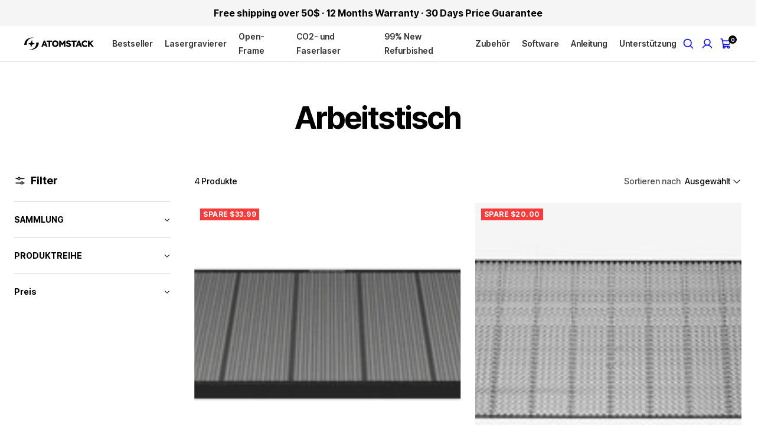

--- FILE ---
content_type: text/html; charset=utf-8
request_url: https://atomstack.com/de/collections/work-table
body_size: 75703
content:
<!doctype html>

<html class="no-js" lang="de" dir="ltr">
  <head>

    <meta charset="utf-8">
    <meta
      name="viewport"
      content="width=device-width, initial-scale=1.0, height=device-height, minimum-scale=1.0, maximum-scale=1.0"
    >
    <meta name="theme-color" content="#ffffff">

    <title>Arbeitstisch</title><link rel="canonical" href="https://atomstack.com/de/collections/work-table"><link rel="shortcut icon" href="//atomstack.com/cdn/shop/files/logo__1_4.png?v=1718626577&width=96">
      <link rel="apple-touch-icon" href="//atomstack.com/cdn/shop/files/logo__1_4.png?v=1718626577&width=180"><link rel="preconnect" href="https://cdn.shopify.com">
    <link rel="preconnect" href="https://fonts.shopifycdn.com" crossorigin>
    <link rel="dns-prefetch" href="https://productreviews.shopifycdn.com">

    <link rel="dns-prefetch" href="https://productreviews.shopifycdn.com">
    <link rel="preconnect" href="https://fonts.googleapis.com">
    <link rel="preconnect" href="https://fonts.gstatic.com" crossorigin>
    <link href="https://fonts.googleapis.com/css2?family=Inter+Tight:ital,wght@0,100..900;1,100..900&family=Montserrat:ital,wght@0,100..900;1,100..900&display=swap" rel="stylesheet">

    <script src="//atomstack.com/cdn/shop/t/154/assets/lozad.js?v=33167949469284795211766483259" defer></script>
    <script src="//atomstack.com/cdn/shop/t/154/assets/swiper.min.js?v=160778561358294257151766483260"></script>
    <link href="//atomstack.com/cdn/shop/t/154/assets/swiper.min.css?v=137138828962178682911766483259" rel="stylesheet">
    <script type="module" src="//atomstack.com/cdn/shop/t/154/assets/vendor.js?v=60670952942048708561766483260"></script>
    <script type="module" src="//atomstack.com/cdn/shop/t/154/assets/theme.js?v=7317341304405325521766483260"></script>
    <script type="module" src="//atomstack.com/cdn/shop/t/154/assets/custom.js?v=35893712982054994891766483259"></script>
    <script src="//atomstack.com/cdn/shop/files/pandectes-rules.js?v=13608298937572583868" defer ></script>

    <meta property="og:type" content="website">
  <meta property="og:title" content="Arbeitstisch"><meta property="og:image" content="http://atomstack.com/cdn/shop/files/logo__1_8_5838ea03-0f2a-4f43-997c-0671f1bd12cb.png?v=1718642311&width=2048">
  <meta property="og:image:secure_url" content="https://atomstack.com/cdn/shop/files/logo__1_8_5838ea03-0f2a-4f43-997c-0671f1bd12cb.png?v=1718642311&width=2048">
  <meta property="og:image:width" content="655">
  <meta property="og:image:height" content="129"><meta property="og:url" content="https://atomstack.com/de/collections/work-table">
<meta property="og:site_name" content="AtomStack"><meta name="twitter:card" content="summary"><meta name="twitter:title" content="Arbeitstisch">
  <meta
    name="twitter:description"
    content=""
  ><meta name="twitter:image" content="https://atomstack.com/cdn/shop/files/logo__1_8_5838ea03-0f2a-4f43-997c-0671f1bd12cb.png?crop=center&height=1200&v=1718642311&width=1200">
  <meta name="twitter:image:alt" content="">
    


  <script type="application/ld+json">
    {
      "@context": "https://schema.org",
      "@type": "BreadcrumbList",
  "itemListElement": [{
      "@type": "ListItem",
      "position": 1,
      "name": "Start",
      "item": "https://atomstack.com"
    },{
          "@type": "ListItem",
          "position": 2,
          "name": "Arbeitstisch",
          "item": "https://atomstack.com/de/collections/work-table"
        }]
    }
  </script>

    <style>
  /* Typography (heading) */
  @font-face {
  font-family: Barlow;
  font-weight: 700;
  font-style: normal;
  font-display: swap;
  src: url("//atomstack.com/cdn/fonts/barlow/barlow_n7.691d1d11f150e857dcbc1c10ef03d825bc378d81.woff2") format("woff2"),
       url("//atomstack.com/cdn/fonts/barlow/barlow_n7.4fdbb1cb7da0e2c2f88492243ffa2b4f91924840.woff") format("woff");
}
@font-face {
  font-family: Barlow;
  font-weight: 700;
  font-style: italic;
  font-display: swap;
  src: url("//atomstack.com/cdn/fonts/barlow/barlow_i7.50e19d6cc2ba5146fa437a5a7443c76d5d730103.woff2") format("woff2"),
       url("//atomstack.com/cdn/fonts/barlow/barlow_i7.47e9f98f1b094d912e6fd631cc3fe93d9f40964f.woff") format("woff");
}
/* Typography (body) */
  @font-face {
  font-family: Barlow;
  font-weight: 500;
  font-style: normal;
  font-display: swap;
  src: url("//atomstack.com/cdn/fonts/barlow/barlow_n5.a193a1990790eba0cc5cca569d23799830e90f07.woff2") format("woff2"),
       url("//atomstack.com/cdn/fonts/barlow/barlow_n5.ae31c82169b1dc0715609b8cc6a610b917808358.woff") format("woff");
}
@font-face {
  font-family: Barlow;
  font-weight: 500;
  font-style: italic;
  font-display: swap;
  src: url("//atomstack.com/cdn/fonts/barlow/barlow_i5.714d58286997b65cd479af615cfa9bb0a117a573.woff2") format("woff2"),
       url("//atomstack.com/cdn/fonts/barlow/barlow_i5.0120f77e6447d3b5df4bbec8ad8c2d029d87fb21.woff") format("woff");
}
@font-face {
  font-family: Barlow;
  font-weight: 700;
  font-style: normal;
  font-display: swap;
  src: url("//atomstack.com/cdn/fonts/barlow/barlow_n7.691d1d11f150e857dcbc1c10ef03d825bc378d81.woff2") format("woff2"),
       url("//atomstack.com/cdn/fonts/barlow/barlow_n7.4fdbb1cb7da0e2c2f88492243ffa2b4f91924840.woff") format("woff");
}
@font-face {
  font-family: Barlow;
  font-weight: 700;
  font-style: italic;
  font-display: swap;
  src: url("//atomstack.com/cdn/fonts/barlow/barlow_i7.50e19d6cc2ba5146fa437a5a7443c76d5d730103.woff2") format("woff2"),
       url("//atomstack.com/cdn/fonts/barlow/barlow_i7.47e9f98f1b094d912e6fd631cc3fe93d9f40964f.woff") format("woff");
}
:root {--theme-tag-color: rgb(250 69 0);
    --theme-color: #1C3C57;
    --theme-radius: 4px;
    --heading-color: 0, 0, 0;
    --text-color: 0, 0, 0;
    --background: 255, 255, 255;
    --secondary-background: 244, 245, 245;
    --border-color: 217, 217, 217;
    --border-color-darker: 153, 153, 153;
    --success-color: 0, 163, 65;
    --success-background: 204, 237, 217;
    --error-color: 248, 58, 58;
    --error-background: 255, 241, 241;
    --primary-button-background: 28, 60, 87;
    --primary-button-text-color: 255, 255, 255;
    --secondary-button-background: 28, 60, 87;
    --secondary-button-text-color: 255, 255, 255;
    --product-star-rating: 255, 183, 74;
    --product-on-sale-accent: 248, 58, 58;
    --product-on-sale-background: 248, 58, 58;
    --product-on-sale-text-color: 255, 255, 255;
    --product-sold-out-accent: 0, 0, 0;
    --product-custom-label-background: 255, 97, 40;
    --product-custom-label-text-color: 255, 255, 255;
    --product-custom-label-2-background: 169, 94, 190;
    --product-custom-label-2-text-color: 255, 255, 255;
    --loading-bar-background: 0, 0, 0;

    /* We duplicate some "base" colors as root colors, which is useful to use on drawer elements or popover without. Those should not be overridden to avoid issues */
    --root-heading-color: 0, 0, 0;
    --root-text-color: 0, 0, 0;
    --root-background: 255, 255, 255;
    --root-border-color: 217, 217, 217;
    --root-primary-button-background: 28, 60, 87;
    --root-primary-button-text-color: 255, 255, 255;

    --base-font-size: 14px;
    --heading-font-family: 'Inter Tight', 'sans-serif';
    --heading-font-weight: 700;
    --heading-font-style: normal;
    --heading-text-transform: normal;
    --text-font-family: 'Inter Tight', 'sans-serif';
    --text-font-weight: 500;
    --text-font-style: normal;
    --text-font-bold-weight: 700;

    /* Typography (font size) */
    --heading-xxsmall-font-size: 10px;
    --heading-xsmall-font-size: 11px;
    --heading-small-font-size: 13px;
    --heading-large-font-size: 48px;
    --heading-h1-font-size: 44px;
    --heading-h2-font-size: 32px;
    --heading-h3-font-size: 20px;
    --heading-h4-font-size: 22px;
    --heading-h5-font-size: 18px;
    --heading-h6-font-size: 16px;

    /* Control the look and feel of the theme by changing radius of various elements */
    --icon-stroke-width: 4px;
    --button-border-radius: 8px;
    --block-border-radius: 0px;
    --block-border-radius-reduced: 0px;
    --color-swatch-border-radius: var(--button-border-radius);

    /* Button size */
    --button-height: 45px;
    --button-small-height: 36px;
    --button-tiny-height: 28px;

    /* Form related */
    --form-input-field-height: 45px;
    --form-input-gap: 16px;
    --form-submit-margin: 24px;

    /* Product listing related variables */
    --product-list-block-spacing: 32px;

    /* RTL support */
    --transform-logical-flip: 1;
    --transform-origin-start: left;
    --transform-origin-end: right;

    /* Control the look and feel of the product form by changing vertical spacing */
    --product-form-vertical-spacing: 16px;

    /* Multi line truncation */
    --multi-line-truncation: 2;

    /* Custom shadow */
    --box-shadow-small: 0 1px 3px 0 rgb(0 0 0 / 0.1), 0 1px 2px -1px rgb(0 0 0 / 0.1);
    --box-shadow-medium: 0 4px 6px -1px rgb(0 0 0 / 0.1), 0 2px 4px -2px rgb(0 0 0 / 0.1);
    --box-shadow-large: 0 10px 15px -3px rgb(0 0 0 / 0.1), 0 4px 6px -4px rgb(0 0 0 / 0.1);
    --box-shadow-small-reduced: 0 1px 2px 0 rgb(0 0 0 / 0.05);
    --box-shadow-medium-reduced: 0 1px 3px 0 rgb(0 0 0 / 0.1), 0 1px 2px -1px rgb(0 0 0 / 0.1);
    --box-shadow-large-reduced: 0 1px 3px 0 rgb(0 0 0 / 0.1), 0 1px 2px -1px rgb(0 0 0 / 0.1);

    /* Other */
    --arrow-right-svg-url: url(//atomstack.com/cdn/shop/t/154/assets/arrow-right.svg?v=158350134690287180341766554436);
    --arrow-left-svg-url: url(//atomstack.com/cdn/shop/t/154/assets/arrow-left.svg?v=37976987206831019021766554436);

    /* Some useful variables that we can reuse in our CSS. Some explanation are needed for some of them:
       - container-max-width-minus-gutters: represents the container max width without the edge gutters
       - container-outer-width: considering the screen width, represent all the space outside the container
       - container-outer-margin: same as container-outer-width but get set to 0 inside a container
       - container-inner-width: the effective space inside the container (minus gutters)
       - grid-column-width: represents the width of a single column of the grid
       - vertical-breather: this is a variable that defines the global "spacing" between sections, and inside the section to create some "breath" and minimum spacing
     */
    --container-max-width: 1420px;
    --container-gutter: 16px;
    --container-max-width-minus-gutters: calc(var(--container-max-width) - (var(--container-gutter)) * 2);
    --container-outer-width: max(calc((100vw - var(--container-max-width-minus-gutters)) / 2), var(--container-gutter));
    --container-outer-margin: var(--container-outer-width);
    --container-inner-width: calc(100vw - var(--container-outer-width) * 2);

    --grid-column-count: 10;
    --grid-gap: 24px;
    --grid-column-width: calc((100vw - var(--container-outer-width) * 2 - var(--grid-gap) * (var(--grid-column-count) - 1)) / var(--grid-column-count));

    --vertical-breather: 32px;
    --vertical-breather-tight: 32px;

    /* Shopify related variables */
    --payment-terms-background-color: #ffffff;
  }

  [dir="rtl"]:root {
    /* RTL support */
    --transform-logical-flip: -1;
    --transform-origin-start: right;
    --transform-origin-end: left;
  }

  @media screen and (min-width: 741px) {
    :root {
      --container-gutter: 24px;
      --grid-column-count: 20;
      --vertical-breather: 40px;
      --vertical-breather-tight: 40px;

      /* Typography (font size) */
      --heading-xsmall-font-size: 11px;
      --heading-small-font-size: 12px;
      --heading-large-font-size: 52px;
      --heading-h1-font-size: 48px;
      --heading-h2-font-size: 36px;
      --heading-h3-font-size: 24px;
      --heading-h4-font-size: 24px;
      --heading-h5-font-size: 20px;
      --heading-h6-font-size: 18px;

      /* Form related */
      --form-submit-margin: 32px;
    }
  }

  @media screen and (min-width: 1200px) {
    :root {
      --vertical-breather: 56px;
      --vertical-breather-tight: 40px;
      --product-list-block-spacing: 48px;

      /* Typography */
      --heading-large-font-size: 60px;
      --heading-h1-font-size: 52px;
      --heading-h2-font-size: 40px;
      --heading-h3-font-size: 28px;
      --heading-h4-font-size: 30px;
      --heading-h5-font-size: 24px;
      --heading-h6-font-size: 18px;
    }
  }
</style>

    <script>
  // This allows to expose several variables to the global scope, to be used in scripts
  window.themeVariables = {
    settings: {
      themeName: 'AtomStack',
      direction: "ltr",
      pageType: "collection",
      cartCount: 0,
      moneyFormat: "${{amount}}",
      moneyWithCurrencyFormat: "${{amount}} USD",
      showVendor: false,
      discountMode: "saving",
      currencyCodeEnabled: false,
      cartType: "drawer",
      cartCurrency: "USD",
      countryCode: "US",
      mobileZoomFactor: 2.5
    },

    routes: {
      host: "atomstack.com",
      rootUrl: "\/de",
      rootUrlWithoutSlash: "\/de",
      cartUrl: "\/de\/cart",
      cartAddUrl: "\/de\/cart\/add",
      cartChangeUrl: "\/de\/cart\/change",
      searchUrl: "\/de\/search",
      predictiveSearchUrl: "\/de\/search\/suggest",
      productRecommendationsUrl: "\/de\/recommendations\/products"
    },

    strings: {
      accessibilityDelete: "Löschen",
      accessibilityClose: "Schließen",
      collectionSoldOut: "Ausverkauft",
      collectionDiscount: "Spare @savings@",
      productSalePrice: "Angebotspreis",
      productRegularPrice: "Regulärer Preis",
      productFormUnavailable: "Nicht verfügbar",
      productFormSoldOut: "Ausverkauft",
      productFormPreOrder: "Vorbestellen",
      productFormAddToCart: "Zum Warenkorb hinzufügen",
      searchNoResults: "Es konnten keine Ergebnisse gefunden werden.",
      searchNewSearch: "Neue Suche",
      searchProducts: "Produkte",
      searchArticles: "Blogbeiträge",
      searchPages: "Seiten",
      searchCollections: "Kategorien",
      cartViewCart: "Warenkorb ansehen",
      cartItemAdded: "Produkt zum Warenkorb hinzugefügt!",
      cartItemAddedShort: "Zum Warenkorb hinzugefügt!",
      cartAddOrderNote: "Notiz hinzufügen",
      cartEditOrderNote: "Notiz bearbeiten",
      shippingEstimatorNoResults: "Entschuldige, wir liefern leider niche an Deine Adresse.",
      shippingEstimatorOneResult: "Es gibt eine Versandklasse für Deine Adresse:",
      shippingEstimatorMultipleResults: "Es gibt mehrere Versandklassen für Deine Adresse:",
      shippingEstimatorError: "Ein oder mehrere Fehler sind beim Abrufen der Versandklassen aufgetreten:"
    },

    libs: {
      filepond: "\/\/atomstack.com\/cdn\/shop\/t\/154\/assets\/filepond.min.js?v=166329911007949626631766483259",
      filepondPluginImagePreview: "\/\/atomstack.com\/cdn\/shop\/t\/154\/assets\/filepond-plugin-image-preview.js?v=106077128829021594341766483259",
      flickity: "\/\/atomstack.com\/cdn\/shop\/t\/154\/assets\/flickity.js?v=92558272564143352581766483259",
      photoswipe: "\/\/atomstack.com\/cdn\/shop\/t\/154\/assets\/photoswipe.js?v=64970085093986820721766483260",
      qrCode: "\/\/atomstack.com\/cdn\/shopifycloud\/storefront\/assets\/themes_support\/vendor\/qrcode-3f2b403b.js"
    },

    breakpoints: {
      phone: 'screen and (max-width: 740px)',
      tablet: 'screen and (min-width: 741px) and (max-width: 999px)',
      tabletAndUp: 'screen and (min-width: 741px)',
      pocket: 'screen and (max-width: 999px)',
      lap: 'screen and (min-width: 1000px) and (max-width: 1199px)',
      lapAndUp: 'screen and (min-width: 1000px)',
      desktop: 'screen and (min-width: 1200px)',
      wide: 'screen and (min-width: 1400px)'
    }
  };

  window.addEventListener('pageshow', async () => {
    const cartContent = await (await fetch(`${window.themeVariables.routes.cartUrl}.js`, {cache: 'reload'})).json();
    document.documentElement.dispatchEvent(new CustomEvent('cart:refresh', {detail: {cart: cartContent}}));
  });

  if ('noModule' in HTMLScriptElement.prototype) {
    // Old browsers (like IE) that does not support module will be considered as if not executing JS at all
    document.documentElement.className = document.documentElement.className.replace('no-js', 'js');

    requestAnimationFrame(() => {
      const viewportHeight = (window.visualViewport ? window.visualViewport.height : document.documentElement.clientHeight);
      document.documentElement.style.setProperty('--window-height',viewportHeight + 'px');
    });
  }</script>
    
  

  

  

<script>window.performance && window.performance.mark && window.performance.mark('shopify.content_for_header.start');</script><meta name="google-site-verification" content="xT62mNWyTUl-qhgbVBkPMts_wZCrZJxULucGRo9jCrY">
<meta name="facebook-domain-verification" content="miag1q6e77zay2ajzac69r7qtw458g">
<meta id="shopify-digital-wallet" name="shopify-digital-wallet" content="/79025864977/digital_wallets/dialog">
<meta name="shopify-checkout-api-token" content="c8f4489dcb7368b37d66946feb595e17">
<meta id="in-context-paypal-metadata" data-shop-id="79025864977" data-venmo-supported="true" data-environment="production" data-locale="de_DE" data-paypal-v4="true" data-currency="USD">
<link rel="alternate" type="application/atom+xml" title="Feed" href="/de/collections/work-table.atom" />
<link rel="alternate" hreflang="x-default" href="https://atomstack.com/collections/work-table">
<link rel="alternate" hreflang="en-GB" href="https://atomstack.com/en-eu/collections/work-table">
<link rel="alternate" hreflang="de-GB" href="https://atomstack.com/de-eu/collections/work-table">
<link rel="alternate" hreflang="es-GB" href="https://atomstack.com/es-eu/collections/work-table">
<link rel="alternate" hreflang="it-GB" href="https://atomstack.com/it-eu/collections/work-table">
<link rel="alternate" hreflang="fr-GB" href="https://atomstack.com/fr-eu/collections/work-table">
<link rel="alternate" hreflang="en-BE" href="https://atomstack.com/en-eu/collections/work-table">
<link rel="alternate" hreflang="de-BE" href="https://atomstack.com/de-eu/collections/work-table">
<link rel="alternate" hreflang="es-BE" href="https://atomstack.com/es-eu/collections/work-table">
<link rel="alternate" hreflang="it-BE" href="https://atomstack.com/it-eu/collections/work-table">
<link rel="alternate" hreflang="fr-BE" href="https://atomstack.com/fr-eu/collections/work-table">
<link rel="alternate" hreflang="en-LU" href="https://atomstack.com/en-eu/collections/work-table">
<link rel="alternate" hreflang="de-LU" href="https://atomstack.com/de-eu/collections/work-table">
<link rel="alternate" hreflang="es-LU" href="https://atomstack.com/es-eu/collections/work-table">
<link rel="alternate" hreflang="it-LU" href="https://atomstack.com/it-eu/collections/work-table">
<link rel="alternate" hreflang="fr-LU" href="https://atomstack.com/fr-eu/collections/work-table">
<link rel="alternate" hreflang="en-SK" href="https://atomstack.com/en-eu/collections/work-table">
<link rel="alternate" hreflang="de-SK" href="https://atomstack.com/de-eu/collections/work-table">
<link rel="alternate" hreflang="es-SK" href="https://atomstack.com/es-eu/collections/work-table">
<link rel="alternate" hreflang="it-SK" href="https://atomstack.com/it-eu/collections/work-table">
<link rel="alternate" hreflang="fr-SK" href="https://atomstack.com/fr-eu/collections/work-table">
<link rel="alternate" hreflang="en-CZ" href="https://atomstack.com/en-eu/collections/work-table">
<link rel="alternate" hreflang="de-CZ" href="https://atomstack.com/de-eu/collections/work-table">
<link rel="alternate" hreflang="es-CZ" href="https://atomstack.com/es-eu/collections/work-table">
<link rel="alternate" hreflang="it-CZ" href="https://atomstack.com/it-eu/collections/work-table">
<link rel="alternate" hreflang="fr-CZ" href="https://atomstack.com/fr-eu/collections/work-table">
<link rel="alternate" hreflang="en-HU" href="https://atomstack.com/en-eu/collections/work-table">
<link rel="alternate" hreflang="de-HU" href="https://atomstack.com/de-eu/collections/work-table">
<link rel="alternate" hreflang="es-HU" href="https://atomstack.com/es-eu/collections/work-table">
<link rel="alternate" hreflang="it-HU" href="https://atomstack.com/it-eu/collections/work-table">
<link rel="alternate" hreflang="fr-HU" href="https://atomstack.com/fr-eu/collections/work-table">
<link rel="alternate" hreflang="en-AT" href="https://atomstack.com/en-eu/collections/work-table">
<link rel="alternate" hreflang="de-AT" href="https://atomstack.com/de-eu/collections/work-table">
<link rel="alternate" hreflang="es-AT" href="https://atomstack.com/es-eu/collections/work-table">
<link rel="alternate" hreflang="it-AT" href="https://atomstack.com/it-eu/collections/work-table">
<link rel="alternate" hreflang="fr-AT" href="https://atomstack.com/fr-eu/collections/work-table">
<link rel="alternate" hreflang="en-NL" href="https://atomstack.com/en-eu/collections/work-table">
<link rel="alternate" hreflang="de-NL" href="https://atomstack.com/de-eu/collections/work-table">
<link rel="alternate" hreflang="es-NL" href="https://atomstack.com/es-eu/collections/work-table">
<link rel="alternate" hreflang="it-NL" href="https://atomstack.com/it-eu/collections/work-table">
<link rel="alternate" hreflang="fr-NL" href="https://atomstack.com/fr-eu/collections/work-table">
<link rel="alternate" hreflang="en-DK" href="https://atomstack.com/en-eu/collections/work-table">
<link rel="alternate" hreflang="de-DK" href="https://atomstack.com/de-eu/collections/work-table">
<link rel="alternate" hreflang="es-DK" href="https://atomstack.com/es-eu/collections/work-table">
<link rel="alternate" hreflang="it-DK" href="https://atomstack.com/it-eu/collections/work-table">
<link rel="alternate" hreflang="fr-DK" href="https://atomstack.com/fr-eu/collections/work-table">
<link rel="alternate" hreflang="en-FR" href="https://atomstack.com/en-eu/collections/work-table">
<link rel="alternate" hreflang="de-FR" href="https://atomstack.com/de-eu/collections/work-table">
<link rel="alternate" hreflang="es-FR" href="https://atomstack.com/es-eu/collections/work-table">
<link rel="alternate" hreflang="it-FR" href="https://atomstack.com/it-eu/collections/work-table">
<link rel="alternate" hreflang="fr-FR" href="https://atomstack.com/fr-eu/collections/work-table">
<link rel="alternate" hreflang="en-IE" href="https://atomstack.com/en-eu/collections/work-table">
<link rel="alternate" hreflang="de-IE" href="https://atomstack.com/de-eu/collections/work-table">
<link rel="alternate" hreflang="es-IE" href="https://atomstack.com/es-eu/collections/work-table">
<link rel="alternate" hreflang="it-IE" href="https://atomstack.com/it-eu/collections/work-table">
<link rel="alternate" hreflang="fr-IE" href="https://atomstack.com/fr-eu/collections/work-table">
<link rel="alternate" hreflang="en-IT" href="https://atomstack.com/en-eu/collections/work-table">
<link rel="alternate" hreflang="de-IT" href="https://atomstack.com/de-eu/collections/work-table">
<link rel="alternate" hreflang="es-IT" href="https://atomstack.com/es-eu/collections/work-table">
<link rel="alternate" hreflang="it-IT" href="https://atomstack.com/it-eu/collections/work-table">
<link rel="alternate" hreflang="fr-IT" href="https://atomstack.com/fr-eu/collections/work-table">
<link rel="alternate" hreflang="en-PL" href="https://atomstack.com/en-eu/collections/work-table">
<link rel="alternate" hreflang="de-PL" href="https://atomstack.com/de-eu/collections/work-table">
<link rel="alternate" hreflang="es-PL" href="https://atomstack.com/es-eu/collections/work-table">
<link rel="alternate" hreflang="it-PL" href="https://atomstack.com/it-eu/collections/work-table">
<link rel="alternate" hreflang="fr-PL" href="https://atomstack.com/fr-eu/collections/work-table">
<link rel="alternate" hreflang="en-SI" href="https://atomstack.com/en-eu/collections/work-table">
<link rel="alternate" hreflang="de-SI" href="https://atomstack.com/de-eu/collections/work-table">
<link rel="alternate" hreflang="es-SI" href="https://atomstack.com/es-eu/collections/work-table">
<link rel="alternate" hreflang="it-SI" href="https://atomstack.com/it-eu/collections/work-table">
<link rel="alternate" hreflang="fr-SI" href="https://atomstack.com/fr-eu/collections/work-table">
<link rel="alternate" hreflang="en-ES" href="https://atomstack.com/en-eu/collections/work-table">
<link rel="alternate" hreflang="de-ES" href="https://atomstack.com/de-eu/collections/work-table">
<link rel="alternate" hreflang="es-ES" href="https://atomstack.com/es-eu/collections/work-table">
<link rel="alternate" hreflang="it-ES" href="https://atomstack.com/it-eu/collections/work-table">
<link rel="alternate" hreflang="fr-ES" href="https://atomstack.com/fr-eu/collections/work-table">
<link rel="alternate" hreflang="en-FI" href="https://atomstack.com/en-eu/collections/work-table">
<link rel="alternate" hreflang="de-FI" href="https://atomstack.com/de-eu/collections/work-table">
<link rel="alternate" hreflang="es-FI" href="https://atomstack.com/es-eu/collections/work-table">
<link rel="alternate" hreflang="it-FI" href="https://atomstack.com/it-eu/collections/work-table">
<link rel="alternate" hreflang="fr-FI" href="https://atomstack.com/fr-eu/collections/work-table">
<link rel="alternate" hreflang="en-LV" href="https://atomstack.com/en-eu/collections/work-table">
<link rel="alternate" hreflang="de-LV" href="https://atomstack.com/de-eu/collections/work-table">
<link rel="alternate" hreflang="es-LV" href="https://atomstack.com/es-eu/collections/work-table">
<link rel="alternate" hreflang="it-LV" href="https://atomstack.com/it-eu/collections/work-table">
<link rel="alternate" hreflang="fr-LV" href="https://atomstack.com/fr-eu/collections/work-table">
<link rel="alternate" hreflang="en-LT" href="https://atomstack.com/en-eu/collections/work-table">
<link rel="alternate" hreflang="de-LT" href="https://atomstack.com/de-eu/collections/work-table">
<link rel="alternate" hreflang="es-LT" href="https://atomstack.com/es-eu/collections/work-table">
<link rel="alternate" hreflang="it-LT" href="https://atomstack.com/it-eu/collections/work-table">
<link rel="alternate" hreflang="fr-LT" href="https://atomstack.com/fr-eu/collections/work-table">
<link rel="alternate" hreflang="en-SE" href="https://atomstack.com/en-eu/collections/work-table">
<link rel="alternate" hreflang="de-SE" href="https://atomstack.com/de-eu/collections/work-table">
<link rel="alternate" hreflang="es-SE" href="https://atomstack.com/es-eu/collections/work-table">
<link rel="alternate" hreflang="it-SE" href="https://atomstack.com/it-eu/collections/work-table">
<link rel="alternate" hreflang="fr-SE" href="https://atomstack.com/fr-eu/collections/work-table">
<link rel="alternate" hreflang="en-BG" href="https://atomstack.com/en-eu/collections/work-table">
<link rel="alternate" hreflang="de-BG" href="https://atomstack.com/de-eu/collections/work-table">
<link rel="alternate" hreflang="es-BG" href="https://atomstack.com/es-eu/collections/work-table">
<link rel="alternate" hreflang="it-BG" href="https://atomstack.com/it-eu/collections/work-table">
<link rel="alternate" hreflang="fr-BG" href="https://atomstack.com/fr-eu/collections/work-table">
<link rel="alternate" hreflang="en-EE" href="https://atomstack.com/en-eu/collections/work-table">
<link rel="alternate" hreflang="de-EE" href="https://atomstack.com/de-eu/collections/work-table">
<link rel="alternate" hreflang="es-EE" href="https://atomstack.com/es-eu/collections/work-table">
<link rel="alternate" hreflang="it-EE" href="https://atomstack.com/it-eu/collections/work-table">
<link rel="alternate" hreflang="fr-EE" href="https://atomstack.com/fr-eu/collections/work-table">
<link rel="alternate" hreflang="en-GR" href="https://atomstack.com/en-eu/collections/work-table">
<link rel="alternate" hreflang="de-GR" href="https://atomstack.com/de-eu/collections/work-table">
<link rel="alternate" hreflang="es-GR" href="https://atomstack.com/es-eu/collections/work-table">
<link rel="alternate" hreflang="it-GR" href="https://atomstack.com/it-eu/collections/work-table">
<link rel="alternate" hreflang="fr-GR" href="https://atomstack.com/fr-eu/collections/work-table">
<link rel="alternate" hreflang="en-PT" href="https://atomstack.com/en-eu/collections/work-table">
<link rel="alternate" hreflang="de-PT" href="https://atomstack.com/de-eu/collections/work-table">
<link rel="alternate" hreflang="es-PT" href="https://atomstack.com/es-eu/collections/work-table">
<link rel="alternate" hreflang="it-PT" href="https://atomstack.com/it-eu/collections/work-table">
<link rel="alternate" hreflang="fr-PT" href="https://atomstack.com/fr-eu/collections/work-table">
<link rel="alternate" hreflang="en-RO" href="https://atomstack.com/en-eu/collections/work-table">
<link rel="alternate" hreflang="de-RO" href="https://atomstack.com/de-eu/collections/work-table">
<link rel="alternate" hreflang="es-RO" href="https://atomstack.com/es-eu/collections/work-table">
<link rel="alternate" hreflang="it-RO" href="https://atomstack.com/it-eu/collections/work-table">
<link rel="alternate" hreflang="fr-RO" href="https://atomstack.com/fr-eu/collections/work-table">
<link rel="alternate" hreflang="en-HR" href="https://atomstack.com/en-eu/collections/work-table">
<link rel="alternate" hreflang="de-HR" href="https://atomstack.com/de-eu/collections/work-table">
<link rel="alternate" hreflang="es-HR" href="https://atomstack.com/es-eu/collections/work-table">
<link rel="alternate" hreflang="it-HR" href="https://atomstack.com/it-eu/collections/work-table">
<link rel="alternate" hreflang="fr-HR" href="https://atomstack.com/fr-eu/collections/work-table">
<link rel="alternate" hreflang="en-MT" href="https://atomstack.com/en-eu/collections/work-table">
<link rel="alternate" hreflang="de-MT" href="https://atomstack.com/de-eu/collections/work-table">
<link rel="alternate" hreflang="es-MT" href="https://atomstack.com/es-eu/collections/work-table">
<link rel="alternate" hreflang="it-MT" href="https://atomstack.com/it-eu/collections/work-table">
<link rel="alternate" hreflang="fr-MT" href="https://atomstack.com/fr-eu/collections/work-table">
<link rel="alternate" hreflang="en-DE" href="https://atomstack.com/en-eu/collections/work-table">
<link rel="alternate" hreflang="de-DE" href="https://atomstack.com/de-eu/collections/work-table">
<link rel="alternate" hreflang="es-DE" href="https://atomstack.com/es-eu/collections/work-table">
<link rel="alternate" hreflang="it-DE" href="https://atomstack.com/it-eu/collections/work-table">
<link rel="alternate" hreflang="fr-DE" href="https://atomstack.com/fr-eu/collections/work-table">
<link rel="alternate" hreflang="en-CY" href="https://atomstack.com/en-eu/collections/work-table">
<link rel="alternate" hreflang="de-CY" href="https://atomstack.com/de-eu/collections/work-table">
<link rel="alternate" hreflang="es-CY" href="https://atomstack.com/es-eu/collections/work-table">
<link rel="alternate" hreflang="it-CY" href="https://atomstack.com/it-eu/collections/work-table">
<link rel="alternate" hreflang="fr-CY" href="https://atomstack.com/fr-eu/collections/work-table">
<link rel="alternate" hreflang="en-US" href="https://atomstack.com/collections/work-table">
<link rel="alternate" hreflang="es-US" href="https://atomstack.com/es/collections/work-table">
<link rel="alternate" hreflang="ru-US" href="https://atomstack.com/ru/collections/work-table">
<link rel="alternate" hreflang="fr-US" href="https://atomstack.com/fr/collections/work-table">
<link rel="alternate" hreflang="de-US" href="https://atomstack.com/de/collections/work-table">
<link rel="alternate" hreflang="it-US" href="https://atomstack.com/it/collections/work-table">
<link rel="alternate" hreflang="ja-US" href="https://atomstack.com/ja/collections/work-table">
<link rel="alternate" type="application/json+oembed" href="https://atomstack.com/de/collections/work-table.oembed">
<script async="async" src="/checkouts/internal/preloads.js?locale=de-US"></script>
<link rel="preconnect" href="https://shop.app" crossorigin="anonymous">
<script async="async" src="https://shop.app/checkouts/internal/preloads.js?locale=de-US&shop_id=79025864977" crossorigin="anonymous"></script>
<script id="apple-pay-shop-capabilities" type="application/json">{"shopId":79025864977,"countryCode":"US","currencyCode":"USD","merchantCapabilities":["supports3DS"],"merchantId":"gid:\/\/shopify\/Shop\/79025864977","merchantName":"AtomStack","requiredBillingContactFields":["postalAddress","email","phone"],"requiredShippingContactFields":["postalAddress","email","phone"],"shippingType":"shipping","supportedNetworks":["visa","masterCard","amex","discover","elo","jcb"],"total":{"type":"pending","label":"AtomStack","amount":"1.00"},"shopifyPaymentsEnabled":true,"supportsSubscriptions":true}</script>
<script id="shopify-features" type="application/json">{"accessToken":"c8f4489dcb7368b37d66946feb595e17","betas":["rich-media-storefront-analytics"],"domain":"atomstack.com","predictiveSearch":true,"shopId":79025864977,"locale":"de"}</script>
<script>var Shopify = Shopify || {};
Shopify.shop = "atomstack-official.myshopify.com";
Shopify.locale = "de";
Shopify.currency = {"active":"USD","rate":"1.0"};
Shopify.country = "US";
Shopify.theme = {"name":"v1.0.55 faq search","id":181027078417,"schema_name":null,"schema_version":null,"theme_store_id":null,"role":"main"};
Shopify.theme.handle = "null";
Shopify.theme.style = {"id":null,"handle":null};
Shopify.cdnHost = "atomstack.com/cdn";
Shopify.routes = Shopify.routes || {};
Shopify.routes.root = "/de/";</script>
<script type="module">!function(o){(o.Shopify=o.Shopify||{}).modules=!0}(window);</script>
<script>!function(o){function n(){var o=[];function n(){o.push(Array.prototype.slice.apply(arguments))}return n.q=o,n}var t=o.Shopify=o.Shopify||{};t.loadFeatures=n(),t.autoloadFeatures=n()}(window);</script>
<script>
  window.ShopifyPay = window.ShopifyPay || {};
  window.ShopifyPay.apiHost = "shop.app\/pay";
  window.ShopifyPay.redirectState = null;
</script>
<script id="shop-js-analytics" type="application/json">{"pageType":"collection"}</script>
<script defer="defer" async type="module" src="//atomstack.com/cdn/shopifycloud/shop-js/modules/v2/client.init-shop-cart-sync_D96QZrIF.de.esm.js"></script>
<script defer="defer" async type="module" src="//atomstack.com/cdn/shopifycloud/shop-js/modules/v2/chunk.common_SV6uigsF.esm.js"></script>
<script type="module">
  await import("//atomstack.com/cdn/shopifycloud/shop-js/modules/v2/client.init-shop-cart-sync_D96QZrIF.de.esm.js");
await import("//atomstack.com/cdn/shopifycloud/shop-js/modules/v2/chunk.common_SV6uigsF.esm.js");

  window.Shopify.SignInWithShop?.initShopCartSync?.({"fedCMEnabled":true,"windoidEnabled":true});

</script>
<script>
  window.Shopify = window.Shopify || {};
  if (!window.Shopify.featureAssets) window.Shopify.featureAssets = {};
  window.Shopify.featureAssets['shop-js'] = {"shop-cart-sync":["modules/v2/client.shop-cart-sync_D9v5EJ5H.de.esm.js","modules/v2/chunk.common_SV6uigsF.esm.js"],"init-fed-cm":["modules/v2/client.init-fed-cm_DlbV7VrN.de.esm.js","modules/v2/chunk.common_SV6uigsF.esm.js"],"shop-button":["modules/v2/client.shop-button_7yN-YEo8.de.esm.js","modules/v2/chunk.common_SV6uigsF.esm.js"],"shop-cash-offers":["modules/v2/client.shop-cash-offers_CZ39C1VE.de.esm.js","modules/v2/chunk.common_SV6uigsF.esm.js","modules/v2/chunk.modal_CqlMJe-n.esm.js"],"init-windoid":["modules/v2/client.init-windoid_CPAVU_59.de.esm.js","modules/v2/chunk.common_SV6uigsF.esm.js"],"init-shop-email-lookup-coordinator":["modules/v2/client.init-shop-email-lookup-coordinator_BE78sutm.de.esm.js","modules/v2/chunk.common_SV6uigsF.esm.js"],"shop-toast-manager":["modules/v2/client.shop-toast-manager_Dc8Kqo2D.de.esm.js","modules/v2/chunk.common_SV6uigsF.esm.js"],"shop-login-button":["modules/v2/client.shop-login-button_CdH6DD4B.de.esm.js","modules/v2/chunk.common_SV6uigsF.esm.js","modules/v2/chunk.modal_CqlMJe-n.esm.js"],"avatar":["modules/v2/client.avatar_BTnouDA3.de.esm.js"],"pay-button":["modules/v2/client.pay-button_BaMaWndh.de.esm.js","modules/v2/chunk.common_SV6uigsF.esm.js"],"init-shop-cart-sync":["modules/v2/client.init-shop-cart-sync_D96QZrIF.de.esm.js","modules/v2/chunk.common_SV6uigsF.esm.js"],"init-customer-accounts":["modules/v2/client.init-customer-accounts_DPOSv1Vm.de.esm.js","modules/v2/client.shop-login-button_CdH6DD4B.de.esm.js","modules/v2/chunk.common_SV6uigsF.esm.js","modules/v2/chunk.modal_CqlMJe-n.esm.js"],"init-shop-for-new-customer-accounts":["modules/v2/client.init-shop-for-new-customer-accounts_CQXgmjbo.de.esm.js","modules/v2/client.shop-login-button_CdH6DD4B.de.esm.js","modules/v2/chunk.common_SV6uigsF.esm.js","modules/v2/chunk.modal_CqlMJe-n.esm.js"],"init-customer-accounts-sign-up":["modules/v2/client.init-customer-accounts-sign-up_BxD8dlgd.de.esm.js","modules/v2/client.shop-login-button_CdH6DD4B.de.esm.js","modules/v2/chunk.common_SV6uigsF.esm.js","modules/v2/chunk.modal_CqlMJe-n.esm.js"],"checkout-modal":["modules/v2/client.checkout-modal_CKh-sfKU.de.esm.js","modules/v2/chunk.common_SV6uigsF.esm.js","modules/v2/chunk.modal_CqlMJe-n.esm.js"],"shop-follow-button":["modules/v2/client.shop-follow-button_CTvrvDxo.de.esm.js","modules/v2/chunk.common_SV6uigsF.esm.js","modules/v2/chunk.modal_CqlMJe-n.esm.js"],"lead-capture":["modules/v2/client.lead-capture_CuieyBjh.de.esm.js","modules/v2/chunk.common_SV6uigsF.esm.js","modules/v2/chunk.modal_CqlMJe-n.esm.js"],"shop-login":["modules/v2/client.shop-login_D_5Nijtq.de.esm.js","modules/v2/chunk.common_SV6uigsF.esm.js","modules/v2/chunk.modal_CqlMJe-n.esm.js"],"payment-terms":["modules/v2/client.payment-terms_B0kyqrWX.de.esm.js","modules/v2/chunk.common_SV6uigsF.esm.js","modules/v2/chunk.modal_CqlMJe-n.esm.js"]};
</script>
<script>(function() {
  var isLoaded = false;
  function asyncLoad() {
    if (isLoaded) return;
    isLoaded = true;
    var urls = ["\/\/cdn.shopify.com\/proxy\/10a5514131b26d58fc69b2a52acea7d5abc7613556913ae1305b8b737fc72a5a\/api.goaffpro.com\/loader.js?shop=atomstack-official.myshopify.com\u0026sp-cache-control=cHVibGljLCBtYXgtYWdlPTkwMA","https:\/\/static.shareasale.com\/json\/shopify\/shareasale-tracking.js?sasmid=136080\u0026ssmtid=19038\u0026cd=true\u0026shop=atomstack-official.myshopify.com","https:\/\/cdn.richpanel.com\/js\/richpanel_shopify_script.js?appClientId=atomstack18641\u0026tenantId=atomstack1864\u0026shop=atomstack-official.myshopify.com\u0026shop=atomstack-official.myshopify.com","https:\/\/loox.io\/widget\/trDr9_CRtz\/loox.1724661726616.js?shop=atomstack-official.myshopify.com","https:\/\/admin.revenuehunt.com\/embed.js?shop=atomstack-official.myshopify.com","https:\/\/s3.eu-west-1.amazonaws.com\/production-klarna-il-shopify-osm\/0b7fe7c4a98ef8166eeafee767bc667686567a25\/atomstack-official.myshopify.com-1766554647121.js?shop=atomstack-official.myshopify.com","\/\/cdn.shopify.com\/proxy\/08916adb92187c9fc0aa791047c0ad5b90a0c27aed963995f5d02ea9338c3f5c\/cdn.bogos.io\/script_tag\/secomapp.scripttag.js?shop=atomstack-official.myshopify.com\u0026sp-cache-control=cHVibGljLCBtYXgtYWdlPTkwMA"];
    for (var i = 0; i < urls.length; i++) {
      var s = document.createElement('script');
      s.type = 'text/javascript';
      s.async = true;
      s.src = urls[i];
      var x = document.getElementsByTagName('script')[0];
      x.parentNode.insertBefore(s, x);
    }
  };
  if(window.attachEvent) {
    window.attachEvent('onload', asyncLoad);
  } else {
    window.addEventListener('load', asyncLoad, false);
  }
})();</script>
<script id="__st">var __st={"a":79025864977,"offset":-28800,"reqid":"2f9be643-b0af-406f-9e3b-374a1b07e47f-1768511056","pageurl":"atomstack.com\/de\/collections\/work-table","u":"21d59bdb05e9","p":"collection","rtyp":"collection","rid":454358204689};</script>
<script>window.ShopifyPaypalV4VisibilityTracking = true;</script>
<script id="captcha-bootstrap">!function(){'use strict';const t='contact',e='account',n='new_comment',o=[[t,t],['blogs',n],['comments',n],[t,'customer']],c=[[e,'customer_login'],[e,'guest_login'],[e,'recover_customer_password'],[e,'create_customer']],r=t=>t.map((([t,e])=>`form[action*='/${t}']:not([data-nocaptcha='true']) input[name='form_type'][value='${e}']`)).join(','),a=t=>()=>t?[...document.querySelectorAll(t)].map((t=>t.form)):[];function s(){const t=[...o],e=r(t);return a(e)}const i='password',u='form_key',d=['recaptcha-v3-token','g-recaptcha-response','h-captcha-response',i],f=()=>{try{return window.sessionStorage}catch{return}},m='__shopify_v',_=t=>t.elements[u];function p(t,e,n=!1){try{const o=window.sessionStorage,c=JSON.parse(o.getItem(e)),{data:r}=function(t){const{data:e,action:n}=t;return t[m]||n?{data:e,action:n}:{data:t,action:n}}(c);for(const[e,n]of Object.entries(r))t.elements[e]&&(t.elements[e].value=n);n&&o.removeItem(e)}catch(o){console.error('form repopulation failed',{error:o})}}const l='form_type',E='cptcha';function T(t){t.dataset[E]=!0}const w=window,h=w.document,L='Shopify',v='ce_forms',y='captcha';let A=!1;((t,e)=>{const n=(g='f06e6c50-85a8-45c8-87d0-21a2b65856fe',I='https://cdn.shopify.com/shopifycloud/storefront-forms-hcaptcha/ce_storefront_forms_captcha_hcaptcha.v1.5.2.iife.js',D={infoText:'Durch hCaptcha geschützt',privacyText:'Datenschutz',termsText:'Allgemeine Geschäftsbedingungen'},(t,e,n)=>{const o=w[L][v],c=o.bindForm;if(c)return c(t,g,e,D).then(n);var r;o.q.push([[t,g,e,D],n]),r=I,A||(h.body.append(Object.assign(h.createElement('script'),{id:'captcha-provider',async:!0,src:r})),A=!0)});var g,I,D;w[L]=w[L]||{},w[L][v]=w[L][v]||{},w[L][v].q=[],w[L][y]=w[L][y]||{},w[L][y].protect=function(t,e){n(t,void 0,e),T(t)},Object.freeze(w[L][y]),function(t,e,n,w,h,L){const[v,y,A,g]=function(t,e,n){const i=e?o:[],u=t?c:[],d=[...i,...u],f=r(d),m=r(i),_=r(d.filter((([t,e])=>n.includes(e))));return[a(f),a(m),a(_),s()]}(w,h,L),I=t=>{const e=t.target;return e instanceof HTMLFormElement?e:e&&e.form},D=t=>v().includes(t);t.addEventListener('submit',(t=>{const e=I(t);if(!e)return;const n=D(e)&&!e.dataset.hcaptchaBound&&!e.dataset.recaptchaBound,o=_(e),c=g().includes(e)&&(!o||!o.value);(n||c)&&t.preventDefault(),c&&!n&&(function(t){try{if(!f())return;!function(t){const e=f();if(!e)return;const n=_(t);if(!n)return;const o=n.value;o&&e.removeItem(o)}(t);const e=Array.from(Array(32),(()=>Math.random().toString(36)[2])).join('');!function(t,e){_(t)||t.append(Object.assign(document.createElement('input'),{type:'hidden',name:u})),t.elements[u].value=e}(t,e),function(t,e){const n=f();if(!n)return;const o=[...t.querySelectorAll(`input[type='${i}']`)].map((({name:t})=>t)),c=[...d,...o],r={};for(const[a,s]of new FormData(t).entries())c.includes(a)||(r[a]=s);n.setItem(e,JSON.stringify({[m]:1,action:t.action,data:r}))}(t,e)}catch(e){console.error('failed to persist form',e)}}(e),e.submit())}));const S=(t,e)=>{t&&!t.dataset[E]&&(n(t,e.some((e=>e===t))),T(t))};for(const o of['focusin','change'])t.addEventListener(o,(t=>{const e=I(t);D(e)&&S(e,y())}));const B=e.get('form_key'),M=e.get(l),P=B&&M;t.addEventListener('DOMContentLoaded',(()=>{const t=y();if(P)for(const e of t)e.elements[l].value===M&&p(e,B);[...new Set([...A(),...v().filter((t=>'true'===t.dataset.shopifyCaptcha))])].forEach((e=>S(e,t)))}))}(h,new URLSearchParams(w.location.search),n,t,e,['guest_login'])})(!0,!0)}();</script>
<script integrity="sha256-4kQ18oKyAcykRKYeNunJcIwy7WH5gtpwJnB7kiuLZ1E=" data-source-attribution="shopify.loadfeatures" defer="defer" src="//atomstack.com/cdn/shopifycloud/storefront/assets/storefront/load_feature-a0a9edcb.js" crossorigin="anonymous"></script>
<script crossorigin="anonymous" defer="defer" src="//atomstack.com/cdn/shopifycloud/storefront/assets/shopify_pay/storefront-65b4c6d7.js?v=20250812"></script>
<script data-source-attribution="shopify.dynamic_checkout.dynamic.init">var Shopify=Shopify||{};Shopify.PaymentButton=Shopify.PaymentButton||{isStorefrontPortableWallets:!0,init:function(){window.Shopify.PaymentButton.init=function(){};var t=document.createElement("script");t.src="https://atomstack.com/cdn/shopifycloud/portable-wallets/latest/portable-wallets.de.js",t.type="module",document.head.appendChild(t)}};
</script>
<script data-source-attribution="shopify.dynamic_checkout.buyer_consent">
  function portableWalletsHideBuyerConsent(e){var t=document.getElementById("shopify-buyer-consent"),n=document.getElementById("shopify-subscription-policy-button");t&&n&&(t.classList.add("hidden"),t.setAttribute("aria-hidden","true"),n.removeEventListener("click",e))}function portableWalletsShowBuyerConsent(e){var t=document.getElementById("shopify-buyer-consent"),n=document.getElementById("shopify-subscription-policy-button");t&&n&&(t.classList.remove("hidden"),t.removeAttribute("aria-hidden"),n.addEventListener("click",e))}window.Shopify?.PaymentButton&&(window.Shopify.PaymentButton.hideBuyerConsent=portableWalletsHideBuyerConsent,window.Shopify.PaymentButton.showBuyerConsent=portableWalletsShowBuyerConsent);
</script>
<script data-source-attribution="shopify.dynamic_checkout.cart.bootstrap">document.addEventListener("DOMContentLoaded",(function(){function t(){return document.querySelector("shopify-accelerated-checkout-cart, shopify-accelerated-checkout")}if(t())Shopify.PaymentButton.init();else{new MutationObserver((function(e,n){t()&&(Shopify.PaymentButton.init(),n.disconnect())})).observe(document.body,{childList:!0,subtree:!0})}}));
</script>
<link id="shopify-accelerated-checkout-styles" rel="stylesheet" media="screen" href="https://atomstack.com/cdn/shopifycloud/portable-wallets/latest/accelerated-checkout-backwards-compat.css" crossorigin="anonymous">
<style id="shopify-accelerated-checkout-cart">
        #shopify-buyer-consent {
  margin-top: 1em;
  display: inline-block;
  width: 100%;
}

#shopify-buyer-consent.hidden {
  display: none;
}

#shopify-subscription-policy-button {
  background: none;
  border: none;
  padding: 0;
  text-decoration: underline;
  font-size: inherit;
  cursor: pointer;
}

#shopify-subscription-policy-button::before {
  box-shadow: none;
}

      </style>

<script>window.performance && window.performance.mark && window.performance.mark('shopify.content_for_header.end');</script><link href="//atomstack.com/cdn/shop/t/154/assets/theme.css?v=88562428229795127311766483260" rel="stylesheet" type="text/css" media="all" /><link href="//atomstack.com/cdn/shop/t/154/assets/output.css?v=20877509335651868281766554435" rel="stylesheet" type="text/css" media="all" /><link href="//atomstack.com/cdn/shop/t/154/assets/global.css?v=79820185520741609681766483259" rel="stylesheet" type="text/css" media="all" />
    <style>
      .inter-tight-<uniquifier> {
  font-family: "Inter Tight", sans-serif;
  font-optical-sizing: auto;
  font-weight: <weight>;
  font-style: normal;
}


@font-face {
    font-family: 'Proxima Nova Bl';
    src: url('//atomstack.com/cdn/shop/t/154/assets/ProximaNova-BlackIt.woff2?v=108246426932760135021766483260') format('woff2'),
        url('//atomstack.com/cdn/shop/t/154/assets/ProximaNova-BlackIt.woff?v=173051491945070970791766483260') format('woff');
    font-weight: 900;
    font-style: italic;
    font-display: swap;
}

@font-face {
    font-family: 'Proxima Nova Bl';
    src: url('//atomstack.com/cdn/shop/t/154/assets/ProximaNova-Black.woff2?v=52265726754798055601766483260') format('woff2'),
        url('//atomstack.com/cdn/shop/t/154/assets/ProximaNova-Black.woff?v=125636944542942182071766483260') format('woff');
    font-weight: 900;
    font-style: normal;
    font-display: swap;
}

@font-face {
    font-family: 'Proxima Nova Bl';
    src: url('//atomstack.com/cdn/shop/t/154/assets/ProximaNova-Black.woff2?v=52265726754798055601766483260') format('woff2'),
        url('//atomstack.com/cdn/shop/t/154/assets/ProximaNova-Black.woff?v=125636944542942182071766483260') format('woff');
    font-weight: 900;
    font-style: normal;
    font-display: swap;
}

@font-face {
    font-family: 'Proxima Nova Rg';
    src: url('//atomstack.com/cdn/shop/t/154/assets/ProximaNova-Regular.woff2?v=7502976958388317701766483260') format('woff2'),
        url('//atomstack.com/cdn/shop/t/154/assets/ProximaNova-Regular.woff?v=51117836172151121461766483259') format('woff');
    font-weight: normal;
    font-style: normal;
    font-display: swap;
}

@font-face {
    font-family: 'Proxima Nova Rg';
    src: url('//atomstack.com/cdn/shop/t/154/assets/ProximaNova-BoldIt.woff2?v=4939266390329624381766483260') format('woff2'),
        url('//atomstack.com/cdn/shop/t/154/assets/ProximaNova-BoldIt.woff?v=98079876218146369991766483260') format('woff');
    font-weight: bold;
    font-style: italic;
    font-display: swap;
}

@font-face {
    font-family: 'Proxima Nova';
    src: url('//atomstack.com/cdn/shop/t/154/assets/ProximaNova-ExtraBold.woff2?v=66990997072821223541766483260') format('woff2'),
        url('//atomstack.com/cdn/shop/t/154/assets/ProximaNova-ExtraBold.woff?v=79173963971432468261766483260') format('woff');
    font-weight: bold;
    font-style: normal;
    font-display: swap;
}

@font-face {
    font-family: 'Proxima Nova Rg';
    src: url('//atomstack.com/cdn/shop/t/154/assets/ProximaNova-Bold.woff2?v=4581992930807590871766483260') format('woff2'),
        url('//atomstack.com/cdn/shop/t/154/assets/ProximaNova-Bold.woff?v=82051510215323039811766483260') format('woff');
    font-weight: bold;
    font-style: normal;
    font-display: swap;
}

@font-face {
    font-family: 'Proxima Nova Lt';
    src: url('//atomstack.com/cdn/shop/t/154/assets/ProximaNova-Light.woff2?v=139382469753690917441766483259') format('woff2'),
        url('//atomstack.com/cdn/shop/t/154/assets/ProximaNova-Light.woff?v=106774145831220962921766483259') format('woff');
    font-weight: 300;
    font-style: normal;
    font-display: swap;
}
    </style>
    <!-- BEGIN MerchantWidget Code -->
    <script id="merchantWidgetScript" src="https://www.gstatic.com/shopping/merchant/merchantwidget.js" defer></script>
    <script type="text/javascript">
        merchantWidgetScript.addEventListener('load', function () {
        merchantwidget.start({});
      });
    </script>
    <!-- END MerchantWidget Code -->
    <!-- Google Tag Manager -->
    <script>
      (function (w, d, s, l, i) {
        w[l] = w[l] || [];
        w[l].push({ 'gtm.start': new Date().getTime(), event: 'gtm.js' });
        var f = d.getElementsByTagName(s)[0],
          j = d.createElement(s),
          dl = l != 'dataLayer' ? '&l=' + l : '';
        j.async = true;
        j.src = 'https://www.googletagmanager.com/gtm.js?id=' + i + dl;
        f.parentNode.insertBefore(j, f);
      })(window, document, 'script', 'dataLayer', 'GTM-M6M828RQ');
    </script>
    <!-- End Google Tag Manager -->

    <script>
      (function(h,o,t,j,a,r){
          h.hj=h.hj||function(){(h.hj.q=h.hj.q||[]).push(arguments)};
          h._hjSettings={hjid:5171763,hjsv:6};
          a=o.getElementsByTagName('head')[0];
          r=o.createElement('script');r.async=1;
          r.src=t+h._hjSettings.hjid+j+h._hjSettings.hjsv;
          a.appendChild(r);
      })(window,document,'https://static.hotjar.com/c/hotjar-','.js?sv=');
    </script>

    <script>
      (function(w,d,t,r,u){var f,n,i;w[u]=w[u]||[],f=function(){var o={ti:"187211879", enableAutoSpaTracking: true};o.q=w[u],w[u]=new UET(o),w[u].push("pageLoad")},n=d.createElement(t),n.src=r,n.async=1,n.onload=n.onreadystatechange=function(){var s=this.readyState;s&&s!=="loaded"&&s!=="complete"||(f(),n.onload=n.onreadystatechange=null)},i=d.getElementsByTagName(t)[0],i.parentNode.insertBefore(n,i)})(window,document,"script","//bat.bing.com/bat.js","uetq");
      window.uetq = window.uetq || [];
      window.uetq.push('consent', 'default', {'ad_storage': 'denied'});
      window.uetq.push('consent', 'update', {'ad_storage': 'granted'});
      window.uetq.push('config', 'tcf', { 'enabled' : true });
    </script>
    
    
  
<!-- BEGIN app block: shopify://apps/pandectes-gdpr/blocks/banner/58c0baa2-6cc1-480c-9ea6-38d6d559556a -->
  
    
      <!-- TCF is active, scripts are loaded above -->
      
        <script>
          if (!window.PandectesRulesSettings) {
            window.PandectesRulesSettings = {"store":{"id":79025864977,"adminMode":false,"headless":false,"storefrontRootDomain":"","checkoutRootDomain":"","storefrontAccessToken":""},"banner":{"revokableTrigger":false,"cookiesBlockedByDefault":"0","hybridStrict":false,"isActive":true},"geolocation":{"brOnly":false,"caOnly":false,"chOnly":false,"euOnly":false,"jpOnly":false,"thOnly":false,"canadaOnly":false,"globalVisibility":true},"blocker":{"isActive":false,"googleConsentMode":{"isActive":true,"id":"","analyticsId":"","adwordsId":"","adStorageCategory":4,"analyticsStorageCategory":2,"functionalityStorageCategory":1,"personalizationStorageCategory":1,"securityStorageCategory":0,"customEvent":true,"redactData":true,"urlPassthrough":false,"dataLayerProperty":"dataLayer","waitForUpdate":500,"useNativeChannel":false,"debugMode":false},"facebookPixel":{"isActive":false,"id":"668466958597747","ldu":false},"microsoft":{"isActive":false,"uetTags":""},"clarity":{"isActive":false,"id":""},"rakuten":{"isActive":false,"cmp":false,"ccpa":false},"gpcIsActive":false,"klaviyoIsActive":false,"defaultBlocked":0,"patterns":{"whiteList":[],"blackList":{"1":[],"2":[],"4":[],"8":[]},"iframesWhiteList":[],"iframesBlackList":{"1":[],"2":[],"4":[],"8":[]},"beaconsWhiteList":[],"beaconsBlackList":{"1":[],"2":[],"4":[],"8":[]}}}};
            const rulesScript = document.createElement('script');
            window.PandectesRulesSettings.auto = true;
            rulesScript.src = "https://cdn.shopify.com/extensions/019bc2b1-9e8f-7738-9f0c-1eaba59f7185/gdpr-217/assets/pandectes-rules.js";
            const firstChild = document.head.firstChild;
            document.head.insertBefore(rulesScript, firstChild);
          }
        </script>
      
      <script>
        
          window.PandectesSettings = {"store":{"id":79025864977,"plan":"plus","theme":"v1.0.43 new activity module","primaryLocale":"en","adminMode":false,"headless":false,"storefrontRootDomain":"","checkoutRootDomain":"","storefrontAccessToken":""},"tsPublished":1755605377,"declaration":{"showPurpose":false,"showProvider":false,"declIntroText":"We use cookies to optimize website functionality, analyze the performance, and provide personalized experience to you. Some cookies are essential to make the website operate and function correctly. Those cookies cannot be disabled. In this window you can manage your preference of cookies.","showDateGenerated":true},"language":{"unpublished":[],"languageMode":"Single","fallbackLanguage":"en","languageDetection":"browser","languagesSupported":[]},"texts":{"managed":{"headerText":{"en":"Your Privacy Protected"},"consentText":{"en":"This website uses cookies to ensure you get the best experience."},"linkText":{"en":"Learn more"},"imprintText":{"en":"Imprint"},"googleLinkText":{"en":"Google's Privacy Terms"},"allowButtonText":{"en":"Accept"},"denyButtonText":{"en":"Decline"},"dismissButtonText":{"en":"Ok"},"leaveSiteButtonText":{"en":"Leave this site"},"preferencesButtonText":{"en":"Preferences"},"cookiePolicyText":{"en":"Cookie policy"},"preferencesPopupTitleText":{"en":"Manage consent preferences"},"preferencesPopupIntroText":{"en":"We use cookies to optimize website functionality, analyze the performance, and provide personalized experience to you. Some cookies are essential to make the website operate and function correctly. Those cookies cannot be disabled. In this window you can manage your preference of cookies."},"preferencesPopupSaveButtonText":{"en":"Save preferences"},"preferencesPopupCloseButtonText":{"en":"Close"},"preferencesPopupAcceptAllButtonText":{"en":"Accept all"},"preferencesPopupRejectAllButtonText":{"en":"Reject all"},"cookiesDetailsText":{"en":"Cookies details"},"preferencesPopupAlwaysAllowedText":{"en":"Always allowed"},"accessSectionParagraphText":{"en":"You have the right to request access to your data at any time."},"accessSectionTitleText":{"en":"Data portability"},"accessSectionAccountInfoActionText":{"en":"Personal data"},"accessSectionDownloadReportActionText":{"en":"Request export"},"accessSectionGDPRRequestsActionText":{"en":"Data subject requests"},"accessSectionOrdersRecordsActionText":{"en":"Orders"},"rectificationSectionParagraphText":{"en":"You have the right to request your data to be updated whenever you think it is appropriate."},"rectificationSectionTitleText":{"en":"Data Rectification"},"rectificationCommentPlaceholder":{"en":"Describe what you want to be updated"},"rectificationCommentValidationError":{"en":"Comment is required"},"rectificationSectionEditAccountActionText":{"en":"Request an update"},"erasureSectionTitleText":{"en":"Right to be forgotten"},"erasureSectionParagraphText":{"en":"You have the right to ask all your data to be erased. After that, you will no longer be able to access your account."},"erasureSectionRequestDeletionActionText":{"en":"Request personal data deletion"},"consentDate":{"en":"Consent date"},"consentId":{"en":"Consent ID"},"consentSectionChangeConsentActionText":{"en":"Change consent preference"},"consentSectionConsentedText":{"en":"You consented to the cookies policy of this website on"},"consentSectionNoConsentText":{"en":"You have not consented to the cookies policy of this website."},"consentSectionTitleText":{"en":"Your cookie consent"},"consentStatus":{"en":"Consent preference"},"confirmationFailureMessage":{"en":"Your request was not verified. Please try again and if problem persists, contact store owner for assistance"},"confirmationFailureTitle":{"en":"A problem occurred"},"confirmationSuccessMessage":{"en":"We will soon get back to you as to your request."},"confirmationSuccessTitle":{"en":"Your request is verified"},"guestsSupportEmailFailureMessage":{"en":"Your request was not submitted. Please try again and if problem persists, contact store owner for assistance."},"guestsSupportEmailFailureTitle":{"en":"A problem occurred"},"guestsSupportEmailPlaceholder":{"en":"E-mail address"},"guestsSupportEmailSuccessMessage":{"en":"If you are registered as a customer of this store, you will soon receive an email with instructions on how to proceed."},"guestsSupportEmailSuccessTitle":{"en":"Thank you for your request"},"guestsSupportEmailValidationError":{"en":"Email is not valid"},"guestsSupportInfoText":{"en":"Please login with your customer account to further proceed."},"submitButton":{"en":"Submit"},"submittingButton":{"en":"Submitting..."},"cancelButton":{"en":"Cancel"},"declIntroText":{"en":"We use cookies to optimize website functionality, analyze the performance, and provide personalized experience to you. Some cookies are essential to make the website operate and function correctly. Those cookies cannot be disabled. In this window you can manage your preference of cookies."},"declName":{"en":"Name"},"declPurpose":{"en":"Purpose"},"declType":{"en":"Type"},"declRetention":{"en":"Retention"},"declProvider":{"en":"Provider"},"declFirstParty":{"en":"First-party"},"declThirdParty":{"en":"Third-party"},"declSeconds":{"en":"seconds"},"declMinutes":{"en":"minutes"},"declHours":{"en":"hours"},"declDays":{"en":"days"},"declMonths":{"en":"months"},"declYears":{"en":"years"},"declSession":{"en":"Session"},"declDomain":{"en":"Domain"},"declPath":{"en":"Path"}},"categories":{"strictlyNecessaryCookiesTitleText":{"en":"Strictly necessary cookies"},"strictlyNecessaryCookiesDescriptionText":{"en":"These cookies are essential in order to enable you to move around the website and use its features, such as accessing secure areas of the website. The website cannot function properly without these cookies."},"functionalityCookiesTitleText":{"en":"Functional cookies"},"functionalityCookiesDescriptionText":{"en":"These cookies enable the site to provide enhanced functionality and personalisation. They may be set by us or by third party providers whose services we have added to our pages. If you do not allow these cookies then some or all of these services may not function properly."},"performanceCookiesTitleText":{"en":"Performance cookies"},"performanceCookiesDescriptionText":{"en":"These cookies enable us to monitor and improve the performance of our website. For example, they allow us to count visits, identify traffic sources and see which parts of the site are most popular."},"targetingCookiesTitleText":{"en":"Targeting cookies"},"targetingCookiesDescriptionText":{"en":"These cookies may be set through our site by our advertising partners. They may be used by those companies to build a profile of your interests and show you relevant adverts on other sites.    They do not store directly personal information, but are based on uniquely identifying your browser and internet device. If you do not allow these cookies, you will experience less targeted advertising."},"unclassifiedCookiesTitleText":{"en":"Unclassified cookies"},"unclassifiedCookiesDescriptionText":{"en":"Unclassified cookies are cookies that we are in the process of classifying, together with the providers of individual cookies."}},"auto":{}},"library":{"previewMode":false,"fadeInTimeout":0,"defaultBlocked":0,"showLink":true,"showImprintLink":false,"showGoogleLink":false,"enabled":true,"cookie":{"expiryDays":365,"secure":true,"domain":""},"dismissOnScroll":false,"dismissOnWindowClick":false,"dismissOnTimeout":false,"palette":{"popup":{"background":"#EDEFF5","backgroundForCalculations":{"a":1,"b":245,"g":239,"r":237},"text":"#838391"},"button":{"background":"#4B81E8","backgroundForCalculations":{"a":1,"b":232,"g":129,"r":75},"text":"#FFFFFF","textForCalculation":{"a":1,"b":255,"g":255,"r":255},"border":"transparent"}},"content":{"href":"https://atomstack-official.myshopify.com/policies/privacy-policy","imprintHref":"/","close":"&#10005;","target":"_blank","logo":"<img class=\"cc-banner-logo\" style=\"max-height: 40px;\" src=\"https://atomstack-official.myshopify.com/cdn/shop/files/pandectes-banner-logo.png\" alt=\"Cookie banner\" />"},"window":"<div role=\"dialog\" aria-labelledby=\"cookieconsent:head\" aria-describedby=\"cookieconsent:desc\" id=\"pandectes-banner\" class=\"cc-window-wrapper cc-bottom-left-wrapper\"><div class=\"pd-cookie-banner-window cc-window {{classes}}\"><!--googleoff: all-->{{children}}<!--googleon: all--></div></div>","compliance":{"custom":"<div class=\"cc-compliance cc-highlight\">{{preferences}}{{allow}}</div>"},"type":"custom","layouts":{"basic":"{{logo}}{{header}}{{messagelink}}{{compliance}}{{close}}"},"position":"bottom-left","theme":"block","revokable":false,"animateRevokable":false,"revokableReset":false,"revokableLogoUrl":"https://atomstack-official.myshopify.com/cdn/shop/files/pandectes-reopen-logo.png","revokablePlacement":"bottom-left","revokableMarginHorizontal":15,"revokableMarginVertical":15,"static":false,"autoAttach":true,"hasTransition":true,"blacklistPage":[""],"elements":{"close":"<button aria-label=\"Close\" type=\"button\" class=\"cc-close\">{{close}}</button>","dismiss":"<button type=\"button\" class=\"cc-btn cc-btn-decision cc-dismiss\">{{dismiss}}</button>","allow":"<button type=\"button\" class=\"cc-btn cc-btn-decision cc-allow\">{{allow}}</button>","deny":"<button type=\"button\" class=\"cc-btn cc-btn-decision cc-deny\">{{deny}}</button>","preferences":"<button type=\"button\" class=\"cc-btn cc-settings\" onclick=\"Pandectes.fn.openPreferences()\">{{preferences}}</button>"}},"geolocation":{"brOnly":false,"caOnly":false,"chOnly":false,"euOnly":false,"jpOnly":false,"thOnly":false,"canadaOnly":false,"globalVisibility":true},"dsr":{"guestsSupport":false,"accessSectionDownloadReportAuto":false},"banner":{"resetTs":1709198318,"extraCss":"        .cc-banner-logo {max-width: 24em!important;}    @media(min-width: 768px) {.cc-window.cc-floating{max-width: 24em!important;width: 24em!important;}}    .cc-message, .pd-cookie-banner-window .cc-header, .cc-logo {text-align: left}    .cc-window-wrapper{z-index: 2147483647;}    .cc-window{z-index: 2147483647;font-family: inherit;}    .pd-cookie-banner-window .cc-header{font-family: inherit;}    .pd-cp-ui{font-family: inherit; background-color: #EDEFF5;color:#838391;}    button.pd-cp-btn, a.pd-cp-btn{background-color:#4B81E8;color:#FFFFFF!important;}    input + .pd-cp-preferences-slider{background-color: rgba(131, 131, 145, 0.3)}    .pd-cp-scrolling-section::-webkit-scrollbar{background-color: rgba(131, 131, 145, 0.3)}    input:checked + .pd-cp-preferences-slider{background-color: rgba(131, 131, 145, 1)}    .pd-cp-scrolling-section::-webkit-scrollbar-thumb {background-color: rgba(131, 131, 145, 1)}    .pd-cp-ui-close{color:#838391;}    .pd-cp-preferences-slider:before{background-color: #EDEFF5}    .pd-cp-title:before {border-color: #838391!important}    .pd-cp-preferences-slider{background-color:#838391}    .pd-cp-toggle{color:#838391!important}    @media(max-width:699px) {.pd-cp-ui-close-top svg {fill: #838391}}    .pd-cp-toggle:hover,.pd-cp-toggle:visited,.pd-cp-toggle:active{color:#838391!important}    .pd-cookie-banner-window {box-shadow: 0 0 18px rgb(0 0 0 / 20%);}  ","customJavascript":{},"showPoweredBy":false,"logoHeight":40,"revokableTrigger":false,"hybridStrict":false,"cookiesBlockedByDefault":"0","isActive":true,"implicitSavePreferences":false,"cookieIcon":false,"blockBots":false,"showCookiesDetails":false,"hasTransition":true,"blockingPage":false,"showOnlyLandingPage":false,"leaveSiteUrl":"https://www.google.com","linkRespectStoreLang":true},"cookies":{"0":[{"name":"secure_customer_sig","type":"http","domain":"atomstack.com","path":"/","provider":"Shopify","firstParty":true,"retention":"1 year(s)","expires":1,"unit":"declYears","purpose":{"en":"Used in connection with customer login."}},{"name":"localization","type":"http","domain":"atomstack.com","path":"/","provider":"Shopify","firstParty":true,"retention":"1 year(s)","expires":1,"unit":"declYears","purpose":{"en":"Shopify store localization"}},{"name":"cart_currency","type":"http","domain":"atomstack.com","path":"/","provider":"Shopify","firstParty":true,"retention":"2 ","expires":2,"unit":"declSession","purpose":{"en":"The cookie is necessary for the secure checkout and payment function on the website. This function is provided by shopify.com."}},{"name":"_cmp_a","type":"http","domain":".atomstack.com","path":"/","provider":"Shopify","firstParty":true,"retention":"1 day(s)","expires":1,"unit":"declDays","purpose":{"en":"Used for managing customer privacy settings."}},{"name":"dynamic_checkout_shown_on_cart","type":"http","domain":"atomstack.com","path":"/","provider":"Shopify","firstParty":true,"retention":"Session","expires":-54,"unit":"declYears","purpose":{"en":"Used in connection with checkout."}},{"name":"shopify_pay_redirect","type":"http","domain":"atomstack.com","path":"/","provider":"Shopify","firstParty":true,"retention":"1 hour(s)","expires":1,"unit":"declHours","purpose":{"en":"The cookie is necessary for the secure checkout and payment function on the website. This function is provided by shopify.com."}},{"name":"cart","type":"http","domain":"atomstack.com","path":"/","provider":"Shopify","firstParty":true,"retention":"1 ","expires":1,"unit":"declSession","purpose":{"en":"Necessary for the shopping cart functionality on the website."}},{"name":"cart_sig","type":"http","domain":"atomstack.com","path":"/","provider":"Shopify","firstParty":true,"retention":"1 ","expires":1,"unit":"declSession","purpose":{"en":"Shopify analytics."}},{"name":"discount_code","type":"http","domain":".atomstack.com","path":"/","provider":"Shopify","firstParty":true,"retention":"Session","expires":-54,"unit":"declYears","purpose":{"en":"Used in connection with checkout."}},{"name":"checkout_session_lookup","type":"http","domain":"atomstack.com","path":"/","provider":"Shopify","firstParty":true,"retention":"2 ","expires":2,"unit":"declSession","purpose":{"en":"Used in connection with checkout."}},{"name":"cart_ts","type":"http","domain":"atomstack.com","path":"/","provider":"Shopify","firstParty":true,"retention":"1 ","expires":1,"unit":"declSession","purpose":{"en":"Used in connection with checkout."}},{"name":"_tracking_consent","type":"http","domain":".atomstack.com","path":"/","provider":"Shopify","firstParty":true,"retention":"1 year(s)","expires":1,"unit":"declYears","purpose":{"en":"Tracking preferences."}},{"name":"keep_alive","type":"http","domain":"atomstack.com","path":"/","provider":"Shopify","firstParty":true,"retention":"30 minute(s)","expires":30,"unit":"declMinutes","purpose":{"en":"Used in connection with buyer localization."}},{"name":"_secure_session_id","type":"http","domain":"atomstack.com","path":"/","provider":"Shopify","firstParty":true,"retention":"1 month(s)","expires":1,"unit":"declMonths","purpose":{"en":"Used in connection with navigation through a storefront."}},{"name":"wpm-domain-test","type":"http","domain":"com","path":"/","provider":"Shopify","firstParty":false,"retention":"Session","expires":1,"unit":"declSeconds","purpose":{"en":"Used to test the storage of parameters about products added to the cart or payment currency"}},{"name":"checkout_session_token__cn__c1-bc18e6c3944490b42fa0fd3ad36ea390","type":"http","domain":"atomstack.com","path":"/","provider":"Shopify","firstParty":true,"retention":"2 ","expires":2,"unit":"declSession","purpose":{"en":""}}],"1":[{"name":"VISITOR_INFO1_LIVE","type":"http","domain":".youtube.com","path":"/","provider":"Google","firstParty":false,"retention":"6 month(s)","expires":6,"unit":"declMonths","purpose":{"en":"A cookie that YouTube sets that measures your bandwidth to determine whether you get the new player interface or the old."}}],"2":[{"name":"_shopify_y","type":"http","domain":".atomstack.com","path":"/","provider":"Shopify","firstParty":true,"retention":"1 year(s)","expires":1,"unit":"declYears","purpose":{"en":"Shopify analytics."}},{"name":"_orig_referrer","type":"http","domain":".atomstack.com","path":"/","provider":"Shopify","firstParty":true,"retention":"2 ","expires":2,"unit":"declSession","purpose":{"en":"Tracks landing pages."}},{"name":"_landing_page","type":"http","domain":".atomstack.com","path":"/","provider":"Shopify","firstParty":true,"retention":"2 ","expires":2,"unit":"declSession","purpose":{"en":"Tracks landing pages."}},{"name":"_ga","type":"http","domain":".atomstack.com","path":"/","provider":"Google","firstParty":true,"retention":"1 year(s)","expires":1,"unit":"declYears","purpose":{"en":"Cookie is set by Google Analytics with unknown functionality"}},{"name":"_shopify_s","type":"http","domain":".atomstack.com","path":"/","provider":"Shopify","firstParty":true,"retention":"30 minute(s)","expires":30,"unit":"declMinutes","purpose":{"en":"Shopify analytics."}},{"name":"_shopify_sa_p","type":"http","domain":".atomstack.com","path":"/","provider":"Shopify","firstParty":true,"retention":"30 minute(s)","expires":30,"unit":"declMinutes","purpose":{"en":"Shopify analytics relating to marketing & referrals."}},{"name":"_shopify_sa_t","type":"http","domain":".atomstack.com","path":"/","provider":"Shopify","firstParty":true,"retention":"30 minute(s)","expires":30,"unit":"declMinutes","purpose":{"en":"Shopify analytics relating to marketing & referrals."}},{"name":"unique_interaction_id","type":"http","domain":"atomstack.com","path":"/","provider":"Shopify","firstParty":true,"retention":"10 minute(s)","expires":10,"unit":"declMinutes","purpose":{"en":"Shopify analytics."}},{"name":"__cf_bm","type":"http","domain":".engine.ufe.helixo.co","path":"/","provider":"CloudFlare","firstParty":false,"retention":"30 minute(s)","expires":30,"unit":"declMinutes","purpose":{"en":"Used to manage incoming traffic that matches criteria associated with bots."}},{"name":"_clsk","type":"http","domain":".atomstack.com","path":"/","provider":"Microsoft","firstParty":true,"retention":"1 day(s)","expires":1,"unit":"declDays","purpose":{"en":"Used by Microsoft Clarity to store a unique user ID.\t"}},{"name":"_clck","type":"http","domain":".atomstack.com","path":"/","provider":"Microsoft","firstParty":true,"retention":"1 year(s)","expires":1,"unit":"declYears","purpose":{"en":"Used by Microsoft Clarity to store a unique user ID."}},{"name":"_shopify_s","type":"http","domain":"com","path":"/","provider":"Shopify","firstParty":false,"retention":"Session","expires":1,"unit":"declSeconds","purpose":{"en":"Shopify analytics."}},{"name":"_ga_V6E518P5KP","type":"http","domain":".atomstack.com","path":"/","provider":"Google","firstParty":true,"retention":"1 year(s)","expires":1,"unit":"declYears","purpose":{"en":""}},{"name":"_ga_8NFE2JC89K","type":"http","domain":".atomstack.com","path":"/","provider":"Google","firstParty":true,"retention":"1 year(s)","expires":1,"unit":"declYears","purpose":{"en":""}}],"4":[{"name":"_gcl_au","type":"http","domain":".atomstack.com","path":"/","provider":"Google","firstParty":true,"retention":"3 month(s)","expires":3,"unit":"declMonths","purpose":{"en":"Cookie is placed by Google Tag Manager to track conversions."}},{"name":"YSC","type":"http","domain":".youtube.com","path":"/","provider":"Google","firstParty":false,"retention":"Session","expires":-54,"unit":"declYears","purpose":{"en":"Registers a unique ID to keep statistics of what videos from YouTube the user has seen."}},{"name":"MUID","type":"http","domain":".bing.com","path":"/","provider":"Microsoft","firstParty":false,"retention":"1 year(s)","expires":1,"unit":"declYears","purpose":{"en":"Cookie is placed by Microsoft to track visits across websites."}},{"name":"IDE","type":"http","domain":".doubleclick.net","path":"/","provider":"Google","firstParty":false,"retention":"1 year(s)","expires":1,"unit":"declYears","purpose":{"en":"To measure the visitors’ actions after they click through from an advert. Expires after 1 year."}},{"name":"__kla_id","type":"http","domain":"atomstack.com","path":"/","provider":"Klaviyo","firstParty":true,"retention":"1 year(s)","expires":1,"unit":"declYears","purpose":{"en":"Tracks when someone clicks through a Klaviyo email to your website."}},{"name":"_fbp","type":"http","domain":".atomstack.com","path":"/","provider":"Facebook","firstParty":true,"retention":"3 month(s)","expires":3,"unit":"declMonths","purpose":{"en":"Cookie is placed by Facebook to track visits across websites."}},{"name":"po_visitor","type":"http","domain":"atomstack.com","path":"/","provider":"Pushowl","firstParty":true,"retention":"1 year(s)","expires":1,"unit":"declYears","purpose":{"en":"Used by Pushowl to monitor related user activity on the store."}},{"name":"MUID","type":"http","domain":".clarity.ms","path":"/","provider":"Microsoft","firstParty":false,"retention":"1 year(s)","expires":1,"unit":"declYears","purpose":{"en":"Cookie is placed by Microsoft to track visits across websites."}},{"name":"_uetsid","type":"http","domain":".atomstack.com","path":"/","provider":"Bing","firstParty":true,"retention":"1 day(s)","expires":1,"unit":"declDays","purpose":{"en":"This cookie is used by Bing to determine what ads should be shown that may be relevant to the end user perusing the site."}},{"name":"wpm-domain-test","type":"http","domain":"atomstack.com","path":"/","provider":"Shopify","firstParty":true,"retention":"Session","expires":1,"unit":"declSeconds","purpose":{"en":"Used to test the storage of parameters about products added to the cart or payment currency"}},{"name":"_uetvid","type":"http","domain":".atomstack.com","path":"/","provider":"Bing","firstParty":true,"retention":"1 year(s)","expires":1,"unit":"declYears","purpose":{"en":"Used to track visitors on multiple websites, in order to present relevant advertisement based on the visitor's preferences."}}],"8":[{"name":"s","type":"http","domain":"apps.hiko.link","path":"/js/assets","provider":"Unknown","firstParty":false,"retention":"Session","expires":-54,"unit":"declYears","purpose":{"en":""}},{"name":"data-timeout","type":"http","domain":"atomstack.com","path":"/","provider":"Unknown","firstParty":true,"retention":"1 ","expires":1,"unit":"declSession","purpose":{"en":""}},{"name":"CLID","type":"http","domain":"www.clarity.ms","path":"/","provider":"Unknown","firstParty":false,"retention":"1 year(s)","expires":1,"unit":"declYears","purpose":{"en":""}},{"name":"SM","type":"http","domain":".c.clarity.ms","path":"/","provider":"Unknown","firstParty":false,"retention":"Session","expires":-54,"unit":"declYears","purpose":{"en":""}},{"name":"MR","type":"http","domain":".c.bing.com","path":"/","provider":"Unknown","firstParty":false,"retention":"1 ","expires":1,"unit":"declSession","purpose":{"en":""}},{"name":"SRM_B","type":"http","domain":".c.bing.com","path":"/","provider":"Unknown","firstParty":false,"retention":"1 year(s)","expires":1,"unit":"declYears","purpose":{"en":""}},{"name":"MR","type":"http","domain":".c.clarity.ms","path":"/","provider":"Unknown","firstParty":false,"retention":"1 ","expires":1,"unit":"declSession","purpose":{"en":""}},{"name":"ANONCHK","type":"http","domain":".c.clarity.ms","path":"/","provider":"Unknown","firstParty":false,"retention":"10 minute(s)","expires":10,"unit":"declMinutes","purpose":{"en":""}},{"name":"MSPTC","type":"http","domain":".bing.com","path":"/","provider":"Unknown","firstParty":false,"retention":"1 year(s)","expires":1,"unit":"declYears","purpose":{"en":""}}]},"blocker":{"isActive":false,"googleConsentMode":{"id":"","analyticsId":"","adwordsId":"","isActive":true,"adStorageCategory":4,"analyticsStorageCategory":2,"personalizationStorageCategory":1,"functionalityStorageCategory":1,"customEvent":true,"securityStorageCategory":0,"redactData":true,"urlPassthrough":false,"dataLayerProperty":"dataLayer","waitForUpdate":500,"useNativeChannel":false,"debugMode":false},"facebookPixel":{"id":"668466958597747","isActive":false,"ldu":false},"microsoft":{"isActive":false,"uetTags":""},"rakuten":{"isActive":false,"cmp":false,"ccpa":false},"klaviyoIsActive":false,"gpcIsActive":false,"clarity":{"isActive":false,"id":""},"defaultBlocked":0,"patterns":{"whiteList":[],"blackList":{"1":[],"2":[],"4":[],"8":[]},"iframesWhiteList":[],"iframesBlackList":{"1":[],"2":[],"4":[],"8":[]},"beaconsWhiteList":[],"beaconsBlackList":{"1":[],"2":[],"4":[],"8":[]}}}};
        
        window.addEventListener('DOMContentLoaded', function(){
          const script = document.createElement('script');
          
            script.src = "https://cdn.shopify.com/extensions/019bc2b1-9e8f-7738-9f0c-1eaba59f7185/gdpr-217/assets/pandectes-core.js";
          
          script.defer = true;
          document.body.appendChild(script);
        })
      </script>
    
  


<!-- END app block --><!-- BEGIN app block: shopify://apps/hulk-form-builder/blocks/app-embed/b6b8dd14-356b-4725-a4ed-77232212b3c3 --><!-- BEGIN app snippet: hulkapps-formbuilder-theme-ext --><script type="text/javascript">
  
  if (typeof window.formbuilder_customer != "object") {
        window.formbuilder_customer = {}
  }

  window.hulkFormBuilder = {
    form_data: {"form_1limJw1m-FVlrCw1WaoE4A":{"uuid":"1limJw1m-FVlrCw1WaoE4A","form_name":" Trade In 2025","form_data":{"div_back_gradient_1":"#fff","div_back_gradient_2":"#fff","back_color":"#f7f8fa","form_title":"","form_submit":"Submit","after_submit":"hideAndmessage","after_submit_msg":"\u003cp\u003eThanks for your submission. We\u0026#39;ll email you a discount code for that amount within 1-2 business days.\u003c\/p\u003e\n","captcha_enable":"no","label_style":"blockLabels","input_border_radius":"5","back_type":"color","input_back_color":"#fff","input_back_color_hover":"#ffffff","back_shadow":"none","label_font_clr":"#1c3c57","input_font_clr":"#1c3c57","button_align":"fullBtn","button_clr":"#fff","button_back_clr":"#1c3c57","button_border_radius":"5","form_width":"1140px","form_border_size":0,"form_border_clr":"#e8e8e8","form_border_radius":"14","label_font_size":"16","input_font_size":"14","button_font_size":"16","form_padding":"35","input_border_color":"#ccc","input_border_color_hover":"#285ee6","btn_border_clr":"#1c3c57","btn_border_size":"1","form_name":" Trade In 2025","":"marketing@atomstack.com","form_emails":"marketing@atomstack.com","admin_email_subject":"New form submission received.","admin_email_message":"\u003cp\u003eHi [first-name of store owner],\u003cbr \/\u003e\nSomeone just submitted a response to your form.\u003cbr \/\u003e\nPlease find the details below:\u003c\/p\u003e\n","form_access_message":"\u003cp\u003ePlease login to access the form\u003cbr\u003eDo not have an account? Create account\u003c\/p\u003e","notification_email_send":true,"pass_referrer_url_on_email":"yes","record_referrer_url":"yes","prefix_input_text":"Tradein25","custom_count_number":"0001","captcha_honeypot":"no","captcha_version_3_enable":"no","custommessage":{},"auto_responder_sendname":"AtomStack Official","auto_responder_sendemail":"marketing@atomstack.com","auto_responder_subject":"Thank you for participating in AtomStack’s Trade In event","auto_responder_message":"\u003cp\u003eDear\u0026nbsp;{{First Name}},\u003c\/p\u003e\n\n\u003cp\u003eWe have successfully received the information you submitted. We will evaluate the value of your machine within 1-2 business days and send you the corresponding\u0026nbsp;{{What Machine to Trade In?}} discount code via email.\u003c\/p\u003e\n\n\u003cp\u003eBest regards,\u003c\/p\u003e\n\n\u003cp\u003eAtomStack Official\u003c\/p\u003e\n","send_response":"no","hide_hidden_fields":"yes","label_fonts_type":"Google Fonts","label_system_font_family":"Verdana","input_fonts_type":"Google Fonts","input_system_font_family":"Verdana","advance_css":".dropzone{border-radius:4px;border: 1px solid #ccc;}","label_font_family":"Open Sans","input_font_family":"Open Sans","input_placeholder_clr":"#1c3c57","formElements":[{"Conditions":{},"type":"text","position":0,"label":"First Name","centerfield":"no","halfwidth":"yes","required":"yes","page_number":1,"placeholder":"Your first name"},{"Conditions":{},"type":"text","position":1,"label":"Last Name","required":"yes","halfwidth":"yes","page_number":1,"placeholder":"Your last name"},{"type":"email","position":2,"label":"Email","required":"yes","email_confirm":"yes","Conditions":{},"placeholder":"e.g. official@atomstack.com","centerfield":"no","halfwidth":"no","page_number":1},{"Conditions":{},"type":"text","position":3,"label":"The Engraving Machine You Purchased Before","page_number":1},{"Conditions":{},"type":"url","position":4,"label":"Old Machine Ordering Address","placeholder":"e.g. https:\/\/atomstack.com\/products\/atomstack-ace-pro-v2","centerfield":"no","infoMessage":"It is best to use a product link. If the product link has expired, you can fill in the store homepage.","page_number":1},{"Conditions":{},"type":"select","position":5,"label":"Which Machine You Would Like to Trade In for","required":"yes","values":"A10 Pro V2\nA20 Pro V2\nP1\nKraft\nHurricane\nA70 Max","elementCost":{},"other_value":"no","other_value_label":"1","page_number":1},{"Conditions":{},"type":"image","position":6,"label":"DRAG RECEIPTS IMAGES HERE","enable_drag_and_drop":"yes","imageMultiple":"yes","imagenoMultiple":"3","halfwidth":"no","browse_btn":"↑ PICK IMAGES","sublabel":"You can upload up to 3 pictures (≤20MB)","page_number":1,"required":"yes"}]},"is_spam_form":false,"shop_uuid":"ZRg4p1WH6Bchl8o30xUR7Q","shop_timezone":"America\/Los_Angeles","shop_id":91169,"shop_is_after_submit_enabled":true,"shop_shopify_plan":"shopify_plus","shop_shopify_domain":"atomstack-official.myshopify.com","shop_remove_watermark":false,"shop_created_at":"2023-09-12T05:34:42.202-05:00"},"form_4qOZ6tFF7Yr_PeznO1d1Cg":{"uuid":"4qOZ6tFF7Yr_PeznO1d1Cg","form_name":"Copy of Power User","form_data":{"div_back_gradient_1":"#fff","div_back_gradient_2":"#fff","back_color":"#fff","form_title":"\u003ch2 style=\"text-align: center;\"\u003eAtomstack Power User Cashback Event\u0026nbsp;\u003c\/h2\u003e\n\u003cquillbot-extension-portal\u003e\u003c\/quillbot-extension-portal\u003e","form_submit":"SEND INQUIRY","after_submit":"hideAndmessage","after_submit_msg":"\u003cp style=\"text-align: center;\"\u003eSubmission successful!\u003cbr \/\u003e\nThank you for your support of the AtomStack.\u003c\/p\u003e\n","captcha_enable":"no","label_style":"blockLabels","input_border_radius":"2","back_type":"transparent","input_back_color":"#fff","input_back_color_hover":"#fff","back_shadow":"none","label_font_clr":"#000000","input_font_clr":"#333333","button_align":"fullBtn","button_clr":"#000000","button_back_clr":"#2872ff","button_border_radius":"30","form_width":"100%","form_border_size":0,"form_border_clr":"#000000","form_border_radius":0,"label_font_size":"16","input_font_size":"14","button_font_size":"16","form_padding":"35","input_border_color":"#ccc","input_border_color_hover":"#ccc","btn_border_clr":"#333333","btn_border_size":"2","form_name":"Power User","":"","form_emails":"","form_description":"\u003cp style=\"text-align: center;\"\u003e\u003cspan style=\"color:#262124;\"\u003eHelp us improve!\u0026nbsp;Please share your experience and let us know if you\u0026#39;d like to try our new machines.\u003c\/span\u003e\u003c\/p\u003e\n\u003cquillbot-extension-portal\u003e\u003c\/quillbot-extension-portal\u003e","banner_img_height":"180","banner_img_width":"450","form_banner_alignment":"center","label_font_family":"PT Serif","admin_email_subject":"New form submission received.","admin_email_message":"Hi [first-name of store owner],\u003cbr\u003eSomeone just submitted a response to your form.\u003cbr\u003ePlease find the details below:","form_access_message":"\u003cp\u003ePlease login to access the form\u003cbr\u003eDo not have an account? Create account\u003c\/p\u003e","input_font_family":"Manrope","formElements":[{"Conditions":{},"type":"text","position":0,"label":"Name","placeholder":"Enter your full name","halfwidth":"yes","required":"yes","page_number":1},{"Conditions":{},"type":"select","position":1,"label":"Country you are in","placeholder":"United States","values":"Afghanistan\nAlbania\nAlgeria\nAndorra\nAngola\nAntigua and Barbuda\nArgentina\nArmenia\nAustralia\nAustria\nAzerbaijan\nBahamas\nBahrain\nBangladesh\nBarbados\nBelarus\nBelgium\nBelize\nBenin\nBhutan\nBolivia\nBosnia and Herzegovina\nBotswana\nBrazil\nBrunei\nBulgaria\nBurkina Faso\nBurundi\nCabo Verde\nCambodia\nCameroon\nCanada\nCentral African Republic\nChad\nChile\nChina\nColombia\nComoros\nCongo (Congo-Brazzaville)\nCosta Rica\nCôte d′Ivoire\nCroatia\nCuba\nCyprus\nCzechia (Czech Republic)\nDemocratic Republic of the Congo\nDenmark\nDjibouti\nDominica\nDominican Republic\nEcuador\nEgypt\nEl Salvador\nEquatorial Guinea\nEritrea\nEstonia\nEswatini (fmr. ″Swaziland″)\nEthiopia\nFiji\nFinland\nFrance\nGabon\nGambia\nGeorgia\nGermany\nGhana\nGreece\nGrenada\nGuatemala\nGuinea\nGuinea-Bissau\nGuyana\nHaiti\nHonduras\nHungary\nIceland\nIndia\nIndonesia\nIran\nIraq\nIreland\nIsrael\nItaly\nJamaica\nJapan\nJordan\nKazakhstan\nKenya\nKiribati\nKuwait\nKyrgyzstan\nLaos\nLatvia\nLebanon\nLesotho\nLiberia\nLibya\nLiechtenstein\nLithuania\nLuxembourg\nMadagascar\nMalawi\nMalaysia\nMaldives\nMali\nMalta\nMarshall Islands\nMauritania\nMauritius\nMexico\nMicronesia\nMoldova\nMonaco\nMongolia\nMontenegro\nMorocco\nMozambique\nMyanmar (Burma)\nNamibia\nNauru\nNepal\nNetherlands\nNew Zealand\nNicaragua\nNiger\nNigeria\nNorth Macedonia\nNorway\nOman\nPakistan\nPalau\nPanama\nPapua New Guinea\nParaguay\nPeru\nPhilippines\nPoland\nPortugal\nQatar\nRomania\nRussia\nRwanda\nSaint Kitts and Nevis\nSaint Lucia\nSaint Vincent and the Grenadines\nSamoa\nSan Marino\nSao Tome and Principe\nSaudi Arabia\nSenegal\nSerbia\nSeychelles\nSierra Leone\nSingapore\nSlovakia\nSlovenia\nSolomon Islands\nSomalia\nSouth Africa\nSouth Korea\nSouth Sudan\nSpain\nSri Lanka\nSudan\nSuriname\nSweden\nSwitzerland\nSyria\nTajikistan\nTanzania\nThailand\nTimor-Leste\nTogo\nTonga\nTrinidad and Tobago\nTunisia\nTürkiye\nTurkmenistan\nTuvalu\nUganda\nUkraine\nUnited Arab Emirates\nUnited Kingdom\nUnited States\nUruguay\nUzbekistan\nVanuatu\nVatican City\nVenezuela\nVietnam\nYemen\nZambia\nZimbabwe1","elementCost":{},"other_value":"no","page_number":1,"option_sets":"state","required":"yes","halfwidth":"yes"},{"Conditions":{},"type":"email","position":2,"required":"yes","email_confirm":"yes","label":"Email","placeholder":" Users will be notified via this email.","page_number":1},{"Conditions":{},"type":"text","position":3,"label":"Which Atomstack machine do you currently use?","placeholder":"eg:A70 MAX","required":"yes","page_number":1},{"Conditions":{},"type":"ratings","position":4,"label":"How would you rate your current machine?","required":"yes","page_number":1},{"Conditions":{},"type":"radio","position":5,"label":"Which machine would you like to try?","infoMessage":"NOTE:Choose the machine you want to try.","values":"Kraft\nP1","elementCost":{},"page_number":1,"required":"yes","align":"vertical"},{"Conditions":{},"type":"headings","position":6,"label":"Label (6)","headings":"\u003ch3 style=\"text-align: center;\"\u003e\u003cstrong\u003e\u0026nbsp;Rules \u0026amp; Instructions\u003c\/strong\u003e\u003c\/h3\u003e\n\u003cquillbot-extension-portal\u003e\u003c\/quillbot-extension-portal\u003e\n\n\u003cdiv id=\"gtx-trans\" style=\"position: absolute; left: 607px; top: 46.6px;\"\u003e\n\u003cdiv class=\"gtx-trans-icon\"\u003e\u0026nbsp;\u003c\/div\u003e\n\u003c\/div\u003e\n","page_number":1},{"Conditions":{},"type":"headings","position":7,"label":"Label (8)","page_number":1,"headings":"\u003ch4 style=\"text-align: center;\"\u003eEvent Overview\u003c\/h4\u003e\n"},{"Conditions":{},"type":"paragraph","position":8,"label":"Label (7)","page_number":1,"paragraph":"\u003cdiv\u003e\u003cspan style=\"color:#000000;\"\u003e\u003cspan style=\"font-family:Helvetica;\"\u003e\u003cbig\u003eWe\u0026#39;re inviting power users of Atomstack to purchase our Kraft or P1 series laser engraver from Amazon and share honest reviews. As a thank-you, eligible participants can receive a cashback reward via PayPal.\u003c\/big\u003e\u003c\/span\u003e\u003c\/span\u003e\u003c\/div\u003e\n"},{"Conditions":{},"type":"headings","position":9,"label":"Label (9)","page_number":1,"headings":"\u003ch4 style=\"text-align: center;\"\u003eEligible Products\u003c\/h4\u003e\n"},{"Conditions":{},"type":"paragraph","position":10,"label":"Label (10)","page_number":1,"paragraph":"\u003cp\u003e\u003cspan style=\"color:#000000;\"\u003e\u003cspan style=\"font-family:Helvetica;\"\u003e\u003cbig\u003e​​​​​1.Atomstack Kraft series laser engraver (Must be purchased from Amazon)\u003c\/big\u003e\u003c\/span\u003e\u003c\/span\u003e\u003c\/p\u003e\n\n\u003cp\u003e\u003cspan style=\"color:#000000;\"\u003e\u003cspan style=\"font-family:Helvetica;\"\u003e\u003cbig\u003e2.Atomstack P1 series laser engraver (Must be purchased from Amazon)\u003c\/big\u003e\u003c\/span\u003e\u003c\/span\u003e\u003c\/p\u003e\n"},{"Conditions":{},"type":"headings","position":11,"label":"Label (11)","headings":"\u003ch4\u003eParticipation Requirements:\u003c\/h4\u003e\n","page_number":1},{"Conditions":{},"type":"paragraph","position":12,"label":"Label (12)","paragraph":"\u003cp\u003e\u003cspan style=\"color:#000000;\"\u003e1.All participants must purchase either the AtomStack Kraft or P1 laser engraver from Amazon.\u003c\/span\u003e\u003c\/p\u003e\n\n\u003cp\u003e\u003cspan style=\"color:#000000;\"\u003e2.Participants are required to post a genuine and detailed review of the purchased product on Amazon.\u003c\/span\u003e\u003c\/p\u003e\n\n\u003cp\u003e\u0026nbsp;\u003c\/p\u003e\n","page_number":1},{"Conditions":{},"type":"paragraph","position":13,"label":"Label (13)","paragraph":"\u003cp\u003eNote: Cashback rate depends on the quality of your review.\u003c\/p\u003e\n","page_number":1},{"Conditions":{},"type":"headings","position":14,"label":"Label (14)","headings":"\u003ch4\u003eCashback Rewards：\u003c\/h4\u003e\n","page_number":1},{"Conditions":{},"type":"paragraph","position":15,"label":"Label (15)","paragraph":"\u003cul style=\"list-style-type:square;\"\u003e\n\t\u003cli\u003e\n\t\u003cp\u003e\u003cspan style=\"color:#000000;\"\u003eCustomers who purchase the AtomStack Kraft and leave a review are eligible for a cashback refund of 30% to 50% of the machine\u0026#39;s purchase price. The exact refund percentage will be determined by AtomStack.\u003c\/span\u003e\u003c\/p\u003e\n\t\u003c\/li\u003e\n\t\u003cli\u003e\u003cspan style=\"color:#000000;\"\u003eCustomers who purchase the AtomStack P1 and leave a review are eligible for a cashback refund of 50% to 100% of the machine\u0026#39;s purchase price. The exact refund percentage will be determined by AtomStack.\u003c\/span\u003e\u003cbr \/\u003e\n\t\u0026nbsp;\u003c\/li\u003e\n\u003c\/ul\u003e\n","page_number":1},{"Conditions":{},"type":"headings","position":16,"label":"Label (16)","headings":"\u003ch4\u003eCashback Method:\u003c\/h4\u003e\n","page_number":1},{"Conditions":{},"type":"paragraph","position":17,"label":"Label (17)","paragraph":"\u003cp\u003e\u003cspan style=\"color:#000000;\"\u003e\u003cbig\u003e\u003cspan style=\"font-family:Helvetica;\"\u003eCashback refunds will be processed via PayPal. Participants must have a valid PayPal account to receive the refund.\u003c\/span\u003e\u003c\/big\u003e\u003c\/span\u003e\u003c\/p\u003e\n","page_number":1},{"Conditions":{},"type":"headings","position":18,"label":"Label (18)","headings":"\u003ch3 style=\"text-align: center;\"\u003eHow to Participate\u003c\/h3\u003e\n","page_number":1},{"Conditions":{},"type":"paragraph","position":19,"label":"Label (19)","paragraph":"\u003cp\u003e\u003cspan style=\"color:#000000;\"\u003e1.Purchase an eligible Atomstack product from Amazon.\u003c\/span\u003e\u003c\/p\u003e\n\n\u003cp\u003e\u003cspan style=\"color:#000000;\"\u003e2.Use the product and write a genuine, detailed review with photos or videos, if possible.\u003c\/span\u003e\u003c\/p\u003e\n\n\u003cp\u003e\u003cspan style=\"color:#000000;\"\u003e\u003cstrong\u003eTake screenshots of:\u003c\/strong\u003e\u003c\/span\u003e\u003c\/p\u003e\n\n\u003cp\u003e\u003cspan style=\"color:#000000;\"\u003e1.Your Amazon order confirmation (with purchase date and product name visible).\u003c\/span\u003e\u003c\/p\u003e\n\n\u003cp\u003e\u003cspan style=\"color:#000000;\"\u003e2,Your Amazon product review (showing your review text and username).\u003c\/span\u003e\u003c\/p\u003e\n","page_number":1},{"Conditions":{},"type":"headings","position":20,"label":"Label (20)","headings":"\u003ch3 style=\"text-align: center;\"\u003eHow to Claim Cashback\u003c\/h3\u003e\n","page_number":1},{"Conditions":{},"type":"paragraph","position":21,"label":"Label (21)","paragraph":"\u003cp\u003e\u003cspan style=\"color:#000000;\"\u003e1.Visit atomstack.com and contact customer service.\u003c\/span\u003e\u003c\/p\u003e\n\n\u003cp\u003e\u003cspan style=\"color:#000000;\"\u003e2.Submit your purchase and review screenshots.\u003c\/span\u003e\u003c\/p\u003e\n\n\u003cp\u003e\u003cspan style=\"color:#000000;\"\u003e3.Provide your PayPal email address for cashback.\u003c\/span\u003e\u003c\/p\u003e\n","page_number":1},{"Conditions":{},"type":"headings","position":22,"label":"Label (22)","headings":"\u003caddress\u003e\u003cspan style=\"color:#000000;\"\u003eImportant Notes:\u003c\/span\u003e\u003c\/address\u003e\n","page_number":1},{"Conditions":{},"type":"paragraph","position":23,"label":"Label (23)","paragraph":"\u003cul\u003e\n\t\u003cli\u003eEach Amazon account can only participate once per model.\u003c\/li\u003e\n\t\u003cli\u003eOnly verified purchase reviews are eligible.\u003c\/li\u003e\n\t\u003cli\u003eCashback will be processed within 7\u0026ndash;10 business days after validation.\u003c\/li\u003e\n\t\u003cli\u003eAtomstack reserves the right to adjust the cashback amount based on review quality and compliance with these rules.\u003c\/li\u003e\n\t\u003cli\u003eAtomStack reserves the right to verify the authenticity of purchases and reviews.\u003c\/li\u003e\n\t\u003cli\u003eAtomStack reserves the right to modify or terminate the event at any time.\u003cbr \/\u003e\n\t\u0026nbsp;\u003c\/li\u003e\n\u003c\/ul\u003e\n","page_number":1}]},"is_spam_form":false,"shop_uuid":"ZRg4p1WH6Bchl8o30xUR7Q","shop_timezone":"America\/Los_Angeles","shop_id":91169,"shop_is_after_submit_enabled":true,"shop_shopify_plan":"shopify_plus","shop_shopify_domain":"atomstack-official.myshopify.com","shop_remove_watermark":false,"shop_created_at":"2023-09-12T05:34:42.202-05:00"},"form_QgnQIJTtTBGF6EKsnld7Bw":{"uuid":"QgnQIJTtTBGF6EKsnld7Bw","form_name":"Mother's Day Challenge","form_data":{"div_back_gradient_1":"#fff","div_back_gradient_2":"#fff","back_color":"#fff0f2","form_title":"","form_submit":"SUBMIT","after_submit":"hideAndmessage","after_submit_msg":"\u003cp\u003e\u003cspan style=\"font-family:Luminari;\"\u003e\u003cbig\u003eSubmission successful!\u003c\/big\u003e\u003c\/span\u003e\u003c\/p\u003e\n\n\u003cp\u003e\u003cspan style=\"font-family:Luminari;\"\u003e\u003cbig\u003eWe will announce the winners and corresponding rewards on May 30.\u003c\/big\u003e\u003c\/span\u003e\u003c\/p\u003e\n\n\u003cp\u003e\u003cspan style=\"font-family:Luminari;\"\u003e\u003cbig\u003eThank you for your support of the AtomStack official website.\u003c\/big\u003e\u003c\/span\u003e\u003c\/p\u003e\n","captcha_enable":"no","label_style":"blockLabels","input_border_radius":"2","back_type":"color","input_back_color":"#fff","input_back_color_hover":"#fff","back_shadow":"none","label_font_clr":"#000000","input_font_clr":"#333333","button_align":"fullBtn","button_clr":"#ffffff","button_back_clr":"#2872ff","button_border_radius":"30","form_width":"100%","form_border_size":0,"form_border_clr":"transparent","form_border_radius":0,"label_font_size":"16","input_font_size":"14","button_font_size":"16","form_padding":"35","input_border_color":"#ccc","input_border_color_hover":"#ccc","btn_border_clr":"transparent","btn_border_size":"2","form_name":"Mother's Day Challenge","":"marketing@atomstack.com","form_emails":"marketing@atomstack.com","form_description":"","banner_img_height":"180","banner_img_width":"450","form_banner_alignment":"center","label_font_family":"Manrope","admin_email_subject":"New form submission received.","admin_email_message":"Hi [first-name of store owner],\u003cbr\u003eSomeone just submitted a response to your form.\u003cbr\u003ePlease find the details below:","form_access_message":"\u003cp\u003ePlease login to access the form\u003cbr\u003eDo not have an account? Create account\u003c\/p\u003e","notification_email_send":true,"pass_referrer_url_on_email":false,"record_referrer_url":"no","submition_single_email":"yes","label_fonts_type":"Google Fonts","input_font_family":"Manrope","advance_css":".post-url+p\u003ea{text-decoration: underline !important;}","formElements":[{"Conditions":{},"type":"text","position":0,"label":"Name","required":"yes","placeholder":"Enter your full name","page_number":1,"halfwidth":"yes"},{"Conditions":{},"type":"text","position":1,"label":"Machines Used","required":"no","placeholder":"e.g. A70MAX","halfwidth":"yes","page_number":1},{"Conditions":{},"type":"email","position":2,"required":"no","email_confirm":"no","label":"Email","halfwidth":"no","confirm_value":"no","placeholder":"Winners will be notified via this email.","page_number":1},{"Conditions":{},"type":"url","position":3,"label":"Post Link","required":"yes","page_number":1,"placeholder":"e.g. https:\/\/www.facebook.com\/groups\/atomstack3d\/permalink\/2072729686418284\/","infoMessage":"Enter your post link in our  \u003ca href=https:\/\/www.facebook.com\/groups\/atomstack3d\u003eFacebook group\u003c\/a\u003e","customClass":"post-url"},{"Conditions":{},"type":"image","position":4,"label":"Drag \u0026 Drop your images","enable_drag_and_drop":"yes","imageMultiple":"yes","imagenoMultiple":"3","halfwidth":"no","required":"yes","sublabel":"Pictures of Your Design","page_number":1}]},"is_spam_form":false,"shop_uuid":"ZRg4p1WH6Bchl8o30xUR7Q","shop_timezone":"America\/Los_Angeles","shop_id":91169,"shop_is_after_submit_enabled":true,"shop_shopify_plan":"shopify_plus","shop_shopify_domain":"atomstack-official.myshopify.com","shop_remove_watermark":false,"shop_created_at":"2023-09-12T05:34:42.202-05:00"},"form_u_9bS95gs3TZu3TlAF4U0A":{"uuid":"u_9bS95gs3TZu3TlAF4U0A","form_name":"My Form","form_data":{"div_back_gradient_1":"#fff","div_back_gradient_2":"#fff","back_color":"#fff","form_title":"","form_submit":"Submit","after_submit":"hideAndmessage","after_submit_msg":"","captcha_enable":"no","label_style":"blockLabels","input_border_radius":"2","back_type":"transparent","input_back_color":"#fff","input_back_color_hover":"#fff","back_shadow":"none","label_font_clr":"#333333","input_font_clr":"#333333","button_align":"leftBtn","button_clr":"#fff","button_back_clr":"#333333","button_border_radius":"2","form_width":"600px","form_border_size":"2","form_border_clr":"#c7c7c7","form_border_radius":"1","label_font_size":"14","input_font_size":"12","button_font_size":"16","form_padding":"35","input_border_color":"#ccc","input_border_color_hover":"#ccc","btn_border_clr":"#333333","btn_border_size":"1","form_name":"My Form","":"","form_emails":"","admin_email_subject":"New form submission received.","admin_email_message":"Hi [first-name of store owner],\u003cbr\u003eSomeone just submitted a response to your form.\u003cbr\u003ePlease find the details below:","form_access_message":"\u003cp\u003ePlease login to access the form\u003cbr\u003eDo not have an account? Create account\u003c\/p\u003e","notification_email_send":false,"pass_referrer_url_on_email":false,"submition_single_email":"no","flow_trigger_integration":"no","form_banner_alignment":"left","after_submit_script":"console.log('------1111111-----',window.globalData.buildFormIframe)","formElements":[{"Conditions":{},"type":"text","position":0,"label":"价格","required":"yes","halfwidth":"no","page_number":1},{"Conditions":{},"type":"url","position":1,"label":"链接","required":"yes","page_number":1},{"Conditions":{},"type":"image","position":2,"label":"Choose an Image","enable_drag_and_drop":"yes","halfwidth":"no","required":"yes","page_number":1},{"Conditions":{},"type":"hidden","position":3,"label":"差价","fieldvalue":"0","page_number":1}]},"is_spam_form":false,"shop_uuid":"ZRg4p1WH6Bchl8o30xUR7Q","shop_timezone":"America\/Los_Angeles","shop_id":91169,"shop_is_after_submit_enabled":true,"shop_shopify_plan":"shopify_plus","shop_shopify_domain":"atomstack-official.myshopify.com","shop_remove_watermark":false,"shop_created_at":"2023-09-12T05:34:42.202-05:00"},"form_ZiaQc4Vu-sGkXO-BjB0IrA":{"uuid":"ZiaQc4Vu-sGkXO-BjB0IrA","form_name":"Power User","form_data":{"div_back_gradient_1":"#fff","div_back_gradient_2":"#fff","back_color":"#f5f5f5","form_title":"\u003ch2 style=\"text-align: center;\"\u003e\u0026nbsp;Quick Survey\u003c\/h2\u003e\n\u003cquillbot-extension-portal\u003e\u003c\/quillbot-extension-portal\u003e","form_submit":"SEND INQUIRY","after_submit":"hideAndmessage","after_submit_msg":"\u003cp style=\"text-align: center;\"\u003eSubmission successful!\u003cbr \/\u003e\nThank you for your support of the AtomStack.\u003c\/p\u003e\n","captcha_enable":"no","label_style":"blockLabels","input_border_radius":"2","back_type":"color","input_back_color":"#fff","input_back_color_hover":"#fff","back_shadow":"none","label_font_clr":"#000000","input_font_clr":"#333333","button_align":"fullBtn","button_clr":"#000000","button_back_clr":"#2872ff","button_border_radius":"30","form_width":"100%","form_border_size":0,"form_border_clr":"#000000","form_border_radius":0,"label_font_size":"16","input_font_size":"14","button_font_size":"16","form_padding":"35","input_border_color":"#ccc","input_border_color_hover":"#ccc","btn_border_clr":"#333333","btn_border_size":"2","form_name":"Power User","":"","form_emails":"","form_description":"\u003cp style=\"text-align: center;\"\u003e\u003cspan style=\"color:#262124;\"\u003eHelp us improve!\u0026nbsp;Please share your experience and let us know if you\u0026#39;d like to try our new machines.\u003c\/span\u003e\u003c\/p\u003e\n\u003cquillbot-extension-portal\u003e\u003c\/quillbot-extension-portal\u003e","banner_img_height":"180","banner_img_width":"450","form_banner_alignment":"center","label_font_family":"PT Serif","admin_email_subject":"New form submission received.","admin_email_message":"Hi [first-name of store owner],\u003cbr\u003eSomeone just submitted a response to your form.\u003cbr\u003ePlease find the details below:","form_access_message":"\u003cp\u003ePlease login to access the form\u003cbr\u003eDo not have an account? Create account\u003c\/p\u003e","input_font_family":"Manrope","formElements":[{"Conditions":{},"type":"text","position":0,"label":"Name","placeholder":"Enter your full name","halfwidth":"yes","required":"yes","page_number":1},{"Conditions":{},"type":"select","position":1,"label":"Country you are in","placeholder":"Afghanistan","values":"Afghanistan\nAlbania\nAlgeria\nAndorra\nAngola\nAntigua and Barbuda\nArgentina\nArmenia\nAustralia\nAustria\nAzerbaijan\nBahamas\nBahrain\nBangladesh\nBarbados\nBelarus\nBelgium\nBelize\nBenin\nBhutan\nBolivia\nBosnia and Herzegovina\nBotswana\nBrazil\nBrunei\nBulgaria\nBurkina Faso\nBurundi\nCabo Verde\nCambodia\nCameroon\nCanada\nCentral African Republic\nChad\nChile\nChina\nColombia\nComoros\nCongo (Congo-Brazzaville)\nCosta Rica\nCôte d′Ivoire\nCroatia\nCuba\nCyprus\nCzechia (Czech Republic)\nDemocratic Republic of the Congo\nDenmark\nDjibouti\nDominica\nDominican Republic\nEcuador\nEgypt\nEl Salvador\nEquatorial Guinea\nEritrea\nEstonia\nEswatini (fmr. ″Swaziland″)\nEthiopia\nFiji\nFinland\nFrance\nGabon\nGambia\nGeorgia\nGermany\nGhana\nGreece\nGrenada\nGuatemala\nGuinea\nGuinea-Bissau\nGuyana\nHaiti\nHonduras\nHungary\nIceland\nIndia\nIndonesia\nIran\nIraq\nIreland\nIsrael\nItaly\nJamaica\nJapan\nJordan\nKazakhstan\nKenya\nKiribati\nKuwait\nKyrgyzstan\nLaos\nLatvia\nLebanon\nLesotho\nLiberia\nLibya\nLiechtenstein\nLithuania\nLuxembourg\nMadagascar\nMalawi\nMalaysia\nMaldives\nMali\nMalta\nMarshall Islands\nMauritania\nMauritius\nMexico\nMicronesia\nMoldova\nMonaco\nMongolia\nMontenegro\nMorocco\nMozambique\nMyanmar (Burma)\nNamibia\nNauru\nNepal\nNetherlands\nNew Zealand\nNicaragua\nNiger\nNigeria\nNorth Macedonia\nNorway\nOman\nPakistan\nPalau\nPanama\nPapua New Guinea\nParaguay\nPeru\nPhilippines\nPoland\nPortugal\nQatar\nRomania\nRussia\nRwanda\nSaint Kitts and Nevis\nSaint Lucia\nSaint Vincent and the Grenadines\nSamoa\nSan Marino\nSao Tome and Principe\nSaudi Arabia\nSenegal\nSerbia\nSeychelles\nSierra Leone\nSingapore\nSlovakia\nSlovenia\nSolomon Islands\nSomalia\nSouth Africa\nSouth Korea\nSouth Sudan\nSpain\nSri Lanka\nSudan\nSuriname\nSweden\nSwitzerland\nSyria\nTajikistan\nTanzania\nThailand\nTimor-Leste\nTogo\nTonga\nTrinidad and Tobago\nTunisia\nTürkiye\nTurkmenistan\nTuvalu\nUganda\nUkraine\nUnited Arab Emirates\nUnited Kingdom\nUnited States\nUruguay\nUzbekistan\nVanuatu\nVatican City\nVenezuela\nVietnam\nYemen\nZambia\nZimbabwe1","elementCost":{},"other_value":"no","page_number":1,"option_sets":"state","required":"yes","halfwidth":"yes"},{"Conditions":{},"type":"email","position":2,"required":"yes","email_confirm":"yes","label":"Email","placeholder":" Users will be notified via this email.","page_number":1},{"Conditions":{},"type":"text","position":3,"label":"Which Atomstack machine do you currently use?","placeholder":"eg:A70 MAX","required":"yes","page_number":1},{"Conditions":{},"type":"ratings","position":4,"label":"How would you rate your current machine?","required":"yes","page_number":1},{"Conditions":{},"type":"radio","position":5,"label":"Which machine would you like to try?","infoMessage":"NOTE:Choose the machine you want to try.","values":"Kraft\nP1","elementCost":{},"page_number":1,"required":"yes","align":"vertical"},{"Conditions":{},"type":"multipleCheckbox","position":6,"label":"Which social media do you often use?","values":"Facebook\nInstagram\nYouTube\nOther","elementCost":{},"other_for_multi_value":"yes","other_multi_checkbox_label":"Which social media do you often use?","page_number":1,"infoMessage":"Tip:If you have the channel, please add the link."},{"Conditions":{},"type":"text","position":7,"label":"Channel Link","placeholder":"eg:https:\/\/www.facebook.com\/Atomstack.official","page_number":1},{"Conditions":{},"type":"textarea","position":8,"label":"Please share your thoughts with us","placeholder":"eg:How do you usually use your machine?  What products do you create with your machine?  From what perspectives would you evaluate your machine?","page_number":1}]},"is_spam_form":false,"shop_uuid":"ZRg4p1WH6Bchl8o30xUR7Q","shop_timezone":"America\/Los_Angeles","shop_id":91169,"shop_is_after_submit_enabled":true,"shop_shopify_plan":"shopify_plus","shop_shopify_domain":"atomstack-official.myshopify.com","shop_remove_watermark":false,"shop_created_at":"2023-09-12T05:34:42.202-05:00"}},
    shop_data: {"shop_ZRg4p1WH6Bchl8o30xUR7Q":{"shop_uuid":"ZRg4p1WH6Bchl8o30xUR7Q","shop_timezone":"America\/Los_Angeles","shop_id":91169,"shop_is_after_submit_enabled":true,"shop_shopify_plan":"Shopify Plus","shop_shopify_domain":"atomstack-official.myshopify.com","shop_created_at":"2023-09-12T05:34:42.202-05:00","is_skip_metafield":false,"shop_deleted":false,"shop_disabled":false}},
    settings_data: {"shop_settings":{"shop_customise_msgs":[],"default_customise_msgs":{"is_required":"is required","thank_you":"Thank you! The form was submitted successfully.","processing":"Processing...","valid_data":"Please provide valid data","valid_email":"Provide valid email format","valid_tags":"HTML Tags are not allowed","valid_phone":"Provide valid phone number","valid_captcha":"Please provide valid captcha response","valid_url":"Provide valid URL","only_number_alloud":"Provide valid number in","number_less":"must be less than","number_more":"must be more than","image_must_less":"Image must be less than 20MB","image_number":"Images allowed","image_extension":"Invalid extension! Please provide image file","error_image_upload":"Error in image upload. Please try again.","error_file_upload":"Error in file upload. Please try again.","your_response":"Your response","error_form_submit":"Error occur.Please try again after sometime.","email_submitted":"Form with this email is already submitted","invalid_email_by_zerobounce":"The email address you entered appears to be invalid. Please check it and try again.","download_file":"Download file","card_details_invalid":"Your card details are invalid","card_details":"Card details","please_enter_card_details":"Please enter card details","card_number":"Card number","exp_mm":"Exp MM","exp_yy":"Exp YY","crd_cvc":"CVV","payment_value":"Payment amount","please_enter_payment_amount":"Please enter payment amount","address1":"Address line 1","address2":"Address line 2","city":"City","province":"Province","zipcode":"Zip code","country":"Country","blocked_domain":"This form does not accept addresses from","file_must_less":"File must be less than 20MB","file_extension":"Invalid extension! Please provide file","only_file_number_alloud":"files allowed","previous":"Previous","next":"Next","must_have_a_input":"Please enter at least one field.","please_enter_required_data":"Please enter required data","atleast_one_special_char":"Include at least one special character","atleast_one_lowercase_char":"Include at least one lowercase character","atleast_one_uppercase_char":"Include at least one uppercase character","atleast_one_number":"Include at least one number","must_have_8_chars":"Must have 8 characters long","be_between_8_and_12_chars":"Be between 8 and 12 characters long","please_select":"Please Select","phone_submitted":"Form with this phone number is already submitted","user_res_parse_error":"Error while submitting the form","valid_same_values":"values must be same","product_choice_clear_selection":"Clear Selection","picture_choice_clear_selection":"Clear Selection","remove_all_for_file_image_upload":"Remove All","invalid_file_type_for_image_upload":"You can't upload files of this type.","invalid_file_type_for_signature_upload":"You can't upload files of this type.","max_files_exceeded_for_file_upload":"You can not upload any more files.","max_files_exceeded_for_image_upload":"You can not upload any more files.","file_already_exist":"File already uploaded","max_limit_exceed":"You have added the maximum number of text fields.","cancel_upload_for_file_upload":"Cancel upload","cancel_upload_for_image_upload":"Cancel upload","cancel_upload_for_signature_upload":"Cancel upload"},"shop_blocked_domains":[]}},
    features_data: {"shop_plan_features":{"shop_plan_features":["unlimited-forms","full-design-customization","export-form-submissions","multiple-recipients-for-form-submissions","multiple-admin-notifications","enable-captcha","unlimited-file-uploads","save-submitted-form-data","set-auto-response-message","conditional-logic","form-banner","save-as-draft-facility","include-user-response-in-admin-email","disable-form-submission","mail-platform-integration","stripe-payment-integration","pre-built-templates","create-customer-account-on-shopify","google-analytics-3-by-tracking-id","facebook-pixel-id","bing-uet-pixel-id","advanced-js","advanced-css","api-available","customize-form-message","hidden-field","restrict-from-submissions-per-one-user","utm-tracking","ratings","privacy-notices","heading","paragraph","shopify-flow-trigger","domain-setup","block-domain","address","html-code","form-schedule","after-submit-script","customize-form-scrolling","on-form-submission-record-the-referrer-url","password","duplicate-the-forms","include-user-response-in-auto-responder-email","elements-add-ons","admin-and-auto-responder-email-with-tokens","email-export","premium-support","google-analytics-4-by-measurement-id","google-ads-for-tracking-conversion","validation-field","file-upload","load_form_as_popup","advanced_conditional_logic"]}},
    shop: null,
    shop_id: null,
    plan_features: null,
    validateDoubleQuotes: false,
    assets: {
      extraFunctions: "https://cdn.shopify.com/extensions/019bb5ee-ec40-7527-955d-c1b8751eb060/form-builder-by-hulkapps-50/assets/extra-functions.js",
      extraStyles: "https://cdn.shopify.com/extensions/019bb5ee-ec40-7527-955d-c1b8751eb060/form-builder-by-hulkapps-50/assets/extra-styles.css",
      bootstrapStyles: "https://cdn.shopify.com/extensions/019bb5ee-ec40-7527-955d-c1b8751eb060/form-builder-by-hulkapps-50/assets/theme-app-extension-bootstrap.css"
    },
    translations: {
      htmlTagNotAllowed: "HTML Tags are not allowed",
      sqlQueryNotAllowed: "SQL Queries are not allowed",
      doubleQuoteNotAllowed: "Double quotes are not allowed",
      vorwerkHttpWwwNotAllowed: "The words \u0026#39;http\u0026#39; and \u0026#39;www\u0026#39; are not allowed. Please remove them and try again.",
      maxTextFieldsReached: "You have added the maximum number of text fields.",
      avoidNegativeWords: "Avoid negative words: Don\u0026#39;t use negative words in your contact message.",
      customDesignOnly: "This form is for custom designs requests. For general inquiries please contact our team at info@stagheaddesigns.com",
      zerobounceApiErrorMsg: "We couldn\u0026#39;t verify your email due to a technical issue. Please try again later.",
    }

  }

  

  window.FbThemeAppExtSettingsHash = {}
  
</script><!-- END app snippet --><!-- END app block --><!-- BEGIN app block: shopify://apps/transcy/blocks/switcher_embed_block/bce4f1c0-c18c-43b0-b0b2-a1aefaa44573 --><!-- BEGIN app snippet: fa_translate_core --><script>
    (function () {
        console.log("transcy ignore convert TC value",typeof transcy_ignoreConvertPrice != "undefined");
        
        function addMoneyTag(mutations, observer) {
            let currencyCookie = getCookieCore("transcy_currency");
            
            let shopifyCurrencyRegex = buildXPathQuery(
                window.ShopifyTC.shopifyCurrency.price_currency
            );
            let currencyRegex = buildCurrencyRegex(window.ShopifyTC.shopifyCurrency.price_currency)
            let tempTranscy = document.evaluate(shopifyCurrencyRegex, document, null, XPathResult.ORDERED_NODE_SNAPSHOT_TYPE, null);
            for (let iTranscy = 0; iTranscy < tempTranscy.snapshotLength; iTranscy++) {
                let elTranscy = tempTranscy.snapshotItem(iTranscy);
                if (elTranscy.innerHTML &&
                !elTranscy.classList.contains('transcy-money') && (typeof transcy_ignoreConvertPrice == "undefined" ||
                !transcy_ignoreConvertPrice?.some(className => elTranscy.classList?.contains(className))) && elTranscy?.childNodes?.length == 1) {
                    if (!window.ShopifyTC?.shopifyCurrency?.price_currency || currencyCookie == window.ShopifyTC?.currency?.active || !currencyCookie) {
                        addClassIfNotExists(elTranscy, 'notranslate');
                        continue;
                    }

                    elTranscy.classList.add('transcy-money');
                    let innerHTML = replaceMatches(elTranscy?.textContent, currencyRegex);
                    elTranscy.innerHTML = innerHTML;
                    if (!innerHTML.includes("tc-money")) {
                        addClassIfNotExists(elTranscy, 'notranslate');
                    }
                } 
                if (elTranscy.classList.contains('transcy-money') && !elTranscy?.innerHTML?.includes("tc-money")) {
                    addClassIfNotExists(elTranscy, 'notranslate');
                }
            }
        }
    
        function logChangesTranscy(mutations, observer) {
            const xpathQuery = `
                //*[text()[contains(.,"•tc")]] |
                //*[text()[contains(.,"tc")]] |
                //*[text()[contains(.,"transcy")]] |
                //textarea[@placeholder[contains(.,"transcy")]] |
                //textarea[@placeholder[contains(.,"tc")]] |
                //select[@placeholder[contains(.,"transcy")]] |
                //select[@placeholder[contains(.,"tc")]] |
                //input[@placeholder[contains(.,"tc")]] |
                //input[@value[contains(.,"tc")]] |
                //input[@value[contains(.,"transcy")]] |
                //*[text()[contains(.,"TC")]] |
                //textarea[@placeholder[contains(.,"TC")]] |
                //select[@placeholder[contains(.,"TC")]] |
                //input[@placeholder[contains(.,"TC")]] |
                //input[@value[contains(.,"TC")]]
            `;
            let tempTranscy = document.evaluate(xpathQuery, document, null, XPathResult.ORDERED_NODE_SNAPSHOT_TYPE, null);
            for (let iTranscy = 0; iTranscy < tempTranscy.snapshotLength; iTranscy++) {
                let elTranscy = tempTranscy.snapshotItem(iTranscy);
                let innerHtmlTranscy = elTranscy?.innerHTML ? elTranscy.innerHTML : "";
                if (innerHtmlTranscy && !["SCRIPT", "LINK", "STYLE"].includes(elTranscy.nodeName)) {
                    const textToReplace = [
                        '&lt;•tc&gt;', '&lt;/•tc&gt;', '&lt;tc&gt;', '&lt;/tc&gt;',
                        '&lt;transcy&gt;', '&lt;/transcy&gt;', '&amp;lt;tc&amp;gt;',
                        '&amp;lt;/tc&amp;gt;', '&lt;TRANSCY&gt;', '&lt;/TRANSCY&gt;',
                        '&lt;TC&gt;', '&lt;/TC&gt;'
                    ];
                    let containsTag = textToReplace.some(tag => innerHtmlTranscy.includes(tag));
                    if (containsTag) {
                        textToReplace.forEach(tag => {
                            innerHtmlTranscy = innerHtmlTranscy.replaceAll(tag, '');
                        });
                        elTranscy.innerHTML = innerHtmlTranscy;
                        elTranscy.setAttribute('translate', 'no');
                    }
    
                    const tagsToReplace = ['<•tc>', '</•tc>', '<tc>', '</tc>', '<transcy>', '</transcy>', '<TC>', '</TC>', '<TRANSCY>', '</TRANSCY>'];
                    if (tagsToReplace.some(tag => innerHtmlTranscy.includes(tag))) {
                        innerHtmlTranscy = innerHtmlTranscy.replace(/<(|\/)transcy>|<(|\/)tc>|<(|\/)•tc>/gi, "");
                        elTranscy.innerHTML = innerHtmlTranscy;
                        elTranscy.setAttribute('translate', 'no');
                    }
                }
                if (["INPUT"].includes(elTranscy.nodeName)) {
                    let valueInputTranscy = elTranscy.value.replaceAll("&lt;tc&gt;", "").replaceAll("&lt;/tc&gt;", "").replace(/<(|\/)transcy>|<(|\/)tc>/gi, "");
                    elTranscy.value = valueInputTranscy
                }
    
                if (["INPUT", "SELECT", "TEXTAREA"].includes(elTranscy.nodeName)) {
                    elTranscy.placeholder = elTranscy.placeholder.replaceAll("&lt;tc&gt;", "").replaceAll("&lt;/tc&gt;", "").replace(/<(|\/)transcy>|<(|\/)tc>/gi, "");
                }
            }
            addMoneyTag(mutations, observer)
        }
        const observerOptionsTranscy = {
            subtree: true,
            childList: true
        };
        const observerTranscy = new MutationObserver(logChangesTranscy);
        observerTranscy.observe(document.documentElement, observerOptionsTranscy);
    })();

    const addClassIfNotExists = (element, className) => {
        if (!element.classList.contains(className)) {
            element.classList.add(className);
        }
    };
    
    const replaceMatches = (content, currencyRegex) => {
        let arrCurrencies = content.match(currencyRegex);
    
        if (arrCurrencies?.length && content === arrCurrencies[0]) {
            return content;
        }
        return (
            arrCurrencies?.reduce((string, oldVal, index) => {
                const hasSpaceBefore = string.match(new RegExp(`\\s${oldVal}`));
                const hasSpaceAfter = string.match(new RegExp(`${oldVal}\\s`));
                let eleCurrencyConvert = `<tc-money translate="no">${arrCurrencies[index]}</tc-money>`;
                if (hasSpaceBefore) eleCurrencyConvert = ` ${eleCurrencyConvert}`;
                if (hasSpaceAfter) eleCurrencyConvert = `${eleCurrencyConvert} `;
                if (string.includes("tc-money")) {
                    return string;
                }
                return string?.replaceAll(oldVal, eleCurrencyConvert);
            }, content) || content
        );
        return result;
    };
    
    const unwrapCurrencySpan = (text) => {
        return text.replace(/<span[^>]*>(.*?)<\/span>/gi, "$1");
    };

    const getSymbolsAndCodes = (text)=>{
        let numberPattern = "\\d+(?:[.,]\\d+)*(?:[.,]\\d+)?(?:\\s?\\d+)?"; // Chỉ tối đa 1 khoảng trắng
        let textWithoutCurrencySpan = unwrapCurrencySpan(text);
        let symbolsAndCodes = textWithoutCurrencySpan
            .trim()
            .replace(new RegExp(numberPattern, "g"), "")
            .split(/\s+/) // Loại bỏ khoảng trắng dư thừa
            .filter((el) => el);

        if (!Array.isArray(symbolsAndCodes) || symbolsAndCodes.length === 0) {
            throw new Error("symbolsAndCodes must be a non-empty array.");
        }

        return symbolsAndCodes;
    }
    
    const buildCurrencyRegex = (text) => {
       let symbolsAndCodes = getSymbolsAndCodes(text)
       let patterns = createCurrencyRegex(symbolsAndCodes)

       return new RegExp(`(${patterns.join("|")})`, "g");
    };

    const createCurrencyRegex = (symbolsAndCodes)=>{
        const escape = (str) => str.replace(/[-/\\^$*+?.()|[\]{}]/g, "\\$&");
        const [s1, s2] = [escape(symbolsAndCodes[0]), escape(symbolsAndCodes[1] || "")];
        const space = "\\s?";
        const numberPattern = "\\d+(?:[.,]\\d+)*(?:[.,]\\d+)?(?:\\s?\\d+)?"; 
        const patterns = [];
        if (s1 && s2) {
            patterns.push(
                `${s1}${space}${numberPattern}${space}${s2}`,
                `${s2}${space}${numberPattern}${space}${s1}`,
                `${s2}${space}${s1}${space}${numberPattern}`,
                `${s1}${space}${s2}${space}${numberPattern}`
            );
        }
        if (s1) {
            patterns.push(`${s1}${space}${numberPattern}`);
            patterns.push(`${numberPattern}${space}${s1}`);
        }

        if (s2) {
            patterns.push(`${s2}${space}${numberPattern}`);
            patterns.push(`${numberPattern}${space}${s2}`);
        }
        return patterns;
    }
    
    const getCookieCore = function (name) {
        var nameEQ = name + "=";
        var ca = document.cookie.split(';');
        for (var i = 0; i < ca.length; i++) {
            var c = ca[i];
            while (c.charAt(0) == ' ') c = c.substring(1, c.length);
            if (c.indexOf(nameEQ) == 0) return c.substring(nameEQ.length, c.length);
        }
        return null;
    };
    
    const buildXPathQuery = (text) => {
        let numberPattern = "\\d+(?:[.,]\\d+)*"; // Bỏ `matches()`
        let symbolAndCodes = text.replace(/<span[^>]*>(.*?)<\/span>/gi, "$1")
            .trim()
            .replace(new RegExp(numberPattern, "g"), "")
            .split(" ")
            ?.filter((el) => el);
    
        if (!symbolAndCodes || !Array.isArray(symbolAndCodes) || symbolAndCodes.length === 0) {
            throw new Error("symbolAndCodes must be a non-empty array.");
        }
    
        // Escape ký tự đặc biệt trong XPath
        const escapeXPath = (str) => str.replace(/(["'])/g, "\\$1");
    
        // Danh sách thẻ HTML cần tìm
        const allowedTags = ["div", "span", "p", "strong", "b", "h1", "h2", "h3", "h4", "h5", "h6", "td", "li", "font", "dd", 'a', 'font', 's'];
    
        // Tạo điều kiện contains() cho từng symbol hoặc code
        const conditions = symbolAndCodes
            .map((symbol) =>
                `(contains(text(), "${escapeXPath(symbol)}") and (contains(text(), "0") or contains(text(), "1") or contains(text(), "2") or contains(text(), "3") or contains(text(), "4") or contains(text(), "5") or contains(text(), "6") or contains(text(), "7") or contains(text(), "8") or contains(text(), "9")) )`
            )
            .join(" or ");
    
        // Tạo XPath Query (Chỉ tìm trong các thẻ HTML, không tìm trong input)
        const xpathQuery = allowedTags
            .map((tag) => `//${tag}[${conditions}]`)
            .join(" | ");
    
        return xpathQuery;
    };
    
    window.ShopifyTC = {};
    ShopifyTC.shop = "atomstack.com";
    ShopifyTC.locale = "de";
    ShopifyTC.currency = {"active":"USD", "rate":""};
    ShopifyTC.country = "US";
    ShopifyTC.designMode = false;
    ShopifyTC.theme = {};
    ShopifyTC.cdnHost = "";
    ShopifyTC.routes = {};
    ShopifyTC.routes.root = "/de";
    ShopifyTC.store_id = 79025864977;
    ShopifyTC.page_type = "collection";
    ShopifyTC.resource_id = "";
    ShopifyTC.resource_description = "";
    ShopifyTC.market_id = 62123114769;
    switch (ShopifyTC.page_type) {
        case "product":
            ShopifyTC.resource_id = null;
            ShopifyTC.resource_description = null
            break;
        case "article":
            ShopifyTC.resource_id = null;
            ShopifyTC.resource_description = null
            break;
        case "blog":
            ShopifyTC.resource_id = null;
            break;
        case "collection":
            ShopifyTC.resource_id = 454358204689;
            ShopifyTC.resource_description = ""
            break;
        case "policy":
            ShopifyTC.resource_id = null;
            ShopifyTC.resource_description = null
            break;
        case "page":
            ShopifyTC.resource_id = null;
            ShopifyTC.resource_description = null
            break;
        default:
            break;
    }

    window.ShopifyTC.shopifyCurrency={
        "price": `0.01`,
        "price_currency": `$0.01 USD`,
        "currency": `USD`
    }


    if(typeof(transcy_appEmbed) == 'undefined'){
        transcy_switcherVersion = "1768392046";
        transcy_productMediaVersion = "1762914671";
        transcy_collectionMediaVersion = "";
        transcy_otherMediaVersion = "";
        transcy_productId = "";
        transcy_shopName = "AtomStack";
        transcy_currenciesPaymentPublish = [];
        transcy_curencyDefault = "USD";transcy_currenciesPaymentPublish.push("AFN");transcy_currenciesPaymentPublish.push("ALL");transcy_currenciesPaymentPublish.push("AMD");transcy_currenciesPaymentPublish.push("ANG");transcy_currenciesPaymentPublish.push("AUD");transcy_currenciesPaymentPublish.push("AWG");transcy_currenciesPaymentPublish.push("AZN");transcy_currenciesPaymentPublish.push("BAM");transcy_currenciesPaymentPublish.push("BBD");transcy_currenciesPaymentPublish.push("BDT");transcy_currenciesPaymentPublish.push("BIF");transcy_currenciesPaymentPublish.push("BND");transcy_currenciesPaymentPublish.push("BOB");transcy_currenciesPaymentPublish.push("BSD");transcy_currenciesPaymentPublish.push("BWP");transcy_currenciesPaymentPublish.push("BZD");transcy_currenciesPaymentPublish.push("CDF");transcy_currenciesPaymentPublish.push("CNY");transcy_currenciesPaymentPublish.push("CVE");transcy_currenciesPaymentPublish.push("DJF");transcy_currenciesPaymentPublish.push("DKK");transcy_currenciesPaymentPublish.push("DZD");transcy_currenciesPaymentPublish.push("EGP");transcy_currenciesPaymentPublish.push("ETB");transcy_currenciesPaymentPublish.push("EUR");transcy_currenciesPaymentPublish.push("FJD");transcy_currenciesPaymentPublish.push("FKP");transcy_currenciesPaymentPublish.push("GBP");transcy_currenciesPaymentPublish.push("GMD");transcy_currenciesPaymentPublish.push("GNF");transcy_currenciesPaymentPublish.push("GTQ");transcy_currenciesPaymentPublish.push("GYD");transcy_currenciesPaymentPublish.push("HNL");transcy_currenciesPaymentPublish.push("ILS");transcy_currenciesPaymentPublish.push("JMD");transcy_currenciesPaymentPublish.push("JPY");transcy_currenciesPaymentPublish.push("KES");transcy_currenciesPaymentPublish.push("KGS");transcy_currenciesPaymentPublish.push("KHR");transcy_currenciesPaymentPublish.push("KMF");transcy_currenciesPaymentPublish.push("KYD");transcy_currenciesPaymentPublish.push("KZT");transcy_currenciesPaymentPublish.push("LAK");transcy_currenciesPaymentPublish.push("LBP");transcy_currenciesPaymentPublish.push("LKR");transcy_currenciesPaymentPublish.push("MAD");transcy_currenciesPaymentPublish.push("MDL");transcy_currenciesPaymentPublish.push("MKD");transcy_currenciesPaymentPublish.push("MMK");transcy_currenciesPaymentPublish.push("MNT");transcy_currenciesPaymentPublish.push("MOP");transcy_currenciesPaymentPublish.push("MUR");transcy_currenciesPaymentPublish.push("MVR");transcy_currenciesPaymentPublish.push("MWK");transcy_currenciesPaymentPublish.push("MXN");transcy_currenciesPaymentPublish.push("NGN");transcy_currenciesPaymentPublish.push("NIO");transcy_currenciesPaymentPublish.push("NPR");transcy_currenciesPaymentPublish.push("NZD");transcy_currenciesPaymentPublish.push("PGK");transcy_currenciesPaymentPublish.push("PHP");transcy_currenciesPaymentPublish.push("PKR");transcy_currenciesPaymentPublish.push("PYG");transcy_currenciesPaymentPublish.push("QAR");transcy_currenciesPaymentPublish.push("RSD");transcy_currenciesPaymentPublish.push("RUB");transcy_currenciesPaymentPublish.push("RWF");transcy_currenciesPaymentPublish.push("SBD");transcy_currenciesPaymentPublish.push("SHP");transcy_currenciesPaymentPublish.push("SLL");transcy_currenciesPaymentPublish.push("STD");transcy_currenciesPaymentPublish.push("TJS");transcy_currenciesPaymentPublish.push("TOP");transcy_currenciesPaymentPublish.push("TTD");transcy_currenciesPaymentPublish.push("TZS");transcy_currenciesPaymentPublish.push("UGX");transcy_currenciesPaymentPublish.push("USD");transcy_currenciesPaymentPublish.push("UZS");transcy_currenciesPaymentPublish.push("VUV");transcy_currenciesPaymentPublish.push("WST");transcy_currenciesPaymentPublish.push("XAF");transcy_currenciesPaymentPublish.push("XCD");transcy_currenciesPaymentPublish.push("XOF");transcy_currenciesPaymentPublish.push("XPF");transcy_currenciesPaymentPublish.push("YER");
        transcy_shopifyLocales = [{"shop_locale":{"locale":"en","enabled":true,"primary":true,"published":true}},{"shop_locale":{"locale":"es","enabled":true,"primary":false,"published":true}},{"shop_locale":{"locale":"ru","enabled":true,"primary":false,"published":true}},{"shop_locale":{"locale":"fr","enabled":true,"primary":false,"published":true}},{"shop_locale":{"locale":"de","enabled":true,"primary":false,"published":true}},{"shop_locale":{"locale":"it","enabled":true,"primary":false,"published":true}},{"shop_locale":{"locale":"ja","enabled":true,"primary":false,"published":true}}];
        transcy_moneyFormat = "${{amount}}";

        function domLoadedTranscy () {
            let cdnScriptTC = typeof(transcy_cdn) != 'undefined' ? (transcy_cdn+'/transcy.js') : "https://cdn.shopify.com/extensions/019bbfa6-be8b-7e64-b8d4-927a6591272a/transcy-294/assets/transcy.js";
            let cdnLinkTC = typeof(transcy_cdn) != 'undefined' ? (transcy_cdn+'/transcy.css') :  "https://cdn.shopify.com/extensions/019bbfa6-be8b-7e64-b8d4-927a6591272a/transcy-294/assets/transcy.css";
            let scriptTC = document.createElement('script');
            scriptTC.type = 'text/javascript';
            scriptTC.defer = true;
            scriptTC.src = cdnScriptTC;
            scriptTC.id = "transcy-script";
            document.head.appendChild(scriptTC);

            let linkTC = document.createElement('link');
            linkTC.rel = 'stylesheet'; 
            linkTC.type = 'text/css';
            linkTC.href = cdnLinkTC;
            linkTC.id = "transcy-style";
            document.head.appendChild(linkTC); 
        }


        if (document.readyState === 'interactive' || document.readyState === 'complete') {
            domLoadedTranscy();
        } else {
            document.addEventListener("DOMContentLoaded", function () {
                domLoadedTranscy();
            });
        }
    }
</script>
<!-- END app snippet -->


<!-- END app block --><!-- BEGIN app block: shopify://apps/xcotton-post-purchase-guard/blocks/insurance/6531bb8b-340c-42d4-b5da-1734c7a2c524 -->
<link rel="preconnect" href="https://seller.xcottons.com">
<link rel="dns-prefetch" href="https://seller.xcottons.com">
<link rel="preconnect" href="https://sslstaticus.xcottons.com">
<link rel="dns-prefetch" href="https://sslstaticus.xcottons.com">
<script q="true">
!function(){"use strict";function n(n,t){var o=document.createElement("script");o.src=n,o.type="text/javascript","function"==typeof t&&(o.onload=t),o.async=!0,document.head.appendChild(o)}var t="atomstack-official.myshopify.com";window.currentShopifyDomain=t;window.__xcotton_url__={baseUrl:"https://seller.xcottons.com",authPath:"/go/packageOpenApiWeb/plugins/calcFunc",staticUrl:"https://sslstaticus.xcottons.com",staticPath:"/shopify-plugins/xmh-idc/",currentShopifyDomain:t},window.__xcotton_init_d__={cdn_version:"",cdn_version_name:'',cdn_version_debug:"",cdn_version_debug_name:'',use_jquery:"true"};var o=function(n,t){t=t||location.href;var o=new RegExp("(\\?|#|&)"+n+"=([^&#]*)(&|#|$)"),_=t.match(o);return decodeURIComponent(_?_[2]:"")}("__xmh_debug__"),_=window,c=_.__xcotton_url__,e=c.baseUrl,a=c.authPath,i=c.staticUrl,r=c.staticPath,s=c.currentShopifyDomain,u=_.__xcotton_init_d__.use_jquery;n("".concat(e).concat(a,"?shopDomain=").concat(s,"&__xmh_debug__=").concat(o),function(){if(_.__xcotton_auth__&&(_.__xcotton_auth__.isOpenForSP||_.__xcotton_auth__.isOpenForPP)&&_.__xcotton_cdnVersion__){var t="".concat(i).concat(r,"xcotton.v").concat(String(_.__xcotton_cdnVersion__).replace(/\./g,"-"),".").concat(s,".js");"true"===u&&"undefined"==typeof jQuery?n("https://cdn.shopify.com/extensions/019b6eb2-8e40-795b-b137-1eaa5943f01e/post-purchase-protection-118/assets/selector.js",function(){n(t)}):n(t)}})}();
</script><!-- END app block --><!-- BEGIN app block: shopify://apps/impact-com/blocks/consent_mode/adac1a7f-d17f-4936-8a12-45628cdd8add --><script id="consent_script" defer>
  window.Shopify.loadFeatures(
    [
      {
        name: 'consent-tracking-api',
        version: '0.1',
      },
    ],
    error => {
      if (error) {
        // Rescue error
      }

      document.addEventListener("visitorConsentCollected", (event) => {
        // Do nothing
      });
    },
  );
</script>

<!-- END app block --><!-- BEGIN app block: shopify://apps/pagefly-page-builder/blocks/app-embed/83e179f7-59a0-4589-8c66-c0dddf959200 -->

<!-- BEGIN app snippet: pagefly-cro-ab-testing-main -->







<script>
  ;(function () {
    const url = new URL(window.location)
    const viewParam = url.searchParams.get('view')
    if (viewParam && viewParam.includes('variant-pf-')) {
      url.searchParams.set('pf_v', viewParam)
      url.searchParams.delete('view')
      window.history.replaceState({}, '', url)
    }
  })()
</script>



<script type='module'>
  
  window.PAGEFLY_CRO = window.PAGEFLY_CRO || {}

  window.PAGEFLY_CRO['data_debug'] = {
    original_template_suffix: "all_collections",
    allow_ab_test: false,
    ab_test_start_time: 0,
    ab_test_end_time: 0,
    today_date_time: 1768511057000,
  }
  window.PAGEFLY_CRO['GA4'] = { enabled: true}
</script>

<!-- END app snippet -->








  <script src='https://cdn.shopify.com/extensions/019bb4f9-aed6-78a3-be91-e9d44663e6bf/pagefly-page-builder-215/assets/pagefly-helper.js' defer='defer'></script>

  <script src='https://cdn.shopify.com/extensions/019bb4f9-aed6-78a3-be91-e9d44663e6bf/pagefly-page-builder-215/assets/pagefly-general-helper.js' defer='defer'></script>

  <script src='https://cdn.shopify.com/extensions/019bb4f9-aed6-78a3-be91-e9d44663e6bf/pagefly-page-builder-215/assets/pagefly-snap-slider.js' defer='defer'></script>

  <script src='https://cdn.shopify.com/extensions/019bb4f9-aed6-78a3-be91-e9d44663e6bf/pagefly-page-builder-215/assets/pagefly-slideshow-v3.js' defer='defer'></script>

  <script src='https://cdn.shopify.com/extensions/019bb4f9-aed6-78a3-be91-e9d44663e6bf/pagefly-page-builder-215/assets/pagefly-slideshow-v4.js' defer='defer'></script>

  <script src='https://cdn.shopify.com/extensions/019bb4f9-aed6-78a3-be91-e9d44663e6bf/pagefly-page-builder-215/assets/pagefly-glider.js' defer='defer'></script>

  <script src='https://cdn.shopify.com/extensions/019bb4f9-aed6-78a3-be91-e9d44663e6bf/pagefly-page-builder-215/assets/pagefly-slideshow-v1-v2.js' defer='defer'></script>

  <script src='https://cdn.shopify.com/extensions/019bb4f9-aed6-78a3-be91-e9d44663e6bf/pagefly-page-builder-215/assets/pagefly-product-media.js' defer='defer'></script>

  <script src='https://cdn.shopify.com/extensions/019bb4f9-aed6-78a3-be91-e9d44663e6bf/pagefly-page-builder-215/assets/pagefly-product.js' defer='defer'></script>


<script id='pagefly-helper-data' type='application/json'>
  {
    "page_optimization": {
      "assets_prefetching": false
    },
    "elements_asset_mapper": {
      "Accordion": "https://cdn.shopify.com/extensions/019bb4f9-aed6-78a3-be91-e9d44663e6bf/pagefly-page-builder-215/assets/pagefly-accordion.js",
      "Accordion3": "https://cdn.shopify.com/extensions/019bb4f9-aed6-78a3-be91-e9d44663e6bf/pagefly-page-builder-215/assets/pagefly-accordion3.js",
      "CountDown": "https://cdn.shopify.com/extensions/019bb4f9-aed6-78a3-be91-e9d44663e6bf/pagefly-page-builder-215/assets/pagefly-countdown.js",
      "GMap1": "https://cdn.shopify.com/extensions/019bb4f9-aed6-78a3-be91-e9d44663e6bf/pagefly-page-builder-215/assets/pagefly-gmap.js",
      "GMap2": "https://cdn.shopify.com/extensions/019bb4f9-aed6-78a3-be91-e9d44663e6bf/pagefly-page-builder-215/assets/pagefly-gmap.js",
      "GMapBasicV2": "https://cdn.shopify.com/extensions/019bb4f9-aed6-78a3-be91-e9d44663e6bf/pagefly-page-builder-215/assets/pagefly-gmap.js",
      "GMapAdvancedV2": "https://cdn.shopify.com/extensions/019bb4f9-aed6-78a3-be91-e9d44663e6bf/pagefly-page-builder-215/assets/pagefly-gmap.js",
      "HTML.Video": "https://cdn.shopify.com/extensions/019bb4f9-aed6-78a3-be91-e9d44663e6bf/pagefly-page-builder-215/assets/pagefly-htmlvideo.js",
      "HTML.Video2": "https://cdn.shopify.com/extensions/019bb4f9-aed6-78a3-be91-e9d44663e6bf/pagefly-page-builder-215/assets/pagefly-htmlvideo2.js",
      "HTML.Video3": "https://cdn.shopify.com/extensions/019bb4f9-aed6-78a3-be91-e9d44663e6bf/pagefly-page-builder-215/assets/pagefly-htmlvideo2.js",
      "BackgroundVideo": "https://cdn.shopify.com/extensions/019bb4f9-aed6-78a3-be91-e9d44663e6bf/pagefly-page-builder-215/assets/pagefly-htmlvideo2.js",
      "Instagram": "https://cdn.shopify.com/extensions/019bb4f9-aed6-78a3-be91-e9d44663e6bf/pagefly-page-builder-215/assets/pagefly-instagram.js",
      "Instagram2": "https://cdn.shopify.com/extensions/019bb4f9-aed6-78a3-be91-e9d44663e6bf/pagefly-page-builder-215/assets/pagefly-instagram.js",
      "Insta3": "https://cdn.shopify.com/extensions/019bb4f9-aed6-78a3-be91-e9d44663e6bf/pagefly-page-builder-215/assets/pagefly-instagram3.js",
      "Tabs": "https://cdn.shopify.com/extensions/019bb4f9-aed6-78a3-be91-e9d44663e6bf/pagefly-page-builder-215/assets/pagefly-tab.js",
      "Tabs3": "https://cdn.shopify.com/extensions/019bb4f9-aed6-78a3-be91-e9d44663e6bf/pagefly-page-builder-215/assets/pagefly-tab3.js",
      "ProductBox": "https://cdn.shopify.com/extensions/019bb4f9-aed6-78a3-be91-e9d44663e6bf/pagefly-page-builder-215/assets/pagefly-cart.js",
      "FBPageBox2": "https://cdn.shopify.com/extensions/019bb4f9-aed6-78a3-be91-e9d44663e6bf/pagefly-page-builder-215/assets/pagefly-facebook.js",
      "FBLikeButton2": "https://cdn.shopify.com/extensions/019bb4f9-aed6-78a3-be91-e9d44663e6bf/pagefly-page-builder-215/assets/pagefly-facebook.js",
      "TwitterFeed2": "https://cdn.shopify.com/extensions/019bb4f9-aed6-78a3-be91-e9d44663e6bf/pagefly-page-builder-215/assets/pagefly-twitter.js",
      "Paragraph4": "https://cdn.shopify.com/extensions/019bb4f9-aed6-78a3-be91-e9d44663e6bf/pagefly-page-builder-215/assets/pagefly-paragraph4.js",

      "AliReviews": "https://cdn.shopify.com/extensions/019bb4f9-aed6-78a3-be91-e9d44663e6bf/pagefly-page-builder-215/assets/pagefly-3rd-elements.js",
      "BackInStock": "https://cdn.shopify.com/extensions/019bb4f9-aed6-78a3-be91-e9d44663e6bf/pagefly-page-builder-215/assets/pagefly-3rd-elements.js",
      "GloboBackInStock": "https://cdn.shopify.com/extensions/019bb4f9-aed6-78a3-be91-e9d44663e6bf/pagefly-page-builder-215/assets/pagefly-3rd-elements.js",
      "GrowaveWishlist": "https://cdn.shopify.com/extensions/019bb4f9-aed6-78a3-be91-e9d44663e6bf/pagefly-page-builder-215/assets/pagefly-3rd-elements.js",
      "InfiniteOptionsShopPad": "https://cdn.shopify.com/extensions/019bb4f9-aed6-78a3-be91-e9d44663e6bf/pagefly-page-builder-215/assets/pagefly-3rd-elements.js",
      "InkybayProductPersonalizer": "https://cdn.shopify.com/extensions/019bb4f9-aed6-78a3-be91-e9d44663e6bf/pagefly-page-builder-215/assets/pagefly-3rd-elements.js",
      "LimeSpot": "https://cdn.shopify.com/extensions/019bb4f9-aed6-78a3-be91-e9d44663e6bf/pagefly-page-builder-215/assets/pagefly-3rd-elements.js",
      "Loox": "https://cdn.shopify.com/extensions/019bb4f9-aed6-78a3-be91-e9d44663e6bf/pagefly-page-builder-215/assets/pagefly-3rd-elements.js",
      "Opinew": "https://cdn.shopify.com/extensions/019bb4f9-aed6-78a3-be91-e9d44663e6bf/pagefly-page-builder-215/assets/pagefly-3rd-elements.js",
      "Powr": "https://cdn.shopify.com/extensions/019bb4f9-aed6-78a3-be91-e9d44663e6bf/pagefly-page-builder-215/assets/pagefly-3rd-elements.js",
      "ProductReviews": "https://cdn.shopify.com/extensions/019bb4f9-aed6-78a3-be91-e9d44663e6bf/pagefly-page-builder-215/assets/pagefly-3rd-elements.js",
      "PushOwl": "https://cdn.shopify.com/extensions/019bb4f9-aed6-78a3-be91-e9d44663e6bf/pagefly-page-builder-215/assets/pagefly-3rd-elements.js",
      "ReCharge": "https://cdn.shopify.com/extensions/019bb4f9-aed6-78a3-be91-e9d44663e6bf/pagefly-page-builder-215/assets/pagefly-3rd-elements.js",
      "Rivyo": "https://cdn.shopify.com/extensions/019bb4f9-aed6-78a3-be91-e9d44663e6bf/pagefly-page-builder-215/assets/pagefly-3rd-elements.js",
      "TrackingMore": "https://cdn.shopify.com/extensions/019bb4f9-aed6-78a3-be91-e9d44663e6bf/pagefly-page-builder-215/assets/pagefly-3rd-elements.js",
      "Vitals": "https://cdn.shopify.com/extensions/019bb4f9-aed6-78a3-be91-e9d44663e6bf/pagefly-page-builder-215/assets/pagefly-3rd-elements.js",
      "Wiser": "https://cdn.shopify.com/extensions/019bb4f9-aed6-78a3-be91-e9d44663e6bf/pagefly-page-builder-215/assets/pagefly-3rd-elements.js"
    },
    "custom_elements_mapper": {
      "pf-click-action-element": "https://cdn.shopify.com/extensions/019bb4f9-aed6-78a3-be91-e9d44663e6bf/pagefly-page-builder-215/assets/pagefly-click-action-element.js",
      "pf-dialog-element": "https://cdn.shopify.com/extensions/019bb4f9-aed6-78a3-be91-e9d44663e6bf/pagefly-page-builder-215/assets/pagefly-dialog-element.js"
    }
  }
</script>


<!-- END app block --><!-- BEGIN app block: shopify://apps/klaviyo-email-marketing-sms/blocks/klaviyo-onsite-embed/2632fe16-c075-4321-a88b-50b567f42507 -->















  <script>
    window.klaviyoReviewsProductDesignMode = false
  </script>







<!-- END app block --><!-- BEGIN app block: shopify://apps/impact-com/blocks/utt/adac1a7f-d17f-4936-8a12-45628cdd8add -->

<script id="advocate_jwt_script" defer>
  (function() {
    if (window.advocateScriptInitialized) {
      console.log("Advocate script already loaded, skipping...");
      return;
    }

    window.advocateScriptInitialized = true;

    async function fetchJWT(shopUrl, customerId) {
      try {
        const response = await fetch(`https://saasler-impact.herokuapp.com/api/v1/advocate_widget_jwt?customer_id=${customerId}&shop_url=${shopUrl}`);

        const data = await response.json();

        window.impactToken = data.jwt;
      } catch (error) {
        console.error("Error fetching data: ", error);
      }
    }

    const shopUrl = Shopify.shop;
    const customerId = __st.cid;

    fetchJWT(shopUrl, customerId).then(() => {
      const uttUrl = "https://utt.impactcdn.com/A5643577-3181-4657-b4d8-d89baa0d95c51.js";

      (function(a,b,c,d,e,f,g){e['ire_o']=c;e[c]=e[c]||function(){(e[c].a=e[c].a||[]).push(arguments)};f=d.createElement(b);g=d.getElementsByTagName(b)[0];f.async=1;f.src=a;g.parentNode.insertBefore(f,g);})(`${uttUrl}`,'script','ire',document,window); ire('identify');
    });
  })();
</script>

<!-- END app block --><script src="https://cdn.shopify.com/extensions/019bb5ee-ec40-7527-955d-c1b8751eb060/form-builder-by-hulkapps-50/assets/form-builder-script.js" type="text/javascript" defer="defer"></script>
<script src="https://cdn.shopify.com/extensions/cfc76123-b24f-4e9a-a1dc-585518796af7/forms-2294/assets/shopify-forms-loader.js" type="text/javascript" defer="defer"></script>
<script src="https://cdn.shopify.com/extensions/019bbde2-aa41-7224-807c-8a1fb9a30b00/smile-io-265/assets/smile-loader.js" type="text/javascript" defer="defer"></script>
<script src="https://cdn.shopify.com/extensions/019bb763-7f0e-7fbe-aea8-abf26f89dfb2/revenuehunt-164/assets/embed.js" type="text/javascript" defer="defer"></script>
<script src="https://cdn.shopify.com/extensions/019bb77a-3228-785f-8220-ea3777333727/js-client-213/assets/pushowl-shopify.js" type="text/javascript" defer="defer"></script>
<link href="https://monorail-edge.shopifysvc.com" rel="dns-prefetch">
<script>(function(){if ("sendBeacon" in navigator && "performance" in window) {try {var session_token_from_headers = performance.getEntriesByType('navigation')[0].serverTiming.find(x => x.name == '_s').description;} catch {var session_token_from_headers = undefined;}var session_cookie_matches = document.cookie.match(/_shopify_s=([^;]*)/);var session_token_from_cookie = session_cookie_matches && session_cookie_matches.length === 2 ? session_cookie_matches[1] : "";var session_token = session_token_from_headers || session_token_from_cookie || "";function handle_abandonment_event(e) {var entries = performance.getEntries().filter(function(entry) {return /monorail-edge.shopifysvc.com/.test(entry.name);});if (!window.abandonment_tracked && entries.length === 0) {window.abandonment_tracked = true;var currentMs = Date.now();var navigation_start = performance.timing.navigationStart;var payload = {shop_id: 79025864977,url: window.location.href,navigation_start,duration: currentMs - navigation_start,session_token,page_type: "collection"};window.navigator.sendBeacon("https://monorail-edge.shopifysvc.com/v1/produce", JSON.stringify({schema_id: "online_store_buyer_site_abandonment/1.1",payload: payload,metadata: {event_created_at_ms: currentMs,event_sent_at_ms: currentMs}}));}}window.addEventListener('pagehide', handle_abandonment_event);}}());</script>
<script id="web-pixels-manager-setup">(function e(e,d,r,n,o){if(void 0===o&&(o={}),!Boolean(null===(a=null===(i=window.Shopify)||void 0===i?void 0:i.analytics)||void 0===a?void 0:a.replayQueue)){var i,a;window.Shopify=window.Shopify||{};var t=window.Shopify;t.analytics=t.analytics||{};var s=t.analytics;s.replayQueue=[],s.publish=function(e,d,r){return s.replayQueue.push([e,d,r]),!0};try{self.performance.mark("wpm:start")}catch(e){}var l=function(){var e={modern:/Edge?\/(1{2}[4-9]|1[2-9]\d|[2-9]\d{2}|\d{4,})\.\d+(\.\d+|)|Firefox\/(1{2}[4-9]|1[2-9]\d|[2-9]\d{2}|\d{4,})\.\d+(\.\d+|)|Chrom(ium|e)\/(9{2}|\d{3,})\.\d+(\.\d+|)|(Maci|X1{2}).+ Version\/(15\.\d+|(1[6-9]|[2-9]\d|\d{3,})\.\d+)([,.]\d+|)( \(\w+\)|)( Mobile\/\w+|) Safari\/|Chrome.+OPR\/(9{2}|\d{3,})\.\d+\.\d+|(CPU[ +]OS|iPhone[ +]OS|CPU[ +]iPhone|CPU IPhone OS|CPU iPad OS)[ +]+(15[._]\d+|(1[6-9]|[2-9]\d|\d{3,})[._]\d+)([._]\d+|)|Android:?[ /-](13[3-9]|1[4-9]\d|[2-9]\d{2}|\d{4,})(\.\d+|)(\.\d+|)|Android.+Firefox\/(13[5-9]|1[4-9]\d|[2-9]\d{2}|\d{4,})\.\d+(\.\d+|)|Android.+Chrom(ium|e)\/(13[3-9]|1[4-9]\d|[2-9]\d{2}|\d{4,})\.\d+(\.\d+|)|SamsungBrowser\/([2-9]\d|\d{3,})\.\d+/,legacy:/Edge?\/(1[6-9]|[2-9]\d|\d{3,})\.\d+(\.\d+|)|Firefox\/(5[4-9]|[6-9]\d|\d{3,})\.\d+(\.\d+|)|Chrom(ium|e)\/(5[1-9]|[6-9]\d|\d{3,})\.\d+(\.\d+|)([\d.]+$|.*Safari\/(?![\d.]+ Edge\/[\d.]+$))|(Maci|X1{2}).+ Version\/(10\.\d+|(1[1-9]|[2-9]\d|\d{3,})\.\d+)([,.]\d+|)( \(\w+\)|)( Mobile\/\w+|) Safari\/|Chrome.+OPR\/(3[89]|[4-9]\d|\d{3,})\.\d+\.\d+|(CPU[ +]OS|iPhone[ +]OS|CPU[ +]iPhone|CPU IPhone OS|CPU iPad OS)[ +]+(10[._]\d+|(1[1-9]|[2-9]\d|\d{3,})[._]\d+)([._]\d+|)|Android:?[ /-](13[3-9]|1[4-9]\d|[2-9]\d{2}|\d{4,})(\.\d+|)(\.\d+|)|Mobile Safari.+OPR\/([89]\d|\d{3,})\.\d+\.\d+|Android.+Firefox\/(13[5-9]|1[4-9]\d|[2-9]\d{2}|\d{4,})\.\d+(\.\d+|)|Android.+Chrom(ium|e)\/(13[3-9]|1[4-9]\d|[2-9]\d{2}|\d{4,})\.\d+(\.\d+|)|Android.+(UC? ?Browser|UCWEB|U3)[ /]?(15\.([5-9]|\d{2,})|(1[6-9]|[2-9]\d|\d{3,})\.\d+)\.\d+|SamsungBrowser\/(5\.\d+|([6-9]|\d{2,})\.\d+)|Android.+MQ{2}Browser\/(14(\.(9|\d{2,})|)|(1[5-9]|[2-9]\d|\d{3,})(\.\d+|))(\.\d+|)|K[Aa][Ii]OS\/(3\.\d+|([4-9]|\d{2,})\.\d+)(\.\d+|)/},d=e.modern,r=e.legacy,n=navigator.userAgent;return n.match(d)?"modern":n.match(r)?"legacy":"unknown"}(),u="modern"===l?"modern":"legacy",c=(null!=n?n:{modern:"",legacy:""})[u],f=function(e){return[e.baseUrl,"/wpm","/b",e.hashVersion,"modern"===e.buildTarget?"m":"l",".js"].join("")}({baseUrl:d,hashVersion:r,buildTarget:u}),m=function(e){var d=e.version,r=e.bundleTarget,n=e.surface,o=e.pageUrl,i=e.monorailEndpoint;return{emit:function(e){var a=e.status,t=e.errorMsg,s=(new Date).getTime(),l=JSON.stringify({metadata:{event_sent_at_ms:s},events:[{schema_id:"web_pixels_manager_load/3.1",payload:{version:d,bundle_target:r,page_url:o,status:a,surface:n,error_msg:t},metadata:{event_created_at_ms:s}}]});if(!i)return console&&console.warn&&console.warn("[Web Pixels Manager] No Monorail endpoint provided, skipping logging."),!1;try{return self.navigator.sendBeacon.bind(self.navigator)(i,l)}catch(e){}var u=new XMLHttpRequest;try{return u.open("POST",i,!0),u.setRequestHeader("Content-Type","text/plain"),u.send(l),!0}catch(e){return console&&console.warn&&console.warn("[Web Pixels Manager] Got an unhandled error while logging to Monorail."),!1}}}}({version:r,bundleTarget:l,surface:e.surface,pageUrl:self.location.href,monorailEndpoint:e.monorailEndpoint});try{o.browserTarget=l,function(e){var d=e.src,r=e.async,n=void 0===r||r,o=e.onload,i=e.onerror,a=e.sri,t=e.scriptDataAttributes,s=void 0===t?{}:t,l=document.createElement("script"),u=document.querySelector("head"),c=document.querySelector("body");if(l.async=n,l.src=d,a&&(l.integrity=a,l.crossOrigin="anonymous"),s)for(var f in s)if(Object.prototype.hasOwnProperty.call(s,f))try{l.dataset[f]=s[f]}catch(e){}if(o&&l.addEventListener("load",o),i&&l.addEventListener("error",i),u)u.appendChild(l);else{if(!c)throw new Error("Did not find a head or body element to append the script");c.appendChild(l)}}({src:f,async:!0,onload:function(){if(!function(){var e,d;return Boolean(null===(d=null===(e=window.Shopify)||void 0===e?void 0:e.analytics)||void 0===d?void 0:d.initialized)}()){var d=window.webPixelsManager.init(e)||void 0;if(d){var r=window.Shopify.analytics;r.replayQueue.forEach((function(e){var r=e[0],n=e[1],o=e[2];d.publishCustomEvent(r,n,o)})),r.replayQueue=[],r.publish=d.publishCustomEvent,r.visitor=d.visitor,r.initialized=!0}}},onerror:function(){return m.emit({status:"failed",errorMsg:"".concat(f," has failed to load")})},sri:function(e){var d=/^sha384-[A-Za-z0-9+/=]+$/;return"string"==typeof e&&d.test(e)}(c)?c:"",scriptDataAttributes:o}),m.emit({status:"loading"})}catch(e){m.emit({status:"failed",errorMsg:(null==e?void 0:e.message)||"Unknown error"})}}})({shopId: 79025864977,storefrontBaseUrl: "https://atomstack.com",extensionsBaseUrl: "https://extensions.shopifycdn.com/cdn/shopifycloud/web-pixels-manager",monorailEndpoint: "https://monorail-edge.shopifysvc.com/unstable/produce_batch",surface: "storefront-renderer",enabledBetaFlags: ["2dca8a86"],webPixelsConfigList: [{"id":"1974436113","configuration":"{\"shop\":\"atomstack-official.myshopify.com\",\"collect_url\":\"https:\\\/\\\/collect.bogos.io\\\/collect\"}","eventPayloadVersion":"v1","runtimeContext":"STRICT","scriptVersion":"e6ba5d3ab17a1a2b5c9cdd99319e2458","type":"APP","apiClientId":177733,"privacyPurposes":["ANALYTICS","MARKETING","SALE_OF_DATA"],"dataSharingAdjustments":{"protectedCustomerApprovalScopes":["read_customer_address","read_customer_email","read_customer_name","read_customer_personal_data","read_customer_phone"]}},{"id":"1835303185","configuration":"{\"focusDuration\":\"3\"}","eventPayloadVersion":"v1","runtimeContext":"STRICT","scriptVersion":"5267644d2647fc677b620ee257b1625c","type":"APP","apiClientId":1743893,"privacyPurposes":["ANALYTICS","SALE_OF_DATA"],"dataSharingAdjustments":{"protectedCustomerApprovalScopes":["read_customer_personal_data"]}},{"id":"1695842577","configuration":"{\"ti\":\"187198034\",\"endpoint\":\"https:\/\/bat.bing.com\/action\/0\"}","eventPayloadVersion":"v1","runtimeContext":"STRICT","scriptVersion":"5ee93563fe31b11d2d65e2f09a5229dc","type":"APP","apiClientId":2997493,"privacyPurposes":["ANALYTICS","MARKETING","SALE_OF_DATA"],"dataSharingAdjustments":{"protectedCustomerApprovalScopes":["read_customer_personal_data"]}},{"id":"1356759313","configuration":"{\"subdomain\": \"atomstack-official\"}","eventPayloadVersion":"v1","runtimeContext":"STRICT","scriptVersion":"3b2ebd05900ade53af350a1e59f367f9","type":"APP","apiClientId":1615517,"privacyPurposes":["ANALYTICS","MARKETING","SALE_OF_DATA"],"dataSharingAdjustments":{"protectedCustomerApprovalScopes":["read_customer_address","read_customer_email","read_customer_name","read_customer_personal_data","read_customer_phone"]}},{"id":"749043985","configuration":"{\"config\":\"{\\\"google_tag_ids\\\":[\\\"G-V6E518P5KP\\\",\\\"GT-5TGZ4H5\\\",\\\"AW-16680193528\\\",\\\"G-58C8DKBL6R\\\",\\\"GT-W6XCJNVN\\\",\\\"GT-WB722XHV\\\"],\\\"target_country\\\":\\\"US\\\",\\\"gtag_events\\\":[{\\\"type\\\":\\\"search\\\",\\\"action_label\\\":[\\\"G-V6E518P5KP\\\",\\\"AW-11125610955\\\/9sitCJXntZcYEMuzjbkp\\\",\\\"G-58C8DKBL6R\\\",\\\"MC-5G1ZRLVDCQ\\\",\\\"MC-CB4MN6Y905\\\"]},{\\\"type\\\":\\\"begin_checkout\\\",\\\"action_label\\\":[\\\"G-V6E518P5KP\\\",\\\"AW-11125610955\\\/cbyMCJvntZcYEMuzjbkp\\\",\\\"AW-16680193528\\\/nPmoCPPBptEZEPib3pE-\\\",\\\"G-58C8DKBL6R\\\",\\\"MC-5G1ZRLVDCQ\\\",\\\"MC-CB4MN6Y905\\\"]},{\\\"type\\\":\\\"view_item\\\",\\\"action_label\\\":[\\\"G-V6E518P5KP\\\",\\\"AW-11125610955\\\/yPpJCJLntZcYEMuzjbkp\\\",\\\"MC-8NFE2JC89K\\\",\\\"G-58C8DKBL6R\\\",\\\"MC-5G1ZRLVDCQ\\\",\\\"MC-CB4MN6Y905\\\"]},{\\\"type\\\":\\\"purchase\\\",\\\"action_label\\\":[\\\"G-V6E518P5KP\\\",\\\"AW-11125610955\\\/6ft1CIzntZcYEMuzjbkp\\\",\\\"MC-8NFE2JC89K\\\",\\\"AW-16680193528\\\/HKh8CO3BptEZEPib3pE-\\\",\\\"G-58C8DKBL6R\\\",\\\"MC-5G1ZRLVDCQ\\\",\\\"MC-CB4MN6Y905\\\"]},{\\\"type\\\":\\\"page_view\\\",\\\"action_label\\\":[\\\"G-V6E518P5KP\\\",\\\"AW-11125610955\\\/T7EXCI_ntZcYEMuzjbkp\\\",\\\"MC-8NFE2JC89K\\\",\\\"G-58C8DKBL6R\\\",\\\"MC-5G1ZRLVDCQ\\\",\\\"MC-CB4MN6Y905\\\"]},{\\\"type\\\":\\\"add_payment_info\\\",\\\"action_label\\\":[\\\"G-V6E518P5KP\\\",\\\"AW-11125610955\\\/DFzuCJ7ntZcYEMuzjbkp\\\",\\\"G-58C8DKBL6R\\\",\\\"MC-5G1ZRLVDCQ\\\",\\\"MC-CB4MN6Y905\\\"]},{\\\"type\\\":\\\"add_to_cart\\\",\\\"action_label\\\":[\\\"G-V6E518P5KP\\\",\\\"AW-11125610955\\\/4HyPCJjntZcYEMuzjbkp\\\",\\\"AW-16680193528\\\/bV-WCPDBptEZEPib3pE-\\\",\\\"G-58C8DKBL6R\\\",\\\"MC-5G1ZRLVDCQ\\\",\\\"MC-CB4MN6Y905\\\"]}],\\\"enable_monitoring_mode\\\":false}\"}","eventPayloadVersion":"v1","runtimeContext":"OPEN","scriptVersion":"b2a88bafab3e21179ed38636efcd8a93","type":"APP","apiClientId":1780363,"privacyPurposes":[],"dataSharingAdjustments":{"protectedCustomerApprovalScopes":["read_customer_address","read_customer_email","read_customer_name","read_customer_personal_data","read_customer_phone"]}},{"id":"632717585","configuration":"{\"shop\":\"atomstack-official.myshopify.com\",\"cookie_duration\":\"1296000\"}","eventPayloadVersion":"v1","runtimeContext":"STRICT","scriptVersion":"a2e7513c3708f34b1f617d7ce88f9697","type":"APP","apiClientId":2744533,"privacyPurposes":["ANALYTICS","MARKETING"],"dataSharingAdjustments":{"protectedCustomerApprovalScopes":["read_customer_address","read_customer_email","read_customer_name","read_customer_personal_data","read_customer_phone"]}},{"id":"487391505","configuration":"{\"campaignID\":\"26755\",\"externalExecutionURL\":\"https:\/\/engine.saasler.com\/api\/v1\/webhook_executions\/86ae770746dbf26bdb92bafb0172bfa6\"}","eventPayloadVersion":"v1","runtimeContext":"STRICT","scriptVersion":"d289952681696d6386fe08be0081117b","type":"APP","apiClientId":3546795,"privacyPurposes":[],"dataSharingAdjustments":{"protectedCustomerApprovalScopes":["read_customer_email","read_customer_personal_data"]}},{"id":"471499025","configuration":"{\"masterTagID\":\"19038\",\"merchantID\":\"136080\",\"appPath\":\"https:\/\/daedalus.shareasale.com\",\"storeID\":\"NaN\",\"xTypeMode\":\"NaN\",\"xTypeValue\":\"NaN\",\"channelDedup\":\"true\"}","eventPayloadVersion":"v1","runtimeContext":"STRICT","scriptVersion":"f300cca684872f2df140f714437af558","type":"APP","apiClientId":4929191,"privacyPurposes":["ANALYTICS","MARKETING"],"dataSharingAdjustments":{"protectedCustomerApprovalScopes":["read_customer_personal_data"]}},{"id":"436699409","configuration":"{\"pixel_id\":\"1225838045452978\",\"pixel_type\":\"facebook_pixel\",\"metaapp_system_user_token\":\"-\"}","eventPayloadVersion":"v1","runtimeContext":"OPEN","scriptVersion":"ca16bc87fe92b6042fbaa3acc2fbdaa6","type":"APP","apiClientId":2329312,"privacyPurposes":["ANALYTICS","MARKETING","SALE_OF_DATA"],"dataSharingAdjustments":{"protectedCustomerApprovalScopes":["read_customer_address","read_customer_email","read_customer_name","read_customer_personal_data","read_customer_phone"]}},{"id":"105742609","eventPayloadVersion":"1","runtimeContext":"LAX","scriptVersion":"5","type":"CUSTOM","privacyPurposes":["ANALYTICS","MARKETING","PREFERENCES","SALE_OF_DATA"],"name":"GoogleAds_ConversionCode"},{"id":"174457105","eventPayloadVersion":"1","runtimeContext":"LAX","scriptVersion":"35","type":"CUSTOM","privacyPurposes":["ANALYTICS","MARKETING","SALE_OF_DATA"],"name":"bing pixel 0910"},{"id":"174522641","eventPayloadVersion":"1","runtimeContext":"LAX","scriptVersion":"30","type":"CUSTOM","privacyPurposes":["ANALYTICS","MARKETING","PREFERENCES","SALE_OF_DATA"],"name":"reddit pixel"},{"id":"shopify-app-pixel","configuration":"{}","eventPayloadVersion":"v1","runtimeContext":"STRICT","scriptVersion":"0450","apiClientId":"shopify-pixel","type":"APP","privacyPurposes":["ANALYTICS","MARKETING"]},{"id":"shopify-custom-pixel","eventPayloadVersion":"v1","runtimeContext":"LAX","scriptVersion":"0450","apiClientId":"shopify-pixel","type":"CUSTOM","privacyPurposes":["ANALYTICS","MARKETING"]}],isMerchantRequest: false,initData: {"shop":{"name":"AtomStack","paymentSettings":{"currencyCode":"USD"},"myshopifyDomain":"atomstack-official.myshopify.com","countryCode":"US","storefrontUrl":"https:\/\/atomstack.com\/de"},"customer":null,"cart":null,"checkout":null,"productVariants":[],"purchasingCompany":null},},"https://atomstack.com/cdn","fcfee988w5aeb613cpc8e4bc33m6693e112",{"modern":"","legacy":""},{"shopId":"79025864977","storefrontBaseUrl":"https:\/\/atomstack.com","extensionBaseUrl":"https:\/\/extensions.shopifycdn.com\/cdn\/shopifycloud\/web-pixels-manager","surface":"storefront-renderer","enabledBetaFlags":"[\"2dca8a86\"]","isMerchantRequest":"false","hashVersion":"fcfee988w5aeb613cpc8e4bc33m6693e112","publish":"custom","events":"[[\"page_viewed\",{}],[\"collection_viewed\",{\"collection\":{\"id\":\"454358204689\",\"title\":\"Arbeitstisch\",\"productVariants\":[{\"price\":{\"amount\":76.0,\"currencyCode\":\"USD\"},\"product\":{\"title\":\"AtomStack F4 Lasergravur-Schneidewaben-Arbeitstisch-Brettplattform\",\"vendor\":\"AtomStack\",\"id\":\"8873783460113\",\"untranslatedTitle\":\"AtomStack F4 Lasergravur-Schneidewaben-Arbeitstisch-Brettplattform\",\"url\":\"\/de\/products\/atomstack-f4-laser-engraving-cutting-honeycomb-working-table-board-platform\",\"type\":\"Zubehör\"},\"id\":\"47838353129745\",\"image\":{\"src\":\"\/\/atomstack.com\/cdn\/shop\/files\/F4.png?v=1727599587\"},\"sku\":\"JZ-LEPJ-189-BL-00\",\"title\":\"UNS\",\"untranslatedTitle\":\"US\"},{\"price\":{\"amount\":109.0,\"currencyCode\":\"USD\"},\"product\":{\"title\":\"AtomStack F3 Matrix-Schneideplatte, Lasergravierer, Schutzplatte, Arbeitstisch mit Vorrichtungen\",\"vendor\":\"AtomStack\",\"id\":\"8644411621649\",\"untranslatedTitle\":\"AtomStack F3 Matrix-Schneideplatte, Lasergravierer, Schutzplatte, Arbeitstisch mit Vorrichtungen\",\"url\":\"\/de\/products\/atomstack-f3-matrix-cutting-panel-laser-engraver-protective-plate-working-table-with-fixtures\",\"type\":\"Zubehör\"},\"id\":\"47838365253905\",\"image\":{\"src\":\"\/\/atomstack.com\/cdn\/shop\/files\/F3.png?v=1727599562\"},\"sku\":\"F3\",\"title\":\"UNS\",\"untranslatedTitle\":\"US\"},{\"price\":{\"amount\":76.0,\"currencyCode\":\"USD\"},\"product\":{\"title\":\"AtomStack F2 Lasergravur-Schneidewaben-Arbeitstisch-Brettplattform mit Vorrichtungen\",\"vendor\":\"AtomStack\",\"id\":\"8644410540305\",\"untranslatedTitle\":\"AtomStack F2 Lasergravur-Schneidewaben-Arbeitstisch-Brettplattform mit Vorrichtungen\",\"url\":\"\/de\/products\/atomstack-f2-laser-engraving-cutting-honeycomb-working-table-board-platform-with-fixtures\",\"type\":\"Zubehör\"},\"id\":\"47838365942033\",\"image\":{\"src\":\"\/\/atomstack.com\/cdn\/shop\/files\/GS108567-5.jpg?v=1699931032\"},\"sku\":\"F2\",\"title\":\"USA\",\"untranslatedTitle\":\"USA\"},{\"price\":{\"amount\":139.0,\"currencyCode\":\"USD\"},\"product\":{\"title\":\"AtomStack F4 Lasergravur-Schneidewaben-Arbeitstisch-Brettplattform\",\"vendor\":\"AtomStack\",\"id\":\"10159422505233\",\"untranslatedTitle\":\"AtomStack F4 Lasergravur-Schneidewaben-Arbeitstisch-Brettplattform\",\"url\":\"\/de\/products\/atomstack-f8-laser-engraving-cutting-honeycomb-working-table-board-platform\",\"type\":\"Zubehör\"},\"id\":\"50661097963793\",\"image\":{\"src\":\"\/\/atomstack.com\/cdn\/shop\/files\/F8.jpg?v=1732268738\"},\"sku\":\"JZLEAT13800\",\"title\":\"UNS\",\"untranslatedTitle\":\"US\"}]}}]]"});</script><script>
  window.ShopifyAnalytics = window.ShopifyAnalytics || {};
  window.ShopifyAnalytics.meta = window.ShopifyAnalytics.meta || {};
  window.ShopifyAnalytics.meta.currency = 'USD';
  var meta = {"products":[{"id":8873783460113,"gid":"gid:\/\/shopify\/Product\/8873783460113","vendor":"AtomStack","type":"Zubehör","handle":"atomstack-f4-laser-engraving-cutting-honeycomb-working-table-board-platform","variants":[{"id":47838353129745,"price":7600,"name":"AtomStack F4 Lasergravur-Schneidewaben-Arbeitstisch-Brettplattform - UNS","public_title":"UNS","sku":"JZ-LEPJ-189-BL-00"},{"id":47838353162513,"price":7600,"name":"AtomStack F4 Lasergravur-Schneidewaben-Arbeitstisch-Brettplattform - Europa","public_title":"Europa","sku":"JZ-LEPJ-189-BL-00"}],"remote":false},{"id":8644411621649,"gid":"gid:\/\/shopify\/Product\/8644411621649","vendor":"AtomStack","type":"Zubehör","handle":"atomstack-f3-matrix-cutting-panel-laser-engraver-protective-plate-working-table-with-fixtures","variants":[{"id":47838365253905,"price":10900,"name":"AtomStack F3 Matrix-Schneideplatte, Lasergravierer, Schutzplatte, Arbeitstisch mit Vorrichtungen - UNS","public_title":"UNS","sku":"F3"},{"id":47838365286673,"price":10900,"name":"AtomStack F3 Matrix-Schneideplatte, Lasergravierer, Schutzplatte, Arbeitstisch mit Vorrichtungen - Europa","public_title":"Europa","sku":"AAS41A0056-BF"}],"remote":false},{"id":8644410540305,"gid":"gid:\/\/shopify\/Product\/8644410540305","vendor":"AtomStack","type":"Zubehör","handle":"atomstack-f2-laser-engraving-cutting-honeycomb-working-table-board-platform-with-fixtures","variants":[{"id":47838365942033,"price":7600,"name":"AtomStack F2 Lasergravur-Schneidewaben-Arbeitstisch-Brettplattform mit Vorrichtungen - USA","public_title":"USA","sku":"F2"},{"id":47838365974801,"price":7600,"name":"AtomStack F2 Lasergravur-Schneidewaben-Arbeitstisch-Brettplattform mit Vorrichtungen - Europa","public_title":"Europa","sku":"F2"},{"id":47838366007569,"price":7600,"name":"AtomStack F2 Lasergravur-Schneidewaben-Arbeitstisch-Brettplattform mit Vorrichtungen - China","public_title":"China","sku":"F2"}],"remote":false},{"id":10159422505233,"gid":"gid:\/\/shopify\/Product\/10159422505233","vendor":"AtomStack","type":"Zubehör","handle":"atomstack-f8-laser-engraving-cutting-honeycomb-working-table-board-platform","variants":[{"id":50661097963793,"price":13900,"name":"AtomStack F4 Lasergravur-Schneidewaben-Arbeitstisch-Brettplattform - UNS","public_title":"UNS","sku":"JZLEAT13800"},{"id":50661097996561,"price":13900,"name":"AtomStack F4 Lasergravur-Schneidewaben-Arbeitstisch-Brettplattform - Europa","public_title":"Europa","sku":"JZLEAT13800"}],"remote":false}],"page":{"pageType":"collection","resourceType":"collection","resourceId":454358204689,"requestId":"2f9be643-b0af-406f-9e3b-374a1b07e47f-1768511056"}};
  for (var attr in meta) {
    window.ShopifyAnalytics.meta[attr] = meta[attr];
  }
</script>
<script class="analytics">
  (function () {
    var customDocumentWrite = function(content) {
      var jquery = null;

      if (window.jQuery) {
        jquery = window.jQuery;
      } else if (window.Checkout && window.Checkout.$) {
        jquery = window.Checkout.$;
      }

      if (jquery) {
        jquery('body').append(content);
      }
    };

    var hasLoggedConversion = function(token) {
      if (token) {
        return document.cookie.indexOf('loggedConversion=' + token) !== -1;
      }
      return false;
    }

    var setCookieIfConversion = function(token) {
      if (token) {
        var twoMonthsFromNow = new Date(Date.now());
        twoMonthsFromNow.setMonth(twoMonthsFromNow.getMonth() + 2);

        document.cookie = 'loggedConversion=' + token + '; expires=' + twoMonthsFromNow;
      }
    }

    var trekkie = window.ShopifyAnalytics.lib = window.trekkie = window.trekkie || [];
    if (trekkie.integrations) {
      return;
    }
    trekkie.methods = [
      'identify',
      'page',
      'ready',
      'track',
      'trackForm',
      'trackLink'
    ];
    trekkie.factory = function(method) {
      return function() {
        var args = Array.prototype.slice.call(arguments);
        args.unshift(method);
        trekkie.push(args);
        return trekkie;
      };
    };
    for (var i = 0; i < trekkie.methods.length; i++) {
      var key = trekkie.methods[i];
      trekkie[key] = trekkie.factory(key);
    }
    trekkie.load = function(config) {
      trekkie.config = config || {};
      trekkie.config.initialDocumentCookie = document.cookie;
      var first = document.getElementsByTagName('script')[0];
      var script = document.createElement('script');
      script.type = 'text/javascript';
      script.onerror = function(e) {
        var scriptFallback = document.createElement('script');
        scriptFallback.type = 'text/javascript';
        scriptFallback.onerror = function(error) {
                var Monorail = {
      produce: function produce(monorailDomain, schemaId, payload) {
        var currentMs = new Date().getTime();
        var event = {
          schema_id: schemaId,
          payload: payload,
          metadata: {
            event_created_at_ms: currentMs,
            event_sent_at_ms: currentMs
          }
        };
        return Monorail.sendRequest("https://" + monorailDomain + "/v1/produce", JSON.stringify(event));
      },
      sendRequest: function sendRequest(endpointUrl, payload) {
        // Try the sendBeacon API
        if (window && window.navigator && typeof window.navigator.sendBeacon === 'function' && typeof window.Blob === 'function' && !Monorail.isIos12()) {
          var blobData = new window.Blob([payload], {
            type: 'text/plain'
          });

          if (window.navigator.sendBeacon(endpointUrl, blobData)) {
            return true;
          } // sendBeacon was not successful

        } // XHR beacon

        var xhr = new XMLHttpRequest();

        try {
          xhr.open('POST', endpointUrl);
          xhr.setRequestHeader('Content-Type', 'text/plain');
          xhr.send(payload);
        } catch (e) {
          console.log(e);
        }

        return false;
      },
      isIos12: function isIos12() {
        return window.navigator.userAgent.lastIndexOf('iPhone; CPU iPhone OS 12_') !== -1 || window.navigator.userAgent.lastIndexOf('iPad; CPU OS 12_') !== -1;
      }
    };
    Monorail.produce('monorail-edge.shopifysvc.com',
      'trekkie_storefront_load_errors/1.1',
      {shop_id: 79025864977,
      theme_id: 181027078417,
      app_name: "storefront",
      context_url: window.location.href,
      source_url: "//atomstack.com/cdn/s/trekkie.storefront.cd680fe47e6c39ca5d5df5f0a32d569bc48c0f27.min.js"});

        };
        scriptFallback.async = true;
        scriptFallback.src = '//atomstack.com/cdn/s/trekkie.storefront.cd680fe47e6c39ca5d5df5f0a32d569bc48c0f27.min.js';
        first.parentNode.insertBefore(scriptFallback, first);
      };
      script.async = true;
      script.src = '//atomstack.com/cdn/s/trekkie.storefront.cd680fe47e6c39ca5d5df5f0a32d569bc48c0f27.min.js';
      first.parentNode.insertBefore(script, first);
    };
    trekkie.load(
      {"Trekkie":{"appName":"storefront","development":false,"defaultAttributes":{"shopId":79025864977,"isMerchantRequest":null,"themeId":181027078417,"themeCityHash":"16529279897419564534","contentLanguage":"de","currency":"USD"},"isServerSideCookieWritingEnabled":true,"monorailRegion":"shop_domain","enabledBetaFlags":["65f19447"]},"Session Attribution":{},"S2S":{"facebookCapiEnabled":true,"source":"trekkie-storefront-renderer","apiClientId":580111}}
    );

    var loaded = false;
    trekkie.ready(function() {
      if (loaded) return;
      loaded = true;

      window.ShopifyAnalytics.lib = window.trekkie;

      var originalDocumentWrite = document.write;
      document.write = customDocumentWrite;
      try { window.ShopifyAnalytics.merchantGoogleAnalytics.call(this); } catch(error) {};
      document.write = originalDocumentWrite;

      window.ShopifyAnalytics.lib.page(null,{"pageType":"collection","resourceType":"collection","resourceId":454358204689,"requestId":"2f9be643-b0af-406f-9e3b-374a1b07e47f-1768511056","shopifyEmitted":true});

      var match = window.location.pathname.match(/checkouts\/(.+)\/(thank_you|post_purchase)/)
      var token = match? match[1]: undefined;
      if (!hasLoggedConversion(token)) {
        setCookieIfConversion(token);
        window.ShopifyAnalytics.lib.track("Viewed Product Category",{"currency":"USD","category":"Collection: work-table","collectionName":"work-table","collectionId":454358204689,"nonInteraction":true},undefined,undefined,{"shopifyEmitted":true});
      }
    });


        var eventsListenerScript = document.createElement('script');
        eventsListenerScript.async = true;
        eventsListenerScript.src = "//atomstack.com/cdn/shopifycloud/storefront/assets/shop_events_listener-3da45d37.js";
        document.getElementsByTagName('head')[0].appendChild(eventsListenerScript);

})();</script>
<script
  defer
  src="https://atomstack.com/cdn/shopifycloud/perf-kit/shopify-perf-kit-3.0.3.min.js"
  data-application="storefront-renderer"
  data-shop-id="79025864977"
  data-render-region="gcp-us-central1"
  data-page-type="collection"
  data-theme-instance-id="181027078417"
  data-theme-name=""
  data-theme-version=""
  data-monorail-region="shop_domain"
  data-resource-timing-sampling-rate="10"
  data-shs="true"
  data-shs-beacon="true"
  data-shs-export-with-fetch="true"
  data-shs-logs-sample-rate="1"
  data-shs-beacon-endpoint="https://atomstack.com/api/collect"
></script>
</head><body class="no-focus-outline  features--image-zoom" data-instant-allow-query-string>
    <!-- Google Tag Manager (noscript) -->
    <noscript>
      <iframe
        src="https://www.googletagmanager.com/ns.html?id=GTM-M6M828RQ"
        height="0"
        width="0"
        style="display:none;visibility:hidden"
      ></iframe>
    </noscript>
    <!-- End Google Tag Manager (noscript) --><svg class="visually-hidden">
      <linearGradient id="rating-star-gradient-half">
        <stop offset="50%" stop-color="rgb(var(--product-star-rating))" />
        <stop offset="50%" stop-color="rgb(var(--product-star-rating))" stop-opacity="0.4" />
      </linearGradient>
    </svg>

    <a href="#main" class="visually-hidden skip-to-content">Direkt zum Inhalt</a>
    <loading-bar class="loading-bar"></loading-bar><!-- BEGIN sections: header-group -->
<div id="shopify-section-sections--25356032672017__gdpr_language_bar_4jnJF3" class="shopify-section shopify-section-group-header-group"><style>
  /* ==========================================================================
     GDPR语言栏样式
     ========================================================================== */
  .language-bar {
    display: none;
    position: relative;
    padding: 16px;
    background: rgb(var(--background, 255, 255, 255));
    border-bottom: 1px solid rgba(var(--text-color, 18, 18, 18), 0.1);
    padding-right: 32px;
  }

  .language-bar-content {
    display: flex;
    align-items: center;
    justify-content: center;
    gap: 24px;
    max-width: 1200px;
    margin: 0 auto;
  }

  .language-bar-content-right {
    display: flex;
    align-items: center;
    gap: 16px;
  }

  .language-bar-link-country {
    border: 1px solid #00205c;
    padding: 8px 16px;
    border-radius: 8px;
    background: rgb(var(--background, 255, 255, 255));
    color: rgb(var(--text-color, 18, 18, 18));
    font-size: 14px;
    cursor: pointer;
    min-width: 120px;
    transition: all 0.2s ease-in-out;
  }

  .language-bar-link-country:focus {
    outline: 2px solid rgb(var(--accent-color, 26, 26, 26));
    outline-offset: 2px;
    border-color: rgb(var(--accent-color, 26, 26, 26));
  }

  .language-btn {
    padding: 8px 16px;
    background: rgb(var(--accent-color, 26, 26, 26));
    color: rgb(var(--background, 255, 255, 255));
    border: none;
    border-radius: 6px;
    font-size: 14px;
    cursor: pointer;
    transition: all 0.2s ease-in-out;
  }

  .language-btn:hover {
    background: rgba(var(--accent-color, 26, 26, 26), 0.8);
  }

  .language-bar-close {
    position: absolute;
    top: 50%;
    right: 8px;
    transform: translateY(-50%);
    background: none;
    border: none;
    font-size: 20px;
    cursor: pointer;
    padding: 0;
    width: 24px;
    height: 24px;
    display: flex;
    align-items: center;
    justify-content: center;
    color: rgb(var(--text-color, 18, 18, 18));
    transition: color 0.2s ease-in-out;
  }

  .language-bar-close:hover {
    color: rgb(var(--accent-color, 26, 26, 26));
  }

  @media screen and (max-width: 740px) {
    .language-bar-content {
      gap: 16px;
      flex-direction: column;
      text-align: center;
    }

    .language-bar-link-country {
      padding: 10px 14px;
      font-size: 13px;
      min-width: 100px;
    }
  }

  @media (prefers-reduced-motion: reduce) {
    .language-bar-link-country,
    .language-btn,
    .language-bar-close {
      transition: none;
    }
  }

  .hidden {
    display: none !important;
  }
</style>

<div class="language-bar">
  <div class="language-bar-content">
    <p class="language-info"></p>
    <div class="language-bar-content-right">
      <select class="language-bar-link-country" id="language-selector">
      </select>
      <button class="language-btn">GO</button>
    </div>
  </div><form method="post" action="/de/localization" id="gdpr-localization-form" accept-charset="UTF-8" class="hidden" enctype="multipart/form-data"><input type="hidden" name="form_type" value="localization" /><input type="hidden" name="utf8" value="✓" /><input type="hidden" name="_method" value="put" /><input type="hidden" name="return_to" value="/de/collections/work-table" /><input type="hidden" name="country_code" value="" id="gdpr-country-code">
    <input type="hidden" name="locale_code" value="" id="gdpr-locale-code"></form></div>

<script>

  document.addEventListener('DOMContentLoaded', function() {
    const CONFIG = {
      CACHE_DURATION: 60 * 60 * 1000,
      HIDE_DURATION: 24 * 60 * 60 * 1000,
      IP_API: 'https://api.ipify.org?format=json',
      GEOLOCATION_API: 'https://api.ip.sb/geoip/',
      STORAGE_KEYS: {
        LOCATION_CACHE: 'gdpr_user_location',
        HIDE_TIMESTAMP: 'gdpr_language_bar_hide_time'
      },
      EUROPEAN_COUNTRIES: new Set([
        'AT', 'BE', 'BG', 'HR', 'CY', 'CZ', 'DK', 'EE', 'FI', 'FR', 
        'DE', 'GR', 'HU', 'IE', 'IT', 'LV', 'LT', 'LU', 'MT', 'NL', 
        'PL', 'PT', 'RO', 'SK', 'SI', 'ES', 'SE', 'GB', 'NO', 'CH', 'IS'
      ])
    };

    const LANGUAGE_MAP = {
      FR: {
        text: "Cliquez ici pour être redirigé vers la version la plus adaptée de notre site web pour votre région/pays.",
        country_code: "FR",
        locale_code: "fr",
        name: "Français"
      },
      DE: {
        text: "Klicken Sie hier, um zur passenden Version unserer Website für Ihre Region/Ihr Land weitergeleitet zu werden.",  
        country_code: "DE",
        locale_code: "de",
        name: "Deutsch"
      },
      US: {
        text: "Click here to be redirected to the CORRECT version of our website for your region/country.",
        country_code: "US",
        locale_code: "en",
        name: "English"
      },
      EU: {
        text: "Click here to be redirected to the CORRECT version of our website for your region/country.",
        country_code: "AT",
        locale_code: "en",
        name: "English (Europe)"
      }
    };

    const elements = {
      languageBar: document.querySelector('.language-bar'),
      languageBtn: document.querySelector('.language-btn'),
      languageSelector: document.querySelector('#language-selector'),
      languageInfo: document.querySelector('.language-info')
    };

    let state = {
      userCountryCode: "",
      selectedLanguageCode: "",
      shopifyCountryCode: window.Shopify?.country || "US",
      shopifyLanguageCode: "de"
    };

    const CacheManager = {
      get(key) {
        try {
          const cached = localStorage.getItem(key);
          if (!cached) return null;

          if (key === CONFIG.STORAGE_KEYS.HIDE_TIMESTAMP) {
            return parseInt(cached, 10);
          }

          const data = JSON.parse(cached);
          const isExpired = !data.timestamp || (Date.now() - data.timestamp >= CONFIG.CACHE_DURATION);
          
          if (isExpired) {
            localStorage.removeItem(key);
            return null;
          }
          
          return data.data;
        } catch (error) {
          localStorage.removeItem(key);
          return null;
        }
      },

      set(key, data) {
        try {
          const value = key === CONFIG.STORAGE_KEYS.HIDE_TIMESTAMP 
            ? data.toString()
            : JSON.stringify({ data, timestamp: Date.now() });
          
          localStorage.setItem(key, value);
        } catch (error) {
          console.error(error);
        }
      }
    };

    const LanguageSelector = {
      init() {
        if (!elements.languageSelector) return;

        const options = Object.entries(LANGUAGE_MAP).map(([code, config]) => {
          const option = document.createElement('option');
          option.value = code;
          option.textContent = `${code} - ${config.name}`;
          return option;
        });
        
        elements.languageSelector.replaceChildren(...options);
        
        if (options.length > 0) {
          elements.languageSelector.selectedIndex = 0;
          state.selectedLanguageCode = elements.languageSelector.value;
        }
      },

      updateLanguageInfo(languageCode) {
        const config = LANGUAGE_MAP[languageCode];
        if (elements.languageInfo && config) {
          elements.languageInfo.textContent = config.text;
        }
      },

      setValue(languageCode) {
        if (!elements.languageSelector || !LANGUAGE_MAP[languageCode]) return;
        
        elements.languageSelector.value = languageCode;
        state.selectedLanguageCode = languageCode;
        this.updateLanguageInfo(languageCode);
      }
    };

    const LanguageMatching = {
      getRecommendedLanguage(userCountry) {
        const countryLanguageMap = {
          US: 'US',
          FR: 'FR', 
          DE: 'DE'
        };
        
        return countryLanguageMap[userCountry] || 
               (CONFIG.EUROPEAN_COUNTRIES.has(userCountry) ? 'EU' : 'EU');
      },

      shouldShowLanguageBar(userCountry) {
        const { shopifyLanguageCode: currentLang, shopifyCountryCode: currentCountry } = state;
        
        const rules = [
          { 
            condition: userCountry === 'US' && !(currentLang === 'en' && currentCountry === 'US'),
          },
          {
            condition: userCountry === 'FR' && currentLang !== 'fr',
          },
          {
            condition: userCountry === 'DE' && currentLang !== 'de', 
          },
          {
            condition: CONFIG.EUROPEAN_COUNTRIES.has(userCountry) && 
                      currentLang === 'en' && currentCountry === 'US',
          }
        ];

        for (const rule of rules) {
          if (rule.condition) {
            return true;
          }
        }

        return false;
      }
    };

    const GeolocationService = {
      async getLocationInfo() {
        const cachedData = CacheManager.get(CONFIG.STORAGE_KEYS.LOCATION_CACHE);
        if (cachedData) {
          this.processLocationData(cachedData);
          return;
        }
        
        try {
          const geoData = await this.fetchLocationData();
          CacheManager.set(CONFIG.STORAGE_KEYS.LOCATION_CACHE, geoData);
          this.processLocationData(geoData);
        } catch (error) {
          this.handleLocationError();
        }
      },

      async fetchLocationData() {
        const ipResponse = await fetch(CONFIG.IP_API, {
          headers: { 'Accept': 'application/json' }
        });
        
        if (!ipResponse.ok) {
          throw new Error(`Failed to get IP address! status: ${ipResponse.status}`);
        }
        
        const { ip } = await ipResponse.json();
        if (!ip) throw new Error('IP API returned invalid data');
        
        const geoResponse = await fetch(`${CONFIG.GEOLOCATION_API}${ip}`, {
          headers: { 'Accept': 'application/json' }
        });
        
        if (!geoResponse.ok) {
          throw new Error(`Failed to get location! status: ${geoResponse.status}`);
        }
        
        const geoData = await geoResponse.json();
        if (!geoData?.country_code) {
          throw new Error('Location API returned invalid data');
        }
        
        return geoData;
      },

      processLocationData(data) {
        const userCountry = data.country_code?.toUpperCase();
        state.userCountryCode = userCountry;
        
        if (LanguageMatching.shouldShowLanguageBar(userCountry)) {
          this.showLanguageBar(userCountry);
        }
      },

      handleLocationError() {
        
        const { shopifyLanguageCode: currentLang, shopifyCountryCode: currentCountry } = state;
        const fallbackLanguage = (currentLang === 'en' && currentCountry === 'US') ? 'EU' : 'US';
        
        LanguageSelector.setValue(fallbackLanguage);
        this.showLanguageBar();
      },

      showLanguageBar(userCountry) {
        if (!elements.languageBar || this.isHidden()) return;

        const recommendedLanguage = userCountry 
          ? LanguageMatching.getRecommendedLanguage(userCountry)
          : Object.keys(LANGUAGE_MAP)[0];
          
        if (LANGUAGE_MAP[recommendedLanguage]) {
          LanguageSelector.setValue(recommendedLanguage);
        }
        
        elements.languageBar.style.display = 'block';
      },

      isHidden() {
        const hideTimestamp = CacheManager.get(CONFIG.STORAGE_KEYS.HIDE_TIMESTAMP);
        if (!hideTimestamp) return false;
        
        const timeDiff = Date.now() - hideTimestamp;
        if (timeDiff < CONFIG.HIDE_DURATION) {
          return true;
        }
        
        localStorage.removeItem(CONFIG.STORAGE_KEYS.HIDE_TIMESTAMP);
        return false;
      }
    };

    const UIController = {
      init() {
        this.setupEventListeners();
        this.setupCloseButton();
      },

      setupEventListeners() {
        elements.languageSelector?.addEventListener('change', (e) => {
          state.selectedLanguageCode = e.target.value;
          LanguageSelector.updateLanguageInfo(state.selectedLanguageCode);
        });

        elements.languageBtn?.addEventListener('click', () => {
          const targetLanguage = state.selectedLanguageCode || state.userCountryCode;
          if (LANGUAGE_MAP[targetLanguage]) {
            this.submitLanguageChange(targetLanguage);
          }
        });
      },

      submitLanguageChange(languageCode) {
        const formElements = {
          form: document.getElementById('gdpr-localization-form'),
          countryInput: document.getElementById('gdpr-country-code'),
          localeInput: document.getElementById('gdpr-locale-code')
        };
        
        const config = LANGUAGE_MAP[languageCode];
        if (!Object.values(formElements).every(Boolean) || !config) {
          return;
        }

        formElements.countryInput.value = config.country_code;
        formElements.localeInput.value = config.locale_code;
        
        formElements.form.submit();
      },

      setupCloseButton() {
        if (!elements.languageBar) return;

        const closeBtn = Object.assign(document.createElement('button'), {
          innerHTML: '×',
          className: 'language-bar-close'
        });
        
        closeBtn.setAttribute('aria-label', 'Close language selection bar');
        closeBtn.addEventListener('click', this.hideLanguageBar);
        elements.languageBar.appendChild(closeBtn);
      },

      hideLanguageBar() {
        if (!elements.languageBar) return;
        
        elements.languageBar.style.display = 'none';
        CacheManager.set(CONFIG.STORAGE_KEYS.HIDE_TIMESTAMP, Date.now());
      }
    };

    async function initGDPRLanguageBar() {
      try {
        
        LanguageSelector.init();
        UIController.init();
        await GeolocationService.getLocationInfo();
        
      } catch (error) {
        console.error(error);
      }
    }

    initGDPRLanguageBar();
  });
</script>

</div><aside id="shopify-section-sections--25356032672017__announcement-bar" class="shopify-section shopify-section-group-header-group shopify-section--announcement-bar"><style>
    :root {
      --enable-sticky-announcement-bar: 0;
    }

    #shopify-section-sections--25356032672017__announcement-bar {
      --text-color: 0, 0, 0;
      --section-background: 245, 245, 245;position: relative;}

    @media screen and (min-width: 741px) {
      :root {
        --enable-sticky-announcement-bar: 0;
      }

      #shopify-section-sections--25356032672017__announcement-bar {position: relative;}
    }

    .announcement-bar__container{
      position: relative;
      background: rgb(var(--section-background));
      z-index: 100;
    }

    .announcement-bar__container-inner{
      position: relative;
    }

    .announcement-bar__country-selector{
      position: absolute;
      right: 40px;
      top: 50%;
      transform: translateY(-50%);
      z-index: 100;
    }

    .announcement-bar__language-selector-button{
      display: flex;
      gap: 10px;
      align-items: center;
      cursor: pointer;
    }

    .announcement-bar__language-selector-text {
      display: flex;
      align-items: center;
    }

    .announcement-bar__language-selector-text p {
      margin: 0;
      font-size: 14px;
      color: rgb(var(--text-color));
      white-space: nowrap;
    }

    /* Country/Region Selector Modal Styles */
    .country-region-selector {
      padding: 32px;
      width: 100%;
    }

    .country-region-selector__title {
      font-size: 24px;
      font-weight: 600;
      margin: 0 0 32px 0;
      text-align: left;
      color: #333;
    }

    .country-region-list {
      display: grid;
      grid-template-columns: 1fr 1fr;
      gap: 16px;
    }

    .country-region-item {
      border: 1px solid #e0e0e0;
      border-radius: 8px;
      padding: 16px;
      background: white;
      cursor: pointer;
      transition: all 0.2s ease;
      text-align: left;
      width: 100%;
      font-family: inherit;
      font-size: inherit;
    }

    .country-region-item:hover {
      border-color: rgba(28, 60, 87, 0.5);
      box-shadow: 0 2px 8px rgba(0, 123, 255, 0.1);
    }

    .country-region-item--active {
      border-color: rgba(28, 60, 87, 0.5);
      background-color: #f0f8ff;
    }

    .country-region-item__info {
      display: flex;
      flex-direction: column;
      gap: 4px;
    }

    .country-region-item__name {
      font-weight: 600;
      font-size: 16px;
      color: #333;
    }

    .country-region-item__details {
      font-size: 14px;
      color: #666;
    }

    #language-selector-modal .modal-dialog__content {
      max-width: 700px;
      width: 90vw;
    }

    @media screen and (max-width: 640px) {
      .country-region-list {
        grid-template-columns: 1fr;
      }
      
      .country-region-selector {
        padding: 24px 16px;
      }
      
      .country-region-selector__title {
        font-size: 20px;
        margin-bottom: 24px;
      }
    }
  </style>

  <section class="announcement-bar__container">
    <div class="page-width relative"><announcement-bar
        class="announcement-bar announcement-bar--multiple announcement-bar--hide-arrows"
        
          auto-play cycle-speed="5"
        
      ><div class="announcement-bar__list announcement-bar__list--boxed"><announcement-bar-item
              class="announcement-bar__item"
              
              
            ><div class="announcement-bar__message announcement-bar__message--boxed text--xsmall">
                <p><strong>Your Purchase, Your Pace — Pay Later with Klarna or Shop Pay</strong></p>
              </div>
            </announcement-bar-item><announcement-bar-item
              class="announcement-bar__item"
              
                hidden
              
              
            ><div class="announcement-bar__message announcement-bar__message--boxed text--xsmall">
                <p><strong>Free shipping over 50$ · 12 Months Warranty · 30 Days Price Guarantee</strong></p>
              </div>
            </announcement-bar-item></div></announcement-bar><div class="announcement-bar__country-selector">
      <div class="transcy-switcher-manual transcy-desktop hidden"></div>
    </div>
    </div>
  </section>

  <script>
    document.documentElement.style.setProperty(
      '--announcement-bar-height',
      document.getElementById('shopify-section-sections--25356032672017__announcement-bar').clientHeight + 'px'
    );

    // 处理国家/语言选择
    function selectCountryAndSubmit(countryCode, localeCode) {
      const form = document.getElementById('language-selector-form');
      const countryInput = document.getElementById('selected-country-code');
      const localeInput = document.getElementById('selected-locale-code');
      
      if (countryInput && localeInput && form) {
        countryInput.value = countryCode;
        localeInput.value = localeCode;
        form.submit();
      }
    }
  </script>
</aside><header id="shopify-section-sections--25356032672017__header" class="shopify-section shopify-section-group-header-group shopify-section--header"><style>
  :root {
    --enable-sticky-header: 1;
    --enable-transparent-header: 0;
    --loading-bar-background: 0, 0, 0; /* Prevent the loading bar to be invisible */
  }

  #shopify-section-sections--25356032672017__header {--header-background: 255, 255, 255;
    --header-text-color: 0, 0, 0;
    --header-border-color: 217, 217, 217;
    --cart-badge-background: 0, 0, 0;
    --cart-badge-text-color: 255, 255, 255;
    --reduce-header-padding: 0;--header-logo-width: 100px;
      --header-logo-height: 20px;position: sticky;
    z-index: 99;
  }.shopify-section--announcement-bar ~ #shopify-section-sections--25356032672017__header {
      top: calc(var(--enable-sticky-announcement-bar, 0) * var(--announcement-bar-height, 0px));
    }#shopify-section-sections--25356032672017__header .header__logo-image {
    max-width: 100px;
  }

  @media screen and (min-width: 741px) {#shopify-section-sections--25356032672017__header {
        --header-logo-width: 120px;
        --header-logo-height: 24px;
      }#shopify-section-sections--25356032672017__header .header__logo-image {
      max-width: 120px;
    }
  }

  @media screen and (min-width: 1025px) {/* For this navigation we have to move the logo at the first and add a margin */
      [dir="rtl"] .header__logo {
        margin-left: 40px;
      }

      [dir="ltr"] .header__logo {
        margin-right: 20px;
      }

      .header__logo {
        order: -1;
      }

      @media screen and (min-width: 741px) {
        .header__secondary-links {
          max-width: max-content;
        }
      }}</style>

<store-header
  class="header header--bordered "
  role="banner"
  
    sticky
  
  
><div class="container page-width">
    <div class="header__wrapper">
      <!-- LEFT PART -->
      <nav
        class="header__inline-navigation"
        
          role="navigation"
        
      ><custom-menu>
    <nav class="custom-menu-nav"><div class="menu-item-wrapper">
                    <a class="menu-item-link" href="/de/collections/best-sellers">Bestseller</a>
                        <div class="submenu">
                            <div class="submenu-content page-width ">

<div class="product-4l-2r">
  <div class="product-4l ">
    
      
        
        
          
          
            
            
              <div class="product-collection">
                <div class="product-collection-title">
                   <div class="category-title-wrapper flex justify-between items-center">
                     <h2 class="category-title">Bestseller</h2>
                     <a href="/de/collections/best-sellers">
                       View more →
                     </a>
                   </div>
                  
                    <p class="category-description"><p>Unsere meistverkauften Produkte bieten unvergleichlichen Wert und Leistung.</p></p>
                  
                </div>
                <div class="product-collection-list">
                  <div class="products-grid">
                    
                      
                        
                          <div class="product-item">
                            <a href="/de/products/atomstack-glacier-water-cooled-diode-laser-engraver">
                              
                              
                                <div class="product-badge">120W Water-Cooled Diode Laser</div>
                              
                              <div>
                                <div class="product-image-wrapper">
                                  
                                    <img
                                      src="//atomstack.com/cdn/shop/files/Gacier_120W-_-900x676.jpg?v=1768456594&width=200"
                                      alt="AtomStack Glacier 120W/90W Water-Cooled Diode Laser Engraver"
                                      class="product-image"
                                      width="200"
                                      height="200"
                                    >
                                  
                                </div>
                                <h3 class="product-name">AtomStack Glacier 120W/90W Water-Cooled Diode Laser Engraver</h3>
                              </div>
                            </a>
                          </div>
                        
                      
                        
                          <div class="product-item">
                            <a href="/de/products/atomstack-a70-max">
                              
                              
                                <div class="product-badge">70W Diode Laser</div>
                              
                              <div>
                                <div class="product-image-wrapper">
                                  
                                    <img
                                      src="//atomstack.com/cdn/shop/files/9_9eb5675d-690d-48cb-8a43-d70327148d5c.png?v=1751351225&width=200"
                                      alt="AtomStack A70 Max Laserschneider"
                                      class="product-image"
                                      width="200"
                                      height="200"
                                    >
                                  
                                </div>
                                <h3 class="product-name">AtomStack A70 Max Laserschneider</h3>
                              </div>
                            </a>
                          </div>
                        
                      
                        
                          <div class="product-item">
                            <a href="/de/products/atomstack-p1">
                              
                              
                                <div class="product-badge">Laser Beginner</div>
                              
                              <div>
                                <div class="product-image-wrapper">
                                  
                                    <img
                                      src="//atomstack.com/cdn/shop/files/5W_fadefb5e-27e7-49f0-b283-84faba9d3b3f.jpg?v=1740624205&width=200"
                                      alt="AtomStack P1 Lasergravierer"
                                      class="product-image"
                                      width="200"
                                      height="200"
                                    >
                                  
                                </div>
                                <h3 class="product-name">AtomStack P1 Lasergravierer</h3>
                              </div>
                            </a>
                          </div>
                        
                      
                    
                  </div>
                </div>
              </div>
            
          
        
      
    
      
        
        
          
          
            
            
              <div class="product-collection">
                <div class="product-collection-title">
                   <div class="category-title-wrapper flex justify-between items-center">
                     <h2 class="category-title">Water-Cooled Glacier Laser Cutter</h2>
                     <a href="/de/collections/x-series-laser-cutter-engraver">
                       View more →
                     </a>
                   </div>
                  
                    <p class="category-description"><p><strong>Longer Laser Lifespan, Stronger Laser Power</strong></p></p>
                  
                </div>
                <div class="product-collection-list">
                  <div class="products-grid">
                    
                      
                        
                          <div class="product-item">
                            <a href="/de/products/atomstack-glacier-water-cooled-diode-laser-engraver">
                              
                              
                                <div class="product-badge">120W Water-Cooled Diode Laser</div>
                              
                              <div>
                                <div class="product-image-wrapper">
                                  
                                    <img
                                      src="//atomstack.com/cdn/shop/files/Gacier_120W-_-900x676.jpg?v=1768456594&width=200"
                                      alt="AtomStack Glacier 120W/90W Water-Cooled Diode Laser Engraver"
                                      class="product-image"
                                      width="200"
                                      height="200"
                                    >
                                  
                                </div>
                                <h3 class="product-name">AtomStack Glacier 120W/90W Water-Cooled Diode Laser Engraver</h3>
                              </div>
                            </a>
                          </div>
                        
                      
                        
                          <div class="product-item">
                            <a href="/de/products/atomstack-ir4-4w-ir-laser-moduleonly-for-glacier">
                              
                              
                              <div>
                                <div class="product-image-wrapper">
                                  
                                    <img
                                      src="//atomstack.com/cdn/shop/files/1_a9347818-c7b0-4f04-8dbe-83daf36cde91.jpg?v=1761301630&width=200"
                                      alt="AtomStack IR4 4W IR Laser Module(Only for Glacier)"
                                      class="product-image"
                                      width="200"
                                      height="200"
                                    >
                                  
                                </div>
                                <h3 class="product-name">AtomStack IR4 4W IR Laser Module(Only for Glacier)</h3>
                              </div>
                            </a>
                          </div>
                        
                      
                        
                          <div class="product-item">
                            <a href="/de/products/atomstack-f8-laser-engraving-cutting-honeycomb-working-table-board-platform">
                              
                              
                              <div>
                                <div class="product-image-wrapper">
                                  
                                    <img
                                      src="//atomstack.com/cdn/shop/files/F8.jpg?v=1732268738&width=200"
                                      alt="AtomStack F4 Lasergravur-Schneidewaben-Arbeitstisch-Brettplattform"
                                      class="product-image"
                                      width="200"
                                      height="200"
                                    >
                                  
                                </div>
                                <h3 class="product-name">AtomStack F4 Lasergravur-Schneidewaben-Arbeitstisch-Brettplattform</h3>
                              </div>
                            </a>
                          </div>
                        
                      
                    
                  </div>
                </div>
              </div>
            
          
        
      
    
  </div>
</div>

<div class="menu-bottom-container">
  <div class="cta-buttons">
    <a href="/de/collections/best-sellers" class="cta-button primary">View All</a>
    
    
    
    <a href="/pages/model-comparison" class="cta-button secondary">COMPARE</a>
  </div>

  <div class="trust-features">
    <div class="trust-feature">
      <svg
        t="1743576139835"
        class="icon"
        viewBox="0 0 1024 1024"
        version="1.1"
        xmlns="http://www.w3.org/2000/svg"
        p-id="2673"
        width="24"
        height="24"
      >
        <path d="M984.1664 326.2464v-2.4576a27.8528 27.8528 0 0 0-0.8192-3.8912v-1.3312L908.3904 98.7136A70.144 70.144 0 0 0 841.9328 51.2H182.0672a70.144 70.144 0 0 0-66.4576 47.616L40.96 318.5664v1.3312a27.8528 27.8528 0 0 0-0.8192 3.8912v621.056A28.0576 28.0576 0 0 0 67.6864 972.8h888.6272a28.0576 28.0576 0 0 0 28.0576-28.0576V327.68s-0.1024-1.024-0.2048-1.4336zM168.7552 116.6336a14.0288 14.0288 0 0 1 13.312-9.5232h659.8656a14.0288 14.0288 0 0 1 13.312 9.5232l61.952 182.784H106.8032z m759.5008 800.1536H95.744v-561.152h832.512z" fill="" p-id="2674"></path><path d="M399.36 756.5312A28.0576 28.0576 0 1 0 438.8864 716.8l-52.5312-52.5312h317.44a28.0576 28.0576 0 1 0 0-56.1152H389.12l52.5312-52.6336a28.0576 28.0576 0 0 0-39.6288-39.6288l-102.4 102.4a28.0576 28.0576 0 0 0 0 39.6288z" fill="" p-id="2675"></path>
      </svg>
      <span class="trust-text">Free Shipping over $50</span>
    </div>
    <div class="trust-feature">
      <svg
        t="1743576139835"
        class="icon"
        viewBox="0 0 1024 1024"
        version="1.1"
        xmlns="http://www.w3.org/2000/svg"
        p-id="2673"
        width="24"
        height="24"
      >
        <path d="M984.1664 326.2464v-2.4576a27.8528 27.8528 0 0 0-0.8192-3.8912v-1.3312L908.3904 98.7136A70.144 70.144 0 0 0 841.9328 51.2H182.0672a70.144 70.144 0 0 0-66.4576 47.616L40.96 318.5664v1.3312a27.8528 27.8528 0 0 0-0.8192 3.8912v621.056A28.0576 28.0576 0 0 0 67.6864 972.8h888.6272a28.0576 28.0576 0 0 0 28.0576-28.0576V327.68s-0.1024-1.024-0.2048-1.4336zM168.7552 116.6336a14.0288 14.0288 0 0 1 13.312-9.5232h659.8656a14.0288 14.0288 0 0 1 13.312 9.5232l61.952 182.784H106.8032z m759.5008 800.1536H95.744v-561.152h832.512z" fill="" p-id="2674"></path><path d="M399.36 756.5312A28.0576 28.0576 0 1 0 438.8864 716.8l-52.5312-52.5312h317.44a28.0576 28.0576 0 1 0 0-56.1152H389.12l52.5312-52.6336a28.0576 28.0576 0 0 0-39.6288-39.6288l-102.4 102.4a28.0576 28.0576 0 0 0 0 39.6288z" fill="" p-id="2675"></path>
      </svg>
      <span class="trust-text">12 Months Warranty</span>
    </div>
    <div class="trust-feature">
      <svg
        t="1743576139835"
        class="icon"
        viewBox="0 0 1024 1024"
        version="1.1"
        xmlns="http://www.w3.org/2000/svg"
        p-id="2673"
        width="24"
        height="24"
      >
        <path d="M984.1664 326.2464v-2.4576a27.8528 27.8528 0 0 0-0.8192-3.8912v-1.3312L908.3904 98.7136A70.144 70.144 0 0 0 841.9328 51.2H182.0672a70.144 70.144 0 0 0-66.4576 47.616L40.96 318.5664v1.3312a27.8528 27.8528 0 0 0-0.8192 3.8912v621.056A28.0576 28.0576 0 0 0 67.6864 972.8h888.6272a28.0576 28.0576 0 0 0 28.0576-28.0576V327.68s-0.1024-1.024-0.2048-1.4336zM168.7552 116.6336a14.0288 14.0288 0 0 1 13.312-9.5232h659.8656a14.0288 14.0288 0 0 1 13.312 9.5232l61.952 182.784H106.8032z m759.5008 800.1536H95.744v-561.152h832.512z" fill="" p-id="2674"></path><path d="M399.36 756.5312A28.0576 28.0576 0 1 0 438.8864 716.8l-52.5312-52.5312h317.44a28.0576 28.0576 0 1 0 0-56.1152H389.12l52.5312-52.6336a28.0576 28.0576 0 0 0-39.6288-39.6288l-102.4 102.4a28.0576 28.0576 0 0 0 0 39.6288z" fill="" p-id="2675"></path>
      </svg>
      <span class="trust-text">30 Days Price Guarantee</span>
    </div>
  </div>
</div>
</div>
                        </div></div><div class="menu-item-wrapper">
                    <a class="menu-item-link" href="/de/collections/pro-engraving-machines">Lasergravierer</a>
                        <div class="submenu">
                            <div class="submenu-content page-width ">

<div class="product-4l-2r">
  <div class="product-4l ">
    
      
        
        
          
          
            
            
              <div class="product-collection">
                <div class="product-collection-title">
                   <div class="category-title-wrapper flex justify-between items-center">
                     <h2 class="category-title">P1 Lasergravierer</h2>
                     <a href="/de/collections/p1-laser-engraver">
                       View more →
                     </a>
                   </div>
                  
                    <p class="category-description"><p><span>Lasergravierer der Einstiegsklasse für alle Materialien</span></p></p>
                  
                </div>
                <div class="product-collection-list">
                  <div class="products-grid">
                    
                      
                        
                          <div class="product-item">
                            <a href="/de/products/atomstack-p1">
                              
                              
                                <div class="product-badge">Laser Beginner</div>
                              
                              <div>
                                <div class="product-image-wrapper">
                                  
                                    <img
                                      src="//atomstack.com/cdn/shop/files/5W_fadefb5e-27e7-49f0-b283-84faba9d3b3f.jpg?v=1740624205&width=200"
                                      alt="AtomStack P1 Lasergravierer"
                                      class="product-image"
                                      width="200"
                                      height="200"
                                    >
                                  
                                </div>
                                <h3 class="product-name">AtomStack P1 Lasergravierer</h3>
                              </div>
                            </a>
                          </div>
                        
                      
                        
                          <div class="product-item">
                            <a href="/de/products/r8-pro">
                              
                              
                              <div>
                                <div class="product-image-wrapper">
                                  
                                    <img
                                      src="//atomstack.com/cdn/shop/files/9ee07ce0989bcc2f569f8f3b7bb205d7.png?v=1730983299&width=200"
                                      alt="AtomStack Lasergravierer-Rotationsrollensatz R8 Pro "
                                      class="product-image"
                                      width="200"
                                      height="200"
                                    >
                                  
                                </div>
                                <h3 class="product-name">AtomStack Lasergravierer-Rotationsrollensatz R8 Pro </h3>
                              </div>
                            </a>
                          </div>
                        
                      
                        
                          <div class="product-item">
                            <a href="/de/products/r6">
                              
                              
                              <div>
                                <div class="product-image-wrapper">
                                  
                                    <img
                                      src="//atomstack.com/cdn/shop/files/1_4acbd23c-03b5-49c1-9252-c6790746039d.png?v=1740624507&width=200"
                                      alt="AtomStack Lasergravierer Rotationswalze R6"
                                      class="product-image"
                                      width="200"
                                      height="200"
                                    >
                                  
                                </div>
                                <h3 class="product-name">AtomStack Lasergravierer Rotationswalze R6</h3>
                              </div>
                            </a>
                          </div>
                        
                      
                    
                  </div>
                </div>
              </div>
            
          
        
      
    
      
        
        
          
          
            
            
              <div class="product-collection">
                <div class="product-collection-title">
                   <div class="category-title-wrapper flex justify-between items-center">
                     <h2 class="category-title">Atelier Laser Engraver</h2>
                     <a href="/de/collections/atelier-laser-engraver">
                       View more →
                     </a>
                   </div>
                  
                    <p class="category-description"><p><strong>12W Galvo diode laser engraver with speeds of up to 4000 mm/s</strong></p></p>
                  
                </div>
                <div class="product-collection-list">
                  <div class="products-grid">
                    
                      
                        
                          <div class="product-item">
                            <a href="/de/products/atelier">
                              
                              
                                <div class="product-badge">Only For EU</div>
                              
                              <div>
                                <div class="product-image-wrapper">
                                  
                                    <img
                                      src="//atomstack.com/cdn/shop/files/1_66cd84dd-565b-4cdb-98c1-82134fbe65e8.jpg?v=1758252624&width=200"
                                      alt="AtomStack Atelier AI Diode Laser Engraver with Built-in Camera"
                                      class="product-image"
                                      width="200"
                                      height="200"
                                    >
                                  
                                </div>
                                <h3 class="product-name">AtomStack Atelier AI Diode Laser Engraver with Built-in Camera</h3>
                              </div>
                            </a>
                          </div>
                        
                      
                        
                          <div class="product-item">
                            <a href="/de/products/atomstack-r4-conveyor-for-atelier">
                              
                              
                              <div>
                                <div class="product-image-wrapper">
                                  
                                    <img
                                      src="//atomstack.com/cdn/shop/files/R4_1.jpg?v=1758270014&width=200"
                                      alt="AtomStack R4 Conveyor for Atelier"
                                      class="product-image"
                                      width="200"
                                      height="200"
                                    >
                                  
                                </div>
                                <h3 class="product-name">AtomStack R4 Conveyor for Atelier</h3>
                              </div>
                            </a>
                          </div>
                        
                      
                        
                          <div class="product-item">
                            <a href="/de/products/r8-pro">
                              
                              
                              <div>
                                <div class="product-image-wrapper">
                                  
                                    <img
                                      src="//atomstack.com/cdn/shop/files/9ee07ce0989bcc2f569f8f3b7bb205d7.png?v=1730983299&width=200"
                                      alt="AtomStack Lasergravierer-Rotationsrollensatz R8 Pro "
                                      class="product-image"
                                      width="200"
                                      height="200"
                                    >
                                  
                                </div>
                                <h3 class="product-name">AtomStack Lasergravierer-Rotationsrollensatz R8 Pro </h3>
                              </div>
                            </a>
                          </div>
                        
                      
                    
                  </div>
                </div>
              </div>
            
          
        
      
    
  </div>
</div>

<div class="menu-bottom-container">
  <div class="cta-buttons">
    <a href="/de/collections/pro-engraving-machines" class="cta-button primary">View All</a>
    
    
    
    <a href="/pages/model-comparison" class="cta-button secondary">COMPARE</a>
  </div>

  <div class="trust-features">
    <div class="trust-feature">
      <svg
        t="1743576139835"
        class="icon"
        viewBox="0 0 1024 1024"
        version="1.1"
        xmlns="http://www.w3.org/2000/svg"
        p-id="2673"
        width="24"
        height="24"
      >
        <path d="M984.1664 326.2464v-2.4576a27.8528 27.8528 0 0 0-0.8192-3.8912v-1.3312L908.3904 98.7136A70.144 70.144 0 0 0 841.9328 51.2H182.0672a70.144 70.144 0 0 0-66.4576 47.616L40.96 318.5664v1.3312a27.8528 27.8528 0 0 0-0.8192 3.8912v621.056A28.0576 28.0576 0 0 0 67.6864 972.8h888.6272a28.0576 28.0576 0 0 0 28.0576-28.0576V327.68s-0.1024-1.024-0.2048-1.4336zM168.7552 116.6336a14.0288 14.0288 0 0 1 13.312-9.5232h659.8656a14.0288 14.0288 0 0 1 13.312 9.5232l61.952 182.784H106.8032z m759.5008 800.1536H95.744v-561.152h832.512z" fill="" p-id="2674"></path><path d="M399.36 756.5312A28.0576 28.0576 0 1 0 438.8864 716.8l-52.5312-52.5312h317.44a28.0576 28.0576 0 1 0 0-56.1152H389.12l52.5312-52.6336a28.0576 28.0576 0 0 0-39.6288-39.6288l-102.4 102.4a28.0576 28.0576 0 0 0 0 39.6288z" fill="" p-id="2675"></path>
      </svg>
      <span class="trust-text">Free Shipping over $50</span>
    </div>
    <div class="trust-feature">
      <svg
        t="1743576139835"
        class="icon"
        viewBox="0 0 1024 1024"
        version="1.1"
        xmlns="http://www.w3.org/2000/svg"
        p-id="2673"
        width="24"
        height="24"
      >
        <path d="M984.1664 326.2464v-2.4576a27.8528 27.8528 0 0 0-0.8192-3.8912v-1.3312L908.3904 98.7136A70.144 70.144 0 0 0 841.9328 51.2H182.0672a70.144 70.144 0 0 0-66.4576 47.616L40.96 318.5664v1.3312a27.8528 27.8528 0 0 0-0.8192 3.8912v621.056A28.0576 28.0576 0 0 0 67.6864 972.8h888.6272a28.0576 28.0576 0 0 0 28.0576-28.0576V327.68s-0.1024-1.024-0.2048-1.4336zM168.7552 116.6336a14.0288 14.0288 0 0 1 13.312-9.5232h659.8656a14.0288 14.0288 0 0 1 13.312 9.5232l61.952 182.784H106.8032z m759.5008 800.1536H95.744v-561.152h832.512z" fill="" p-id="2674"></path><path d="M399.36 756.5312A28.0576 28.0576 0 1 0 438.8864 716.8l-52.5312-52.5312h317.44a28.0576 28.0576 0 1 0 0-56.1152H389.12l52.5312-52.6336a28.0576 28.0576 0 0 0-39.6288-39.6288l-102.4 102.4a28.0576 28.0576 0 0 0 0 39.6288z" fill="" p-id="2675"></path>
      </svg>
      <span class="trust-text">12 Months Warranty</span>
    </div>
    <div class="trust-feature">
      <svg
        t="1743576139835"
        class="icon"
        viewBox="0 0 1024 1024"
        version="1.1"
        xmlns="http://www.w3.org/2000/svg"
        p-id="2673"
        width="24"
        height="24"
      >
        <path d="M984.1664 326.2464v-2.4576a27.8528 27.8528 0 0 0-0.8192-3.8912v-1.3312L908.3904 98.7136A70.144 70.144 0 0 0 841.9328 51.2H182.0672a70.144 70.144 0 0 0-66.4576 47.616L40.96 318.5664v1.3312a27.8528 27.8528 0 0 0-0.8192 3.8912v621.056A28.0576 28.0576 0 0 0 67.6864 972.8h888.6272a28.0576 28.0576 0 0 0 28.0576-28.0576V327.68s-0.1024-1.024-0.2048-1.4336zM168.7552 116.6336a14.0288 14.0288 0 0 1 13.312-9.5232h659.8656a14.0288 14.0288 0 0 1 13.312 9.5232l61.952 182.784H106.8032z m759.5008 800.1536H95.744v-561.152h832.512z" fill="" p-id="2674"></path><path d="M399.36 756.5312A28.0576 28.0576 0 1 0 438.8864 716.8l-52.5312-52.5312h317.44a28.0576 28.0576 0 1 0 0-56.1152H389.12l52.5312-52.6336a28.0576 28.0576 0 0 0-39.6288-39.6288l-102.4 102.4a28.0576 28.0576 0 0 0 0 39.6288z" fill="" p-id="2675"></path>
      </svg>
      <span class="trust-text">30 Days Price Guarantee</span>
    </div>
  </div>
</div>
</div>
                        </div></div><div class="menu-item-wrapper">
                    <a class="menu-item-link" href="/de/collections/open-frame-laser-engraver">Open-Frame</a>
                        <div class="submenu">
                            <div class="submenu-content page-width ">

<div class="product-4l-2r">
  <div class="product-4l ">
    
      
        
        
          
          
            
            
              <div class="product-collection">
                <div class="product-collection-title">
                   <div class="category-title-wrapper flex justify-between items-center">
                     <h2 class="category-title">Open-Frame Laser Engraver</h2>
                     <a href="/de/collections/open-frame-laser-engraver">
                       View more →
                     </a>
                   </div>
                  
                    <p class="category-description"><p><strong>Classic Frame And Unibody Diode Laser Engraver</strong></p></p>
                  
                </div>
                <div class="product-collection-list">
                  <div class="products-grid">
                    
                      
                        
                          <div class="product-item">
                            <a href="/de/products/atomstack-ace-pro-v2">
                              
                              
                                <div class="product-badge">Best Value</div>
                              
                              <div>
                                <div class="product-image-wrapper">
                                  
                                    <img
                                      src="//atomstack.com/cdn/shop/files/A20_Pro_V2_494d61a2-01fc-46b9-b0c7-633a2475ac70.jpg?v=1750928243&width=200"
                                      alt="AtomStack A20 Pro V2 Lasergravierer "
                                      class="product-image"
                                      width="200"
                                      height="200"
                                    >
                                  
                                </div>
                                <h3 class="product-name">AtomStack A20 Pro V2 Lasergravierer </h3>
                              </div>
                            </a>
                          </div>
                        
                      
                        
                          <div class="product-item">
                            <a href="/de/products/atomstack-swift-laser-engraver">
                              
                              
                                <div class="product-badge">Free Extension</div>
                              
                              <div>
                                <div class="product-image-wrapper">
                                  
                                    <img
                                      src="//atomstack.com/cdn/shop/files/Swift_-_-900x676.jpg?v=1768460513&width=200"
                                      alt="AtomStack Swift Laser Engraver"
                                      class="product-image"
                                      width="200"
                                      height="200"
                                    >
                                  
                                </div>
                                <h3 class="product-name">AtomStack Swift Laser Engraver</h3>
                              </div>
                            </a>
                          </div>
                        
                      
                        
                          <div class="product-item">
                            <a href="/de/products/atomstack-swift-mini-laser-engraver">
                              
                              
                              <div>
                                <div class="product-image-wrapper">
                                  
                                    <img
                                      src="//atomstack.com/cdn/shop/files/2_ed9870c6-9362-4e70-874f-b00322b74ec0.jpg?v=1766027455&width=200"
                                      alt="AtomStack Swift Mini Laser Engraver"
                                      class="product-image"
                                      width="200"
                                      height="200"
                                    >
                                  
                                </div>
                                <h3 class="product-name">AtomStack Swift Mini Laser Engraver</h3>
                              </div>
                            </a>
                          </div>
                        
                      
                    
                  </div>
                </div>
              </div>
            
          
        
      
    
      
        
        
          
          
            
            
              <div class="product-collection">
                <div class="product-collection-title">
                   <div class="category-title-wrapper flex justify-between items-center">
                     <h2 class="category-title">Rahmen-Laserschneider</h2>
                     <a href="/de/collections/frame-laser-cutter">
                       View more →
                     </a>
                   </div>
                  
                    <p class="category-description"><p><span>Lassen Sie Ihrer Kreativität mit einer leistungsstarken Maschine und einem großen Gravurbereich freien Lauf.</span></p></p>
                  
                </div>
                <div class="product-collection-list">
                  <div class="products-grid">
                    
                      
                        
                          <div class="product-item">
                            <a href="/de/products/atomstack-a70-max">
                              
                              
                                <div class="product-badge">70W Diode Laser</div>
                              
                              <div>
                                <div class="product-image-wrapper">
                                  
                                    <img
                                      src="//atomstack.com/cdn/shop/files/9_9eb5675d-690d-48cb-8a43-d70327148d5c.png?v=1751351225&width=200"
                                      alt="AtomStack A70 Max Laserschneider"
                                      class="product-image"
                                      width="200"
                                      height="200"
                                    >
                                  
                                </div>
                                <h3 class="product-name">AtomStack A70 Max Laserschneider</h3>
                              </div>
                            </a>
                          </div>
                        
                      
                        
                          <div class="product-item">
                            <a href="/de/products/atomstack-ace-a40-pro-v2-laser-engraver">
                              
                              
                                <div class="product-badge">Best Value</div>
                              
                              <div>
                                <div class="product-image-wrapper">
                                  
                                    <img
                                      src="//atomstack.com/cdn/shop/files/A40_Pro_V2_eded8fcb-f4d9-4c0f-b1dd-cc6d109db97f.jpg?v=1750928156&width=200"
                                      alt="AtomStack A40 Pro V2 Lasergravierer mit F60 Air Assist Kit "
                                      class="product-image"
                                      width="200"
                                      height="200"
                                    >
                                  
                                </div>
                                <h3 class="product-name">AtomStack A40 Pro V2 Lasergravierer mit F60 Air Assist Kit </h3>
                              </div>
                            </a>
                          </div>
                        
                      
                        
                          <div class="product-item">
                            <a href="/de/products/atomstack-a48-ultra">
                              
                              
                                <div class="product-badge">Flash Sale</div>
                              
                              <div>
                                <div class="product-image-wrapper">
                                  
                                    <img
                                      src="//atomstack.com/cdn/shop/files/01_6017c108-3a5d-4715-8dac-dc9a54bbfdfc.jpg?v=1750849379&width=200"
                                      alt="AtomStack A48 Ultra Unibody-Rahmen-Lasergravierer "
                                      class="product-image"
                                      width="200"
                                      height="200"
                                    >
                                  
                                </div>
                                <h3 class="product-name">AtomStack A48 Ultra Unibody-Rahmen-Lasergravierer </h3>
                              </div>
                            </a>
                          </div>
                        
                      
                    
                  </div>
                </div>
              </div>
            
          
        
      
    
  </div>
</div>

<div class="menu-bottom-container">
  <div class="cta-buttons">
    <a href="/de/collections/open-frame-laser-engraver" class="cta-button primary">View All</a>
    
    
    
    <a href="/pages/model-comparison" class="cta-button secondary">COMPARE</a>
  </div>

  <div class="trust-features">
    <div class="trust-feature">
      <svg
        t="1743576139835"
        class="icon"
        viewBox="0 0 1024 1024"
        version="1.1"
        xmlns="http://www.w3.org/2000/svg"
        p-id="2673"
        width="24"
        height="24"
      >
        <path d="M984.1664 326.2464v-2.4576a27.8528 27.8528 0 0 0-0.8192-3.8912v-1.3312L908.3904 98.7136A70.144 70.144 0 0 0 841.9328 51.2H182.0672a70.144 70.144 0 0 0-66.4576 47.616L40.96 318.5664v1.3312a27.8528 27.8528 0 0 0-0.8192 3.8912v621.056A28.0576 28.0576 0 0 0 67.6864 972.8h888.6272a28.0576 28.0576 0 0 0 28.0576-28.0576V327.68s-0.1024-1.024-0.2048-1.4336zM168.7552 116.6336a14.0288 14.0288 0 0 1 13.312-9.5232h659.8656a14.0288 14.0288 0 0 1 13.312 9.5232l61.952 182.784H106.8032z m759.5008 800.1536H95.744v-561.152h832.512z" fill="" p-id="2674"></path><path d="M399.36 756.5312A28.0576 28.0576 0 1 0 438.8864 716.8l-52.5312-52.5312h317.44a28.0576 28.0576 0 1 0 0-56.1152H389.12l52.5312-52.6336a28.0576 28.0576 0 0 0-39.6288-39.6288l-102.4 102.4a28.0576 28.0576 0 0 0 0 39.6288z" fill="" p-id="2675"></path>
      </svg>
      <span class="trust-text">Free Shipping over $50</span>
    </div>
    <div class="trust-feature">
      <svg
        t="1743576139835"
        class="icon"
        viewBox="0 0 1024 1024"
        version="1.1"
        xmlns="http://www.w3.org/2000/svg"
        p-id="2673"
        width="24"
        height="24"
      >
        <path d="M984.1664 326.2464v-2.4576a27.8528 27.8528 0 0 0-0.8192-3.8912v-1.3312L908.3904 98.7136A70.144 70.144 0 0 0 841.9328 51.2H182.0672a70.144 70.144 0 0 0-66.4576 47.616L40.96 318.5664v1.3312a27.8528 27.8528 0 0 0-0.8192 3.8912v621.056A28.0576 28.0576 0 0 0 67.6864 972.8h888.6272a28.0576 28.0576 0 0 0 28.0576-28.0576V327.68s-0.1024-1.024-0.2048-1.4336zM168.7552 116.6336a14.0288 14.0288 0 0 1 13.312-9.5232h659.8656a14.0288 14.0288 0 0 1 13.312 9.5232l61.952 182.784H106.8032z m759.5008 800.1536H95.744v-561.152h832.512z" fill="" p-id="2674"></path><path d="M399.36 756.5312A28.0576 28.0576 0 1 0 438.8864 716.8l-52.5312-52.5312h317.44a28.0576 28.0576 0 1 0 0-56.1152H389.12l52.5312-52.6336a28.0576 28.0576 0 0 0-39.6288-39.6288l-102.4 102.4a28.0576 28.0576 0 0 0 0 39.6288z" fill="" p-id="2675"></path>
      </svg>
      <span class="trust-text">12 Months Warranty</span>
    </div>
    <div class="trust-feature">
      <svg
        t="1743576139835"
        class="icon"
        viewBox="0 0 1024 1024"
        version="1.1"
        xmlns="http://www.w3.org/2000/svg"
        p-id="2673"
        width="24"
        height="24"
      >
        <path d="M984.1664 326.2464v-2.4576a27.8528 27.8528 0 0 0-0.8192-3.8912v-1.3312L908.3904 98.7136A70.144 70.144 0 0 0 841.9328 51.2H182.0672a70.144 70.144 0 0 0-66.4576 47.616L40.96 318.5664v1.3312a27.8528 27.8528 0 0 0-0.8192 3.8912v621.056A28.0576 28.0576 0 0 0 67.6864 972.8h888.6272a28.0576 28.0576 0 0 0 28.0576-28.0576V327.68s-0.1024-1.024-0.2048-1.4336zM168.7552 116.6336a14.0288 14.0288 0 0 1 13.312-9.5232h659.8656a14.0288 14.0288 0 0 1 13.312 9.5232l61.952 182.784H106.8032z m759.5008 800.1536H95.744v-561.152h832.512z" fill="" p-id="2674"></path><path d="M399.36 756.5312A28.0576 28.0576 0 1 0 438.8864 716.8l-52.5312-52.5312h317.44a28.0576 28.0576 0 1 0 0-56.1152H389.12l52.5312-52.6336a28.0576 28.0576 0 0 0-39.6288-39.6288l-102.4 102.4a28.0576 28.0576 0 0 0 0 39.6288z" fill="" p-id="2675"></path>
      </svg>
      <span class="trust-text">30 Days Price Guarantee</span>
    </div>
  </div>
</div>
</div>
                        </div></div><div class="menu-item-wrapper">
                    <a class="menu-item-link" href="/de/collections/co2-fiber-laser">CO2- und Faserlaser</a>
                        <div class="submenu">
                            <div class="submenu-content page-width ">

<div class="product-4l-2r">
  <div class="product-4l ">
    
      
        
        
          
          
            
            
              <div class="product-collection">
                <div class="product-collection-title">
                   <div class="category-title-wrapper flex justify-between items-center">
                     <h2 class="category-title">Water-Cooled Glacier Laser Cutter</h2>
                     <a href="/de/collections/x-series-laser-cutter-engraver">
                       View more →
                     </a>
                   </div>
                  
                    <p class="category-description"><p><strong>Longer Laser Lifespan, Stronger Laser Power</strong></p></p>
                  
                </div>
                <div class="product-collection-list">
                  <div class="products-grid">
                    
                      
                        
                          <div class="product-item">
                            <a href="/de/products/atomstack-glacier-water-cooled-diode-laser-engraver">
                              
                              
                                <div class="product-badge">120W Water-Cooled Diode Laser</div>
                              
                              <div>
                                <div class="product-image-wrapper">
                                  
                                    <img
                                      src="//atomstack.com/cdn/shop/files/Gacier_120W-_-900x676.jpg?v=1768456594&width=200"
                                      alt="AtomStack Glacier 120W/90W Water-Cooled Diode Laser Engraver"
                                      class="product-image"
                                      width="200"
                                      height="200"
                                    >
                                  
                                </div>
                                <h3 class="product-name">AtomStack Glacier 120W/90W Water-Cooled Diode Laser Engraver</h3>
                              </div>
                            </a>
                          </div>
                        
                      
                        
                          <div class="product-item">
                            <a href="/de/products/atomstack-ir4-4w-ir-laser-moduleonly-for-glacier">
                              
                              
                              <div>
                                <div class="product-image-wrapper">
                                  
                                    <img
                                      src="//atomstack.com/cdn/shop/files/1_a9347818-c7b0-4f04-8dbe-83daf36cde91.jpg?v=1761301630&width=200"
                                      alt="AtomStack IR4 4W IR Laser Module(Only for Glacier)"
                                      class="product-image"
                                      width="200"
                                      height="200"
                                    >
                                  
                                </div>
                                <h3 class="product-name">AtomStack IR4 4W IR Laser Module(Only for Glacier)</h3>
                              </div>
                            </a>
                          </div>
                        
                      
                        
                          <div class="product-item">
                            <a href="/de/products/atomstack-f8-laser-engraving-cutting-honeycomb-working-table-board-platform">
                              
                              
                              <div>
                                <div class="product-image-wrapper">
                                  
                                    <img
                                      src="//atomstack.com/cdn/shop/files/F8.jpg?v=1732268738&width=200"
                                      alt="AtomStack F4 Lasergravur-Schneidewaben-Arbeitstisch-Brettplattform"
                                      class="product-image"
                                      width="200"
                                      height="200"
                                    >
                                  
                                </div>
                                <h3 class="product-name">AtomStack F4 Lasergravur-Schneidewaben-Arbeitstisch-Brettplattform</h3>
                              </div>
                            </a>
                          </div>
                        
                      
                    
                  </div>
                </div>
              </div>
            
          
        
      
    
      
        
        
          
          
            
            
              <div class="product-collection">
                <div class="product-collection-title">
                   <div class="category-title-wrapper flex justify-between items-center">
                     <h2 class="category-title">Faserlasergravierer</h2>
                     <a href="/de/collections/fiber-laser-engraver">
                       View more →
                     </a>
                   </div>
                  
                    <p class="category-description"><p><span>Mit dem Faserlaser können Sie Metallmaterialien markieren und gravieren.</span></p></p>
                  
                </div>
                <div class="product-collection-list">
                  <div class="products-grid">
                    
                      
                        
                          <div class="product-item">
                            <a href="/de/products/atomstack-a24-pro-1064nm">
                              
                              
                                <div class="product-badge">Metal Engraver</div>
                              
                              <div>
                                <div class="product-image-wrapper">
                                  
                                    <img
                                      src="//atomstack.com/cdn/shop/files/0_6660f40a-c9bd-467c-b874-3aaad7684ae8.jpg?v=1743073451&width=200"
                                      alt="AtomStack A24 Pro 1064NM Faserlaser-Markierungs- und Graviermaschine "
                                      class="product-image"
                                      width="200"
                                      height="200"
                                    >
                                  
                                </div>
                                <h3 class="product-name">AtomStack A24 Pro 1064NM Faserlaser-Markierungs- und Graviermaschine </h3>
                              </div>
                            </a>
                          </div>
                        
                      
                        
                          <div class="product-item">
                            <a href="/de/products/atomstack-a20-pro-1064nm">
                              
                              
                                <div class="product-badge">Metal Engraver</div>
                              
                              <div>
                                <div class="product-image-wrapper">
                                  
                                    <img
                                      src="//atomstack.com/cdn/shop/files/A20Pro1064nm_189f319e-756c-4fb4-b8e2-79e8c04d0503.png?v=1734950759&width=200"
                                      alt="AtomStack A20 Pro 1064 nm 20 W Faserlaser-Markierungs- und Graviermaschine "
                                      class="product-image"
                                      width="200"
                                      height="200"
                                    >
                                  
                                </div>
                                <h3 class="product-name">AtomStack A20 Pro 1064 nm 20 W Faserlaser-Markierungs- und Graviermaschine </h3>
                              </div>
                            </a>
                          </div>
                        
                      
                        
                          <div class="product-item">
                            <a href="/de/products/atomstack-ac2-wireless-camera">
                              
                              
                              <div>
                                <div class="product-image-wrapper">
                                  
                                    <img
                                      src="//atomstack.com/cdn/shop/files/AC2.png?v=1727599425&width=200"
                                      alt="AtomStack AC2 Drahtlose Kamera für Lasergravur- und Schneidemaschine "
                                      class="product-image"
                                      width="200"
                                      height="200"
                                    >
                                  
                                </div>
                                <h3 class="product-name">AtomStack AC2 Drahtlose Kamera für Lasergravur- und Schneidemaschine </h3>
                              </div>
                            </a>
                          </div>
                        
                      
                    
                  </div>
                </div>
              </div>
            
          
        
      
    
  </div>
</div>

<div class="menu-bottom-container">
  <div class="cta-buttons">
    <a href="/de/collections/co2-fiber-laser" class="cta-button primary">View All</a>
    
    
    
    <a href="/pages/model-comparison" class="cta-button secondary">COMPARE</a>
  </div>

  <div class="trust-features">
    <div class="trust-feature">
      <svg
        t="1743576139835"
        class="icon"
        viewBox="0 0 1024 1024"
        version="1.1"
        xmlns="http://www.w3.org/2000/svg"
        p-id="2673"
        width="24"
        height="24"
      >
        <path d="M984.1664 326.2464v-2.4576a27.8528 27.8528 0 0 0-0.8192-3.8912v-1.3312L908.3904 98.7136A70.144 70.144 0 0 0 841.9328 51.2H182.0672a70.144 70.144 0 0 0-66.4576 47.616L40.96 318.5664v1.3312a27.8528 27.8528 0 0 0-0.8192 3.8912v621.056A28.0576 28.0576 0 0 0 67.6864 972.8h888.6272a28.0576 28.0576 0 0 0 28.0576-28.0576V327.68s-0.1024-1.024-0.2048-1.4336zM168.7552 116.6336a14.0288 14.0288 0 0 1 13.312-9.5232h659.8656a14.0288 14.0288 0 0 1 13.312 9.5232l61.952 182.784H106.8032z m759.5008 800.1536H95.744v-561.152h832.512z" fill="" p-id="2674"></path><path d="M399.36 756.5312A28.0576 28.0576 0 1 0 438.8864 716.8l-52.5312-52.5312h317.44a28.0576 28.0576 0 1 0 0-56.1152H389.12l52.5312-52.6336a28.0576 28.0576 0 0 0-39.6288-39.6288l-102.4 102.4a28.0576 28.0576 0 0 0 0 39.6288z" fill="" p-id="2675"></path>
      </svg>
      <span class="trust-text">Free Shipping over $50</span>
    </div>
    <div class="trust-feature">
      <svg
        t="1743576139835"
        class="icon"
        viewBox="0 0 1024 1024"
        version="1.1"
        xmlns="http://www.w3.org/2000/svg"
        p-id="2673"
        width="24"
        height="24"
      >
        <path d="M984.1664 326.2464v-2.4576a27.8528 27.8528 0 0 0-0.8192-3.8912v-1.3312L908.3904 98.7136A70.144 70.144 0 0 0 841.9328 51.2H182.0672a70.144 70.144 0 0 0-66.4576 47.616L40.96 318.5664v1.3312a27.8528 27.8528 0 0 0-0.8192 3.8912v621.056A28.0576 28.0576 0 0 0 67.6864 972.8h888.6272a28.0576 28.0576 0 0 0 28.0576-28.0576V327.68s-0.1024-1.024-0.2048-1.4336zM168.7552 116.6336a14.0288 14.0288 0 0 1 13.312-9.5232h659.8656a14.0288 14.0288 0 0 1 13.312 9.5232l61.952 182.784H106.8032z m759.5008 800.1536H95.744v-561.152h832.512z" fill="" p-id="2674"></path><path d="M399.36 756.5312A28.0576 28.0576 0 1 0 438.8864 716.8l-52.5312-52.5312h317.44a28.0576 28.0576 0 1 0 0-56.1152H389.12l52.5312-52.6336a28.0576 28.0576 0 0 0-39.6288-39.6288l-102.4 102.4a28.0576 28.0576 0 0 0 0 39.6288z" fill="" p-id="2675"></path>
      </svg>
      <span class="trust-text">12 Months Warranty</span>
    </div>
    <div class="trust-feature">
      <svg
        t="1743576139835"
        class="icon"
        viewBox="0 0 1024 1024"
        version="1.1"
        xmlns="http://www.w3.org/2000/svg"
        p-id="2673"
        width="24"
        height="24"
      >
        <path d="M984.1664 326.2464v-2.4576a27.8528 27.8528 0 0 0-0.8192-3.8912v-1.3312L908.3904 98.7136A70.144 70.144 0 0 0 841.9328 51.2H182.0672a70.144 70.144 0 0 0-66.4576 47.616L40.96 318.5664v1.3312a27.8528 27.8528 0 0 0-0.8192 3.8912v621.056A28.0576 28.0576 0 0 0 67.6864 972.8h888.6272a28.0576 28.0576 0 0 0 28.0576-28.0576V327.68s-0.1024-1.024-0.2048-1.4336zM168.7552 116.6336a14.0288 14.0288 0 0 1 13.312-9.5232h659.8656a14.0288 14.0288 0 0 1 13.312 9.5232l61.952 182.784H106.8032z m759.5008 800.1536H95.744v-561.152h832.512z" fill="" p-id="2674"></path><path d="M399.36 756.5312A28.0576 28.0576 0 1 0 438.8864 716.8l-52.5312-52.5312h317.44a28.0576 28.0576 0 1 0 0-56.1152H389.12l52.5312-52.6336a28.0576 28.0576 0 0 0-39.6288-39.6288l-102.4 102.4a28.0576 28.0576 0 0 0 0 39.6288z" fill="" p-id="2675"></path>
      </svg>
      <span class="trust-text">30 Days Price Guarantee</span>
    </div>
  </div>
</div>
</div>
                        </div></div><div class="menu-item-wrapper">
                    <a class="menu-item-link" href="/de/collections/refurbished-laser-machine">99% New Refurbished</a>
                        <div class="submenu">
                            <div class="submenu-content page-width ">

<div class="product-4l-2r">
  <div class="product-4l ">
    
      
        
        
          
          
            
            
              <div class="product-collection">
                <div class="product-collection-title">
                   <div class="category-title-wrapper flex justify-between items-center">
                     <h2 class="category-title">Überholte Lasermaschine</h2>
                     <a href="/de/collections/refurbished-laser-machine">
                       View more →
                     </a>
                   </div>
                  
                    <p class="category-description"><p><strong>Unlock Near-New Value</strong></p></p>
                  
                </div>
                <div class="product-collection-list">
                  <div class="products-grid">
                    
                      
                        
                          <div class="product-item">
                            <a href="/de/products/atomstack-e18-pro-18w-laser-engraver">
                              
                              
                              <div>
                                <div class="product-image-wrapper">
                                  
                                    <img
                                      src="//atomstack.com/cdn/shop/files/3_21919a80-6c34-4bc8-81ee-71fa95c8e963.png?v=1763971489&width=200"
                                      alt="【Refurbished】AtomStack E18 Pro 18W Laser Engraver"
                                      class="product-image"
                                      width="200"
                                      height="200"
                                    >
                                  
                                </div>
                                <h3 class="product-name">【Refurbished】AtomStack E18 Pro 18W Laser Engraver</h3>
                              </div>
                            </a>
                          </div>
                        
                      
                    
                  </div>
                </div>
              </div>
            
          
        
      
    
  </div>
</div>

<div class="menu-bottom-container">
  <div class="cta-buttons">
    <a href="/de/collections/refurbished-laser-machine" class="cta-button primary">View All</a>
    
    
    
    <a href="/pages/model-comparison" class="cta-button secondary">COMPARE</a>
  </div>

  <div class="trust-features">
    <div class="trust-feature">
      <svg
        t="1743576139835"
        class="icon"
        viewBox="0 0 1024 1024"
        version="1.1"
        xmlns="http://www.w3.org/2000/svg"
        p-id="2673"
        width="24"
        height="24"
      >
        <path d="M984.1664 326.2464v-2.4576a27.8528 27.8528 0 0 0-0.8192-3.8912v-1.3312L908.3904 98.7136A70.144 70.144 0 0 0 841.9328 51.2H182.0672a70.144 70.144 0 0 0-66.4576 47.616L40.96 318.5664v1.3312a27.8528 27.8528 0 0 0-0.8192 3.8912v621.056A28.0576 28.0576 0 0 0 67.6864 972.8h888.6272a28.0576 28.0576 0 0 0 28.0576-28.0576V327.68s-0.1024-1.024-0.2048-1.4336zM168.7552 116.6336a14.0288 14.0288 0 0 1 13.312-9.5232h659.8656a14.0288 14.0288 0 0 1 13.312 9.5232l61.952 182.784H106.8032z m759.5008 800.1536H95.744v-561.152h832.512z" fill="" p-id="2674"></path><path d="M399.36 756.5312A28.0576 28.0576 0 1 0 438.8864 716.8l-52.5312-52.5312h317.44a28.0576 28.0576 0 1 0 0-56.1152H389.12l52.5312-52.6336a28.0576 28.0576 0 0 0-39.6288-39.6288l-102.4 102.4a28.0576 28.0576 0 0 0 0 39.6288z" fill="" p-id="2675"></path>
      </svg>
      <span class="trust-text">Free Shipping over $50</span>
    </div>
    <div class="trust-feature">
      <svg
        t="1743576139835"
        class="icon"
        viewBox="0 0 1024 1024"
        version="1.1"
        xmlns="http://www.w3.org/2000/svg"
        p-id="2673"
        width="24"
        height="24"
      >
        <path d="M984.1664 326.2464v-2.4576a27.8528 27.8528 0 0 0-0.8192-3.8912v-1.3312L908.3904 98.7136A70.144 70.144 0 0 0 841.9328 51.2H182.0672a70.144 70.144 0 0 0-66.4576 47.616L40.96 318.5664v1.3312a27.8528 27.8528 0 0 0-0.8192 3.8912v621.056A28.0576 28.0576 0 0 0 67.6864 972.8h888.6272a28.0576 28.0576 0 0 0 28.0576-28.0576V327.68s-0.1024-1.024-0.2048-1.4336zM168.7552 116.6336a14.0288 14.0288 0 0 1 13.312-9.5232h659.8656a14.0288 14.0288 0 0 1 13.312 9.5232l61.952 182.784H106.8032z m759.5008 800.1536H95.744v-561.152h832.512z" fill="" p-id="2674"></path><path d="M399.36 756.5312A28.0576 28.0576 0 1 0 438.8864 716.8l-52.5312-52.5312h317.44a28.0576 28.0576 0 1 0 0-56.1152H389.12l52.5312-52.6336a28.0576 28.0576 0 0 0-39.6288-39.6288l-102.4 102.4a28.0576 28.0576 0 0 0 0 39.6288z" fill="" p-id="2675"></path>
      </svg>
      <span class="trust-text">12 Months Warranty</span>
    </div>
    <div class="trust-feature">
      <svg
        t="1743576139835"
        class="icon"
        viewBox="0 0 1024 1024"
        version="1.1"
        xmlns="http://www.w3.org/2000/svg"
        p-id="2673"
        width="24"
        height="24"
      >
        <path d="M984.1664 326.2464v-2.4576a27.8528 27.8528 0 0 0-0.8192-3.8912v-1.3312L908.3904 98.7136A70.144 70.144 0 0 0 841.9328 51.2H182.0672a70.144 70.144 0 0 0-66.4576 47.616L40.96 318.5664v1.3312a27.8528 27.8528 0 0 0-0.8192 3.8912v621.056A28.0576 28.0576 0 0 0 67.6864 972.8h888.6272a28.0576 28.0576 0 0 0 28.0576-28.0576V327.68s-0.1024-1.024-0.2048-1.4336zM168.7552 116.6336a14.0288 14.0288 0 0 1 13.312-9.5232h659.8656a14.0288 14.0288 0 0 1 13.312 9.5232l61.952 182.784H106.8032z m759.5008 800.1536H95.744v-561.152h832.512z" fill="" p-id="2674"></path><path d="M399.36 756.5312A28.0576 28.0576 0 1 0 438.8864 716.8l-52.5312-52.5312h317.44a28.0576 28.0576 0 1 0 0-56.1152H389.12l52.5312-52.6336a28.0576 28.0576 0 0 0-39.6288-39.6288l-102.4 102.4a28.0576 28.0576 0 0 0 0 39.6288z" fill="" p-id="2675"></path>
      </svg>
      <span class="trust-text">30 Days Price Guarantee</span>
    </div>
  </div>
</div>
</div>
                        </div></div><div class="menu-item-wrapper">
                    <a class="menu-item-link" href="/de#">Zubehör</a>
                        <div class="submenu">
                            <div class="submenu-content page-width "><div class="b2-menu-module">
    <div class="b2-menu-module__list"><div class="b2-menu-module__list-item" data-collection-index="0">
          Rotationssatz und Förderband
        </div><div class="b2-menu-module__list-item" data-collection-index="1">
          Gehäuse und Kamera
        </div><div class="b2-menu-module__list-item" data-collection-index="2">
          Bienenwabe
        </div><div class="b2-menu-module__list-item" data-collection-index="3">
          Luftreiniger
        </div><div class="b2-menu-module__list-item" data-collection-index="4">
          Luftunterstützung
        </div><div class="b2-menu-module__list-item" data-collection-index="5">
          Lasermodul
        </div></div>

    <div class="b2-menu-module__content">
      <div class="b2-menu-module__content-item">
        
          
          
          

          <div class="b2-menu-module__content-section" data-collection-content="0" style="display: block;">
            
              <div class="b2-menu-module__content-section-header">
                <h3 class="b2-menu-module__content-section-title">Rotationssatz und Förderband</h3>
                <a href="/de/collections/rotary-set-conveyor" class="b2-menu-module__view-all">View All</a>
              </div>
              
              <div class="b2-menu-module__products-grid">
                
                  <div class="b2-menu-module__product">
                    <a href="/de/products/r8-pro" class="b2-menu-module__product-link">
                      <div class="b2-menu-module__product-image">
                        
                          <img src="//atomstack.com/cdn/shop/files/9ee07ce0989bcc2f569f8f3b7bb205d7.png?height=200&v=1730983299" 
                               alt="AtomStack Lasergravierer-Rotationsrollensatz R8 Pro "
                               width="150"
                               height="150"
                               loading="lazy">
                        
                      </div>
                      <div class="b2-menu-module__product-info">
                        <h4 class="b2-menu-module__product-title">AtomStack Lasergravierer-Rotationsrollensatz R8 Pro </h4>
                      </div>
                    </a>
                  </div>
                
                  <div class="b2-menu-module__product">
                    <a href="/de/products/r8" class="b2-menu-module__product-link">
                      <div class="b2-menu-module__product-image">
                        
                          <img src="//atomstack.com/cdn/shop/files/1_e017f0a9-0b8b-4282-b3f4-94d8aa8ac66e.png?height=200&v=1740624454" 
                               alt="AtomStack Lasergravierer Drehfutter R8"
                               width="150"
                               height="150"
                               loading="lazy">
                        
                      </div>
                      <div class="b2-menu-module__product-info">
                        <h4 class="b2-menu-module__product-title">AtomStack Lasergravierer Drehfutter R8</h4>
                      </div>
                    </a>
                  </div>
                
                  <div class="b2-menu-module__product">
                    <a href="/de/products/r6" class="b2-menu-module__product-link">
                      <div class="b2-menu-module__product-image">
                        
                          <img src="//atomstack.com/cdn/shop/files/1_4acbd23c-03b5-49c1-9252-c6790746039d.png?height=200&v=1740624507" 
                               alt="AtomStack Lasergravierer Rotationswalze R6"
                               width="150"
                               height="150"
                               loading="lazy">
                        
                      </div>
                      <div class="b2-menu-module__product-info">
                        <h4 class="b2-menu-module__product-title">AtomStack Lasergravierer Rotationswalze R6</h4>
                      </div>
                    </a>
                  </div>
                
                  <div class="b2-menu-module__product">
                    <a href="/de/products/atomstack-r4-conveyor-for-atelier" class="b2-menu-module__product-link">
                      <div class="b2-menu-module__product-image">
                        
                          <img src="//atomstack.com/cdn/shop/files/R4_1.jpg?height=200&v=1758270014" 
                               alt="AtomStack R4 Conveyor for Atelier"
                               width="150"
                               height="150"
                               loading="lazy">
                        
                      </div>
                      <div class="b2-menu-module__product-info">
                        <h4 class="b2-menu-module__product-title">AtomStack R4 Conveyor for Atelier</h4>
                      </div>
                    </a>
                  </div>
                
                  <div class="b2-menu-module__product">
                    <a href="/de/products/atomstack-r5-automatic-conveyor-feeder" class="b2-menu-module__product-link">
                      <div class="b2-menu-module__product-image">
                        
                          <img src="//atomstack.com/cdn/shop/files/R5.png?height=200&v=1727599889" 
                               alt="AtomStack R5 Automatisches Förderband"
                               width="150"
                               height="150"
                               loading="lazy">
                        
                      </div>
                      <div class="b2-menu-module__product-info">
                        <h4 class="b2-menu-module__product-title">AtomStack R5 Automatisches Förderband</h4>
                      </div>
                    </a>
                  </div>
                
              </div>
            
          </div>
        
          
          
          

          <div class="b2-menu-module__content-section" data-collection-content="1" style="display: none;">
            
              <div class="b2-menu-module__content-section-header">
                <h3 class="b2-menu-module__content-section-title">Gehäuse und Kamera</h3>
                <a href="/de/collections/enclosure-camera" class="b2-menu-module__view-all">View All</a>
              </div>
              
              <div class="b2-menu-module__products-grid">
                
                  <div class="b2-menu-module__product">
                    <a href="/de/products/atomstack-ac2-wireless-camera" class="b2-menu-module__product-link">
                      <div class="b2-menu-module__product-image">
                        
                          <img src="//atomstack.com/cdn/shop/files/AC2.png?height=200&v=1727599425" 
                               alt="AtomStack AC2 Drahtlose Kamera für Lasergravur- und Schneidemaschine "
                               width="150"
                               height="150"
                               loading="lazy">
                        
                      </div>
                      <div class="b2-menu-module__product-info">
                        <h4 class="b2-menu-module__product-title">AtomStack AC2 Drahtlose Kamera für Lasergravur- und Schneidemaschine </h4>
                      </div>
                    </a>
                  </div>
                
                  <div class="b2-menu-module__product">
                    <a href="/de/products/atomstack-fb2-enclosure" class="b2-menu-module__product-link">
                      <div class="b2-menu-module__product-image">
                        
                          <img src="//atomstack.com/cdn/shop/files/FB2.png?height=200&v=1727599687" 
                               alt="AtomStack FB2-Gehäuse – staubdichte Schutzbox für Lasergravurmaschinen"
                               width="150"
                               height="150"
                               loading="lazy">
                        
                      </div>
                      <div class="b2-menu-module__product-info">
                        <h4 class="b2-menu-module__product-title">AtomStack FB2-Gehäuse – staubdichte Schutzbox für Lasergravurmaschinen</h4>
                      </div>
                    </a>
                  </div>
                
                  <div class="b2-menu-module__product">
                    <a href="/de/products/b4-enclosure" class="b2-menu-module__product-link">
                      <div class="b2-menu-module__product-image">
                        
                          <img src="//atomstack.com/cdn/shop/files/1_8133f972-6da6-418f-ad62-321809b60734.jpg?height=200&v=1762758317" 
                               alt="AtomStack B4 Enclosure(For A70 Max/Glacier)"
                               width="150"
                               height="150"
                               loading="lazy">
                        
                      </div>
                      <div class="b2-menu-module__product-info">
                        <h4 class="b2-menu-module__product-title">AtomStack B4 Enclosure(For A70 Max/Glacier)</h4>
                      </div>
                    </a>
                  </div>
                
                  <div class="b2-menu-module__product">
                    <a href="/de/products/atomstack-fb2-plus-enclosure-dustproof-safe-cover-case-for-laser-engraving-cutting-machine" class="b2-menu-module__product-link">
                      <div class="b2-menu-module__product-image">
                        
                          <img src="//atomstack.com/cdn/shop/files/FB2Plus.png?height=200&v=1727599670" 
                               alt="AtomStack FB2 Plus-Gehäuse – staubdichte Schutzbox für Lasergravurmaschinen"
                               width="150"
                               height="150"
                               loading="lazy">
                        
                      </div>
                      <div class="b2-menu-module__product-info">
                        <h4 class="b2-menu-module__product-title">AtomStack FB2 Plus-Gehäuse – staubdichte Schutzbox für Lasergravurmaschinen</h4>
                      </div>
                    </a>
                  </div>
                
                  <div class="b2-menu-module__product">
                    <a href="/de/products/atomstack-b3-enclosure-dustproof-laser-engraving-machine-protective-box-for-a6-series" class="b2-menu-module__product-link">
                      <div class="b2-menu-module__product-image">
                        
                          <img src="//atomstack.com/cdn/shop/files/B3.png?height=200&v=1727599478" 
                               alt="AtomStack B3-Gehäuse – Staubdichte Lasergravurmaschinen-Schutzbox mit Kamera für die A6-Serie"
                               width="150"
                               height="150"
                               loading="lazy">
                        
                      </div>
                      <div class="b2-menu-module__product-info">
                        <h4 class="b2-menu-module__product-title">AtomStack B3-Gehäuse – Staubdichte Lasergravurmaschinen-Schutzbox mit Kamera für die A6-Serie</h4>
                      </div>
                    </a>
                  </div>
                
                  <div class="b2-menu-module__product">
                    <a href="/de/products/atomstack-ac1-lightburn-camera" class="b2-menu-module__product-link">
                      <div class="b2-menu-module__product-image">
                        
                          <img src="//atomstack.com/cdn/shop/files/AC1.png?height=200&v=1727599407" 
                               alt="AtomStack AC1 LightBurn-Kamera zur präzisen Positionierung von Lasergravierern und -schneidern "
                               width="150"
                               height="150"
                               loading="lazy">
                        
                      </div>
                      <div class="b2-menu-module__product-info">
                        <h4 class="b2-menu-module__product-title">AtomStack AC1 LightBurn-Kamera zur präzisen Positionierung von Lasergravierern und -schneidern </h4>
                      </div>
                    </a>
                  </div>
                
              </div>
            
          </div>
        
          
          
          

          <div class="b2-menu-module__content-section" data-collection-content="2" style="display: none;">
            
              <div class="b2-menu-module__content-section-header">
                <h3 class="b2-menu-module__content-section-title">Bienenwabe</h3>
                <a href="/de/collections/honeycomb" class="b2-menu-module__view-all">View All</a>
              </div>
              
              <div class="b2-menu-module__products-grid">
                
                  <div class="b2-menu-module__product">
                    <a href="/de/products/atomstack-f4-laser-engraving-cutting-honeycomb-working-table-board-platform" class="b2-menu-module__product-link">
                      <div class="b2-menu-module__product-image">
                        
                          <img src="//atomstack.com/cdn/shop/files/F4.png?height=200&v=1727599587" 
                               alt="AtomStack F4 Lasergravur-Schneidewaben-Arbeitstisch-Brettplattform"
                               width="150"
                               height="150"
                               loading="lazy">
                        
                      </div>
                      <div class="b2-menu-module__product-info">
                        <h4 class="b2-menu-module__product-title">AtomStack F4 Lasergravur-Schneidewaben-Arbeitstisch-Brettplattform</h4>
                      </div>
                    </a>
                  </div>
                
                  <div class="b2-menu-module__product">
                    <a href="/de/products/atomstack-f2n-honeycomb" class="b2-menu-module__product-link">
                      <div class="b2-menu-module__product-image">
                        
                          <img src="//atomstack.com/cdn/shop/files/13_5045596d-ef17-47be-94ec-975b18eedede.jpg?height=200&v=1758598925" 
                               alt="AtomStack F2N Honeycomb"
                               width="150"
                               height="150"
                               loading="lazy">
                        
                      </div>
                      <div class="b2-menu-module__product-info">
                        <h4 class="b2-menu-module__product-title">AtomStack F2N Honeycomb</h4>
                      </div>
                    </a>
                  </div>
                
                  <div class="b2-menu-module__product">
                    <a href="/de/products/atomstack-f3-matrix-cutting-panel-laser-engraver-protective-plate-working-table-with-fixtures" class="b2-menu-module__product-link">
                      <div class="b2-menu-module__product-image">
                        
                          <img src="//atomstack.com/cdn/shop/files/F3.png?height=200&v=1727599562" 
                               alt="AtomStack F3 Matrix-Schneideplatte, Lasergravierer, Schutzplatte, Arbeitstisch mit Vorrichtungen"
                               width="150"
                               height="150"
                               loading="lazy">
                        
                      </div>
                      <div class="b2-menu-module__product-info">
                        <h4 class="b2-menu-module__product-title">AtomStack F3 Matrix-Schneideplatte, Lasergravierer, Schutzplatte, Arbeitstisch mit Vorrichtungen</h4>
                      </div>
                    </a>
                  </div>
                
                  <div class="b2-menu-module__product">
                    <a href="/de/products/atomstack-f8-laser-engraving-cutting-honeycomb-working-table-board-platform" class="b2-menu-module__product-link">
                      <div class="b2-menu-module__product-image">
                        
                          <img src="//atomstack.com/cdn/shop/files/F8.jpg?height=200&v=1732268738" 
                               alt="AtomStack F4 Lasergravur-Schneidewaben-Arbeitstisch-Brettplattform"
                               width="150"
                               height="150"
                               loading="lazy">
                        
                      </div>
                      <div class="b2-menu-module__product-info">
                        <h4 class="b2-menu-module__product-title">AtomStack F4 Lasergravur-Schneidewaben-Arbeitstisch-Brettplattform</h4>
                      </div>
                    </a>
                  </div>
                
              </div>
            
          </div>
        
          
          
          

          <div class="b2-menu-module__content-section" data-collection-content="3" style="display: none;">
            
              <div class="b2-menu-module__content-section-header">
                <h3 class="b2-menu-module__content-section-title">Luftreiniger</h3>
                <a href="/de/collections/air-purifier" class="b2-menu-module__view-all">View All</a>
              </div>
              
              <div class="b2-menu-module__products-grid">
                
                  <div class="b2-menu-module__product">
                    <a href="/de/products/d4-air-purifier" class="b2-menu-module__product-link">
                      <div class="b2-menu-module__product-image">
                        
                          <img src="//atomstack.com/cdn/shop/files/D4-Air_Purifier_1.png?height=200&v=1726154558" 
                               alt="AtomStack D4 Desktop-Luftreiniger"
                               width="150"
                               height="150"
                               loading="lazy">
                        
                      </div>
                      <div class="b2-menu-module__product-info">
                        <h4 class="b2-menu-module__product-title">AtomStack D4 Desktop-Luftreiniger</h4>
                      </div>
                    </a>
                  </div>
                
                  <div class="b2-menu-module__product">
                    <a href="/de/products/atomstack-d3-air-purifier" class="b2-menu-module__product-link">
                      <div class="b2-menu-module__product-image">
                        
                          <img src="//atomstack.com/cdn/shop/files/0_342f9eab-6f62-4f48-9415-9686fbb2125a.jpg?height=200&v=1744282335" 
                               alt="AtomStack D3 Luftreiniger "
                               width="150"
                               height="150"
                               loading="lazy">
                        
                      </div>
                      <div class="b2-menu-module__product-info">
                        <h4 class="b2-menu-module__product-title">AtomStack D3 Luftreiniger </h4>
                      </div>
                    </a>
                  </div>
                
                  <div class="b2-menu-module__product">
                    <a href="/de/products/atomstack-d4-air-purifier-replacement-filter" class="b2-menu-module__product-link">
                      <div class="b2-menu-module__product-image">
                        
                          <img src="//atomstack.com/cdn/shop/files/04_1_9661d828-3ba8-4a34-b6d3-696c27719364.jpg?height=200&v=1756452201" 
                               alt="AtomStack D4 Air Purifier Replacement Filter"
                               width="150"
                               height="150"
                               loading="lazy">
                        
                      </div>
                      <div class="b2-menu-module__product-info">
                        <h4 class="b2-menu-module__product-title">AtomStack D4 Air Purifier Replacement Filter</h4>
                      </div>
                    </a>
                  </div>
                
                  <div class="b2-menu-module__product">
                    <a href="/de/products/atomstack-d3-air-purifier-replacement-filter" class="b2-menu-module__product-link">
                      <div class="b2-menu-module__product-image">
                        
                          <img src="//atomstack.com/cdn/shop/files/02_3.jpg?height=200&v=1756454113" 
                               alt="AtomStack D3 Air Purifier Replacement Filter"
                               width="150"
                               height="150"
                               loading="lazy">
                        
                      </div>
                      <div class="b2-menu-module__product-info">
                        <h4 class="b2-menu-module__product-title">AtomStack D3 Air Purifier Replacement Filter</h4>
                      </div>
                    </a>
                  </div>
                
              </div>
            
          </div>
        
          
          
          

          <div class="b2-menu-module__content-section" data-collection-content="4" style="display: none;">
            
              <div class="b2-menu-module__content-section-header">
                <h3 class="b2-menu-module__content-section-title">Luftunterstützung</h3>
                <a href="/de/collections/air-assist" class="b2-menu-module__view-all">View All</a>
              </div>
              
              <div class="b2-menu-module__products-grid">
                
                  <div class="b2-menu-module__product">
                    <a href="/de/products/atomstack-f60-air-assist-set" class="b2-menu-module__product-link">
                      <div class="b2-menu-module__product-image">
                        
                          <img src="//atomstack.com/cdn/shop/files/F60.png?height=200&v=1727599649" 
                               alt="AtomStack F60 Air Assist Set für Lasergravur- und Schneidemaschine"
                               width="150"
                               height="150"
                               loading="lazy">
                        
                      </div>
                      <div class="b2-menu-module__product-info">
                        <h4 class="b2-menu-module__product-title">AtomStack F60 Air Assist Set für Lasergravur- und Schneidemaschine</h4>
                      </div>
                    </a>
                  </div>
                
                  <div class="b2-menu-module__product">
                    <a href="/de/products/atomstack-air-assist-set-for-laser-engraving-and-cutting-machine" class="b2-menu-module__product-link">
                      <div class="b2-menu-module__product-image">
                        
                          <img src="//atomstack.com/cdn/shop/files/F30.png?height=200&v=1727599628" 
                               alt="AtomStack F30 Air Assist Set für Lasergravur- und Schneidemaschine"
                               width="150"
                               height="150"
                               loading="lazy">
                        
                      </div>
                      <div class="b2-menu-module__product-info">
                        <h4 class="b2-menu-module__product-title">AtomStack F30 Air Assist Set für Lasergravur- und Schneidemaschine</h4>
                      </div>
                    </a>
                  </div>
                
                  <div class="b2-menu-module__product">
                    <a href="/de/products/atomstack-f30-v2-air-assist-set" class="b2-menu-module__product-link">
                      <div class="b2-menu-module__product-image">
                        
                          <img src="//atomstack.com/cdn/shop/files/F30V2.png?height=200&v=1727599609" 
                               alt="AtomStack F30 V2 Air Assist Set für Lasergravur- und Schneidemaschine "
                               width="150"
                               height="150"
                               loading="lazy">
                        
                      </div>
                      <div class="b2-menu-module__product-info">
                        <h4 class="b2-menu-module__product-title">AtomStack F30 V2 Air Assist Set für Lasergravur- und Schneidemaschine </h4>
                      </div>
                    </a>
                  </div>
                
                  <div class="b2-menu-module__product">
                    <a href="/de/products/atomstack-f80-air-assist-set-for-laser-engraving-and-cutting-machine" class="b2-menu-module__product-link">
                      <div class="b2-menu-module__product-image">
                        
                          <img src="//atomstack.com/cdn/shop/files/Z1.png?height=200&v=1750318089" 
                               alt="AtomStack F60 Air Assist Set für Lasergravur- und Schneidemaschine"
                               width="150"
                               height="150"
                               loading="lazy">
                        
                      </div>
                      <div class="b2-menu-module__product-info">
                        <h4 class="b2-menu-module__product-title">AtomStack F60 Air Assist Set für Lasergravur- und Schneidemaschine</h4>
                      </div>
                    </a>
                  </div>
                
              </div>
            
          </div>
        
          
          
          

          <div class="b2-menu-module__content-section" data-collection-content="5" style="display: none;">
            
              <div class="b2-menu-module__content-section-header">
                <h3 class="b2-menu-module__content-section-title">Lasermodul</h3>
                <a href="/de/collections/laser-module-1" class="b2-menu-module__view-all">View All</a>
              </div>
              
              <div class="b2-menu-module__products-grid">
                
                  <div class="b2-menu-module__product">
                    <a href="/de/products/atomstack-p1-1w-1064nm-laser-module" class="b2-menu-module__product-link">
                      <div class="b2-menu-module__product-image">
                        
                          <img src="//atomstack.com/cdn/shop/files/04_1.jpg?height=200&v=1744798898" 
                               alt="AtomStack P1 1,2 W 1064 nm Lasermodul"
                               width="150"
                               height="150"
                               loading="lazy">
                        
                      </div>
                      <div class="b2-menu-module__product-info">
                        <h4 class="b2-menu-module__product-title">AtomStack P1 1,2 W 1064 nm Lasermodul</h4>
                      </div>
                    </a>
                  </div>
                
                  <div class="b2-menu-module__product">
                    <a href="/de/products/atomstack-r30-v2-upgraded-infrared-laser-module-laser-engraving-head-for-metal-and-plastic" class="b2-menu-module__product-link">
                      <div class="b2-menu-module__product-image">
                        
                          <img src="//atomstack.com/cdn/shop/files/R30V2.png?height=200&v=1727599922" 
                               alt="AtomStack R30 V2 Verbessertes Infrarot-Lasermodul für Metall und Kunststoff"
                               width="150"
                               height="150"
                               loading="lazy">
                        
                      </div>
                      <div class="b2-menu-module__product-info">
                        <h4 class="b2-menu-module__product-title">AtomStack R30 V2 Verbessertes Infrarot-Lasermodul für Metall und Kunststoff</h4>
                      </div>
                    </a>
                  </div>
                
                  <div class="b2-menu-module__product">
                    <a href="/de/products/atomstack-ir4-4w-ir-laser-moduleonly-for-glacier" class="b2-menu-module__product-link">
                      <div class="b2-menu-module__product-image">
                        
                          <img src="//atomstack.com/cdn/shop/files/1_a9347818-c7b0-4f04-8dbe-83daf36cde91.jpg?height=200&v=1761301630" 
                               alt="AtomStack IR4 4W IR Laser Module(Only for Glacier)"
                               width="150"
                               height="150"
                               loading="lazy">
                        
                      </div>
                      <div class="b2-menu-module__product-info">
                        <h4 class="b2-menu-module__product-title">AtomStack IR4 4W IR Laser Module(Only for Glacier)</h4>
                      </div>
                    </a>
                  </div>
                
              </div>
            
          </div>
        
      </div>
    </div>
  </div></div>
                        </div></div><div class="menu-item-wrapper">
                    <a class="menu-item-link" href="/de/pages/atomstack-studio-software">Software</a></div><div class="menu-item-wrapper">
                    <a class="menu-item-link" href="/de#">Anleitung</a>
                        <div class="submenu">
                            <div class="submenu-content page-width ">






    <div class="l4-link-menu">
      <div class="l4-link-menu-grid">
          
          
          
          
          
            
              
              <div class="l4-link-menu-grid-item">
                <div class="l4-menu-column">
                <h3 class="l4-menu-title">
                  Tutorials
                </h3>
                <ul class="l4-menu-links">
              
            
                <li class="l4-menu-link-item">
                  <a href="/de/pages/software-guide" 
                     class="l4-menu-link"
                     
                     
                     title="Softwarehandbuch">
                    Softwarehandbuch
                  </a>
                </li>
            
        
          
          
          
          
          
            
                <li class="l4-menu-link-item">
                  <a href="/de/pages/machine-guide" 
                     class="l4-menu-link"
                     
                     
                     title="Maschinenhandbuch">
                    Maschinenhandbuch
                  </a>
                </li>
            
        
          
          
          
          
          
            
              
                </ul>
                </div>
              </div>
                
              <div class="l4-link-menu-grid-item">
                <div class="l4-menu-column">
                <h3 class="l4-menu-title">
                  Für Anfänger
                </h3>
                <ul class="l4-menu-links">
              
            
                <li class="l4-menu-link-item">
                  <a href="/de/blogs/all-blogs" 
                     class="l4-menu-link"
                     
                     
                     title="Blogs">
                    Blogs
                  </a>
                </li>
            
        
          
          
          
          
          
            
                <li class="l4-menu-link-item">
                  <a href="/de/pages/reviews-of-atomstack-from-experts" 
                     class="l4-menu-link"
                     
                     
                     title="Experteneinblicke">
                    Experteneinblicke
                  </a>
                </li>
            
        
          
          
          
          
          
            
                <li class="l4-menu-link-item">
                  <a href="/de#" 
                     class="l4-menu-link"
                     
                     
                     title="Bewertungen">
                    Bewertungen
                  </a>
                </li>
            
              </ul>
              </div>
            </div>
            
        
        
        
        
      </div>
    </div>
 </div>
                        </div></div><div class="menu-item-wrapper">
                    <a class="menu-item-link" href="/de#">Unterstützung</a>
                        <div class="submenu">
                            <div class="submenu-content page-width ">






    <div class="l4-link-menu">
      <div class="l4-link-menu-grid">
          
          
          
          
          
            
              
              <div class="l4-link-menu-grid-item">
                <div class="l4-menu-column">
                <h3 class="l4-menu-title">
                  Hilfe-Center
                </h3>
                <ul class="l4-menu-links">
              
            
                <li class="l4-menu-link-item">
                  <a href="/de/pages/product-support" 
                     class="l4-menu-link"
                     
                     
                     title="Produktsupport">
                    Produktsupport
                  </a>
                </li>
            
        
          
          
          
          
          
            
                <li class="l4-menu-link-item">
                  <a href="/de/pages/model-comparison" 
                     class="l4-menu-link"
                     
                     
                     title="Maschinenvergleich">
                    Maschinenvergleich
                  </a>
                </li>
            
        
          
          
          
          
          
            
                <li class="l4-menu-link-item">
                  <a href="/de/pages/faqs" 
                     class="l4-menu-link"
                     
                     
                     title="FAQ">
                    FAQ
                  </a>
                </li>
            
        
          
          
          
          
          
            
              
                </ul>
                </div>
              </div>
                
              <div class="l4-link-menu-grid-item">
                <div class="l4-menu-column">
                <h3 class="l4-menu-title">
                  Materialeinstellung
                </h3>
                <ul class="l4-menu-links">
              
            
                <li class="l4-menu-link-item">
                  <a href="/de/pages/material-setting" 
                     class="l4-menu-link"
                     
                     
                     title="Materialeinstellung">
                    Materialeinstellung
                  </a>
                </li>
            
        
          
          
          
          
          
            
              
                </ul>
                </div>
              </div>
                
              <div class="l4-link-menu-grid-item">
                <div class="l4-menu-column">
                <h3 class="l4-menu-title">
                  Auftragsverfolgung
                </h3>
                <ul class="l4-menu-links">
              
            
                <li class="l4-menu-link-item">
                  <a href="/de/pages/order-tracking" 
                     class="l4-menu-link"
                     
                     
                     title="Auftragsverfolgung">
                    Auftragsverfolgung
                  </a>
                </li>
            
              </ul>
              </div>
            </div>
            
        
        
        
        
      </div>
    </div>
 </div>
                        </div></div></nav>
    <div class="menu-mask"></div>
</custom-menu><div class="header__icon-list "><button
              is="toggle-button"
              class="header__icon-wrapper tap-area hidden-editor-and-up"
              aria-controls="mobile-menu-drawer"
              aria-expanded="false"
            >
              <span class="visually-hidden">Navigation</span><svg
      focusable="false"
      width="20"
      height="20"
      class="icon icon--header-hamburger   "
      viewBox="0 0 256 256"
    >
      <path fill="currentColor" d="M224 128a8 8 0 0 1-8 8H40a8 8 0 0 1 0-16h176a8 8 0 0 1 8 8M40 72h176a8 8 0 0 0 0-16H40a8 8 0 0 0 0 16m176 112H40a8 8 0 0 0 0 16h176a8 8 0 0 0 0-16" stroke="currentColor" stroke-width="4"/>
    </svg></button></div></nav>

      <!-- LOGO PART --><span class="header__logo"><a class="header__logo-link" href="/de"><span class="visually-hidden">AtomStack</span><img src="//atomstack.com/cdn/shop/files/logo__1_8.png?v=1718626559&amp;width=655" alt="" srcset="//atomstack.com/cdn/shop/files/logo__1_8.png?v=1718626559&amp;width=240 240w, //atomstack.com/cdn/shop/files/logo__1_8.png?v=1718626559&amp;width=360 360w" width="655" height="129" sizes="120px" class="header__logo-image"></a></span><!-- SECONDARY LINKS PART -->
      <div class="header__secondary-links"><div class="header__icon-list"><button
            is="toggle-button"
            class="header__icon-wrapper tap-area hidden-phone "
            aria-controls="newsletter-popup"
            aria-expanded="false"
          >
            <span class="visually-hidden">Newsletter</span><svg
      focusable="false"
      width="20"
      height="20"
      class="icon icon--header-email   "
      viewBox="0 0 256 256"
    >
      <path fill="currentColor" d="M224 48H32a8 8 0 0 0-8 8v136a16 16 0 0 0 16 16h176a16 16 0 0 0 16-16V56a8 8 0 0 0-8-8m-20.57 16L128 133.15L52.57 64ZM216 192H40V74.19l82.59 75.71a8 8 0 0 0 10.82 0L216 74.19z" stroke="currentColor" stroke-width="4"/>
    </svg></button><a
              href="/de/search"
              is="toggle-link"
              class="header__icon-wrapper tap-area "
              aria-label="Suche"
              aria-controls="search-drawer"
              aria-expanded="false"
            ><svg
      focusable="false"
      width="20"
      height="20"
      class="icon icon--header-search   "
      viewBox="0 0 256 256"
    >
      <path fill="currentColor" d="m229.66 218.34l-50.07-50.06a88.11 88.11 0 1 0-11.31 11.31l50.06 50.07a8 8 0 0 0 11.32-11.32M40 112a72 72 0 1 1 72 72a72.08 72.08 0 0 1-72-72" stroke="currentColor" stroke-width="4"/>
    </svg></a><a
              href="https://atomstack.com/customer_authentication/redirect?locale=de&region_country=US"
              class="header__icon-wrapper tap-area "
              aria-label="Login"
            >
              <svg
      focusable="false"
      width="20"
      height="20"
      class="icon icon--header-customer   "
      viewBox="0 0 256 256"
    >
      <path fill="currentColor" d="M230.92 212c-15.23-26.33-38.7-45.21-66.09-54.16a72 72 0 1 0-73.66 0c-27.39 8.94-50.86 27.82-66.09 54.16a8 8 0 1 0 13.85 8c18.84-32.56 52.14-52 89.07-52s70.23 19.44 89.07 52a8 8 0 1 0 13.85-8M72 96a56 56 0 1 1 56 56a56.06 56.06 0 0 1-56-56" stroke="currentColor" stroke-width="4"/>
    </svg>
            </a><a
            href="/de/cart"
            
              is="toggle-link" aria-controls="mini-cart" aria-expanded="false"
            
            class="header__icon-wrapper tap-area "
            data-no-instant
          >
            <span class="visually-hidden">Warenkorb</span><svg
      focusable="false"
      width="20"
      height="20"
      class="icon icon--header-shopping-cart   "
      viewBox="0 0 256 256"
    >
      <path fill="currentColor" d="M222.14 58.87A8 8 0 0 0 216 56H54.68l-4.89-26.86A16 16 0 0 0 34.05 16H16a8 8 0 0 0 0 16h18l25.56 140.29a24 24 0 0 0 5.33 11.27a28 28 0 1 0 44.4 8.44h45.42a27.75 27.75 0 0 0-2.71 12a28 28 0 1 0 28-28H83.17a8 8 0 0 1-7.87-6.57L72.13 152h116a24 24 0 0 0 23.61-19.71l12.16-66.86a8 8 0 0 0-1.76-6.56M96 204a12 12 0 1 1-12-12a12 12 0 0 1 12 12m96 0a12 12 0 1 1-12-12a12 12 0 0 1 12 12m4-74.57a8 8 0 0 1-7.9 6.57H69.22L57.59 72h148.82Z" stroke="currentColor" stroke-width="4"/>
    </svg><cart-count class="header__cart-count header__cart-count--floating bubble-count">0</cart-count>
          </a>
        </div></div>
    </div></div>
</store-header>

<cart-notification
  class="cart-notification "
  global
  hidden
></cart-notification><mobile-navigation
  id="mobile-menu-drawer"
  class="drawer drawer--from-left"
  append-body
>
  <span class="drawer__overlay"></span>

  <div class="drawer__header">
    <button
      type="button"
      class="drawer__close-button drawer__close-button--block tap-area"
      title="Schließen"
      data-action="close"
    ><svg
      focusable="false"
      width="20"
      height="20"
      class="icon icon--close   "
      viewBox="0 0 256 256"
    >
      <path fill="currentColor" d="M205.66 194.34a8 8 0 0 1-11.32 11.32L128 139.31l-66.34 66.35a8 8 0 0 1-11.32-11.32L116.69 128L50.34 61.66a8 8 0 0 1 11.32-11.32L128 116.69l66.34-66.35a8 8 0 0 1 11.32 11.32L139.31 128Z" stroke="currentColor" stroke-width="4"/>
    </svg></button>
  </div>

  <nav class="drawer__content">
    <ul class="mobile-nav list--unstyled" role="list"><li class="mobile-nav__item has-submenu" data-level="1"><div class="mobile-nav__link heading h6">
              <a href="javascript:void(0);">
                Bestseller
              </a>
              <button
                class="mobile-nav__link--button"
                is="toggle-button"
                aria-controls="mobile-menu-1"
                aria-expanded="false"
              ><svg
      focusable="false"
      width="12"
      height="12"
      class="icon icon--caret-down icon--inline  "
      viewBox="0 0 256 256"
    >
      <path fill="currentColor" d="m213.66 101.66l-80 80a8 8 0 0 1-11.32 0l-80-80a8 8 0 0 1 11.32-11.32L128 164.69l74.34-74.35a8 8 0 0 1 11.32 11.32" stroke="currentColor" stroke-width="4"/>
    </svg></button>
            </div>

            <collapsible-content id="mobile-menu-1" class="collapsible"><ul class="mobile-nav list--unstyled" role="list"><li class="mobile-nav__item" data-level="2">
                      
                        <div class="mobile-nav__link">
                          Bestseller
                        </div>
                        <ul class="mobile-nav list--unstyled" role="list">
                          
                          
                            <li class="mobile-nav__item" data-level="3">
                                <a href="/de/products/atomstack-glacier-water-cooled-diode-laser-engraver" class="mobile-nav__link">
                                  <div class="mobile-nav__product-image">
                                    <img src="//atomstack.com/cdn/shop/files/Gacier_120W-_-900x676.jpg?height=100&v=1768456594" alt="AtomStack Glacier 120W/90W Water-Cooled Diode Laser Engraver" width="100" height="100">
                                  </div>
                                  <p>AtomStack Glacier 120W/90W Water-Cooled Diode Laser Engraver</p>
                                </a>
                              </li><li class="mobile-nav__item" data-level="3">
                                <a href="/de/products/atomstack-a70-max" class="mobile-nav__link">
                                  <div class="mobile-nav__product-image">
                                    <img src="//atomstack.com/cdn/shop/files/9_9eb5675d-690d-48cb-8a43-d70327148d5c.png?height=100&v=1751351225" alt="AtomStack A70 Max Laserschneider" width="100" height="100">
                                  </div>
                                  <p>AtomStack A70 Max Laserschneider</p>
                                </a>
                              </li><li class="mobile-nav__item" data-level="3">
                                <a href="/de/products/atomstack-p1" class="mobile-nav__link">
                                  <div class="mobile-nav__product-image">
                                    <img src="//atomstack.com/cdn/shop/files/5W_fadefb5e-27e7-49f0-b283-84faba9d3b3f.jpg?height=100&v=1740624205" alt="AtomStack P1 Lasergravierer" width="100" height="100">
                                  </div>
                                  <p>AtomStack P1 Lasergravierer</p>
                                </a>
                              </li>
                        </ul>
                      
                    </li><li class="mobile-nav__item" data-level="2">
                      
                        <div class="mobile-nav__link">
                          Water-Cooled Glacier Laser
                        </div>
                        <ul class="mobile-nav list--unstyled" role="list">
                          
                          
                            <li class="mobile-nav__item" data-level="3">
                                <a href="/de/products/atomstack-glacier-water-cooled-diode-laser-engraver" class="mobile-nav__link">
                                  <div class="mobile-nav__product-image">
                                    <img src="//atomstack.com/cdn/shop/files/Gacier_120W-_-900x676.jpg?height=100&v=1768456594" alt="AtomStack Glacier 120W/90W Water-Cooled Diode Laser Engraver" width="100" height="100">
                                  </div>
                                  <p>AtomStack Glacier 120W/90W Water-Cooled Diode Laser Engraver</p>
                                </a>
                              </li><li class="mobile-nav__item" data-level="3">
                                <a href="/de/products/atomstack-ir4-4w-ir-laser-moduleonly-for-glacier" class="mobile-nav__link">
                                  <div class="mobile-nav__product-image">
                                    <img src="//atomstack.com/cdn/shop/files/1_a9347818-c7b0-4f04-8dbe-83daf36cde91.jpg?height=100&v=1761301630" alt="AtomStack IR4 4W IR Laser Module(Only for Glacier)" width="100" height="100">
                                  </div>
                                  <p>AtomStack IR4 4W IR Laser Module(Only for Glacier)</p>
                                </a>
                              </li><li class="mobile-nav__item" data-level="3">
                                <a href="/de/products/atomstack-f8-laser-engraving-cutting-honeycomb-working-table-board-platform" class="mobile-nav__link">
                                  <div class="mobile-nav__product-image">
                                    <img src="//atomstack.com/cdn/shop/files/F8.jpg?height=100&v=1732268738" alt="AtomStack F4 Lasergravur-Schneidewaben-Arbeitstisch-Brettplattform" width="100" height="100">
                                  </div>
                                  <p>AtomStack F4 Lasergravur-Schneidewaben-Arbeitstisch-Brettplattform</p>
                                </a>
                              </li>
                        </ul>
                      
                    </li></ul></collapsible-content></li><li class="mobile-nav__item has-submenu" data-level="1"><div class="mobile-nav__link heading h6">
              <a href="javascript:void(0);">
                Lasergravierer
              </a>
              <button
                class="mobile-nav__link--button"
                is="toggle-button"
                aria-controls="mobile-menu-2"
                aria-expanded="false"
              ><svg
      focusable="false"
      width="12"
      height="12"
      class="icon icon--caret-down icon--inline  "
      viewBox="0 0 256 256"
    >
      <path fill="currentColor" d="m213.66 101.66l-80 80a8 8 0 0 1-11.32 0l-80-80a8 8 0 0 1 11.32-11.32L128 164.69l74.34-74.35a8 8 0 0 1 11.32 11.32" stroke="currentColor" stroke-width="4"/>
    </svg></button>
            </div>

            <collapsible-content id="mobile-menu-2" class="collapsible"><ul class="mobile-nav list--unstyled" role="list"><li class="mobile-nav__item" data-level="2">
                      
                        <div class="mobile-nav__link">
                          Kraft Lasergravierer
                        </div>
                        <ul class="mobile-nav list--unstyled" role="list">
                          
                          
                            <li class="mobile-nav__item" data-level="3">
                                <a href="/de/products/atomstack-p1" class="mobile-nav__link">
                                  <div class="mobile-nav__product-image">
                                    <img src="//atomstack.com/cdn/shop/files/5W_fadefb5e-27e7-49f0-b283-84faba9d3b3f.jpg?height=100&v=1740624205" alt="AtomStack P1 Lasergravierer" width="100" height="100">
                                  </div>
                                  <p>AtomStack P1 Lasergravierer</p>
                                </a>
                              </li><li class="mobile-nav__item" data-level="3">
                                <a href="/de/products/r8-pro" class="mobile-nav__link">
                                  <div class="mobile-nav__product-image">
                                    <img src="//atomstack.com/cdn/shop/files/9ee07ce0989bcc2f569f8f3b7bb205d7.png?height=100&v=1730983299" alt="AtomStack Lasergravierer-Rotationsrollensatz R8 Pro " width="100" height="100">
                                  </div>
                                  <p>AtomStack Lasergravierer-Rotationsrollensatz R8 Pro </p>
                                </a>
                              </li><li class="mobile-nav__item" data-level="3">
                                <a href="/de/products/r6" class="mobile-nav__link">
                                  <div class="mobile-nav__product-image">
                                    <img src="//atomstack.com/cdn/shop/files/1_4acbd23c-03b5-49c1-9252-c6790746039d.png?height=100&v=1740624507" alt="AtomStack Lasergravierer Rotationswalze R6" width="100" height="100">
                                  </div>
                                  <p>AtomStack Lasergravierer Rotationswalze R6</p>
                                </a>
                              </li>
                        </ul>
                      
                    </li><li class="mobile-nav__item" data-level="2">
                      
                        <div class="mobile-nav__link">
                          P1 Lasergravierer
                        </div>
                        <ul class="mobile-nav list--unstyled" role="list">
                          
                          
                            <li class="mobile-nav__item" data-level="3">
                                <a href="/de/products/atelier" class="mobile-nav__link">
                                  <div class="mobile-nav__product-image">
                                    <img src="//atomstack.com/cdn/shop/files/1_66cd84dd-565b-4cdb-98c1-82134fbe65e8.jpg?height=100&v=1758252624" alt="AtomStack Atelier AI Diode Laser Engraver with Built-in Camera" width="100" height="100">
                                  </div>
                                  <p>AtomStack Atelier AI Diode Laser Engraver with Built-in Camera</p>
                                </a>
                              </li><li class="mobile-nav__item" data-level="3">
                                <a href="/de/products/atomstack-r4-conveyor-for-atelier" class="mobile-nav__link">
                                  <div class="mobile-nav__product-image">
                                    <img src="//atomstack.com/cdn/shop/files/R4_1.jpg?height=100&v=1758270014" alt="AtomStack R4 Conveyor for Atelier" width="100" height="100">
                                  </div>
                                  <p>AtomStack R4 Conveyor for Atelier</p>
                                </a>
                              </li><li class="mobile-nav__item" data-level="3">
                                <a href="/de/products/r8-pro" class="mobile-nav__link">
                                  <div class="mobile-nav__product-image">
                                    <img src="//atomstack.com/cdn/shop/files/9ee07ce0989bcc2f569f8f3b7bb205d7.png?height=100&v=1730983299" alt="AtomStack Lasergravierer-Rotationsrollensatz R8 Pro " width="100" height="100">
                                  </div>
                                  <p>AtomStack Lasergravierer-Rotationsrollensatz R8 Pro </p>
                                </a>
                              </li>
                        </ul>
                      
                    </li></ul></collapsible-content></li><li class="mobile-nav__item has-submenu" data-level="1"><div class="mobile-nav__link heading h6">
              <a href="javascript:void(0);">
                Open-Frame
              </a>
              <button
                class="mobile-nav__link--button"
                is="toggle-button"
                aria-controls="mobile-menu-3"
                aria-expanded="false"
              ><svg
      focusable="false"
      width="12"
      height="12"
      class="icon icon--caret-down icon--inline  "
      viewBox="0 0 256 256"
    >
      <path fill="currentColor" d="m213.66 101.66l-80 80a8 8 0 0 1-11.32 0l-80-80a8 8 0 0 1 11.32-11.32L128 164.69l74.34-74.35a8 8 0 0 1 11.32 11.32" stroke="currentColor" stroke-width="4"/>
    </svg></button>
            </div>

            <collapsible-content id="mobile-menu-3" class="collapsible"><ul class="mobile-nav list--unstyled" role="list"><li class="mobile-nav__item" data-level="2">
                      
                        <div class="mobile-nav__link">
                          Open-Frame Laser Engraver
                        </div>
                        <ul class="mobile-nav list--unstyled" role="list">
                          
                          
                            <li class="mobile-nav__item" data-level="3">
                                <a href="/de/products/atomstack-ace-pro-v2" class="mobile-nav__link">
                                  <div class="mobile-nav__product-image">
                                    <img src="//atomstack.com/cdn/shop/files/A20_Pro_V2_494d61a2-01fc-46b9-b0c7-633a2475ac70.jpg?height=100&v=1750928243" alt="AtomStack A20 Pro V2 Lasergravierer " width="100" height="100">
                                  </div>
                                  <p>AtomStack A20 Pro V2 Lasergravierer </p>
                                </a>
                              </li><li class="mobile-nav__item" data-level="3">
                                <a href="/de/products/atomstack-swift-laser-engraver" class="mobile-nav__link">
                                  <div class="mobile-nav__product-image">
                                    <img src="//atomstack.com/cdn/shop/files/Swift_-_-900x676.jpg?height=100&v=1768460513" alt="AtomStack Swift Laser Engraver" width="100" height="100">
                                  </div>
                                  <p>AtomStack Swift Laser Engraver</p>
                                </a>
                              </li><li class="mobile-nav__item" data-level="3">
                                <a href="/de/products/atomstack-swift-mini-laser-engraver" class="mobile-nav__link">
                                  <div class="mobile-nav__product-image">
                                    <img src="//atomstack.com/cdn/shop/files/2_ed9870c6-9362-4e70-874f-b00322b74ec0.jpg?height=100&v=1766027455" alt="AtomStack Swift Mini Laser Engraver" width="100" height="100">
                                  </div>
                                  <p>AtomStack Swift Mini Laser Engraver</p>
                                </a>
                              </li>
                        </ul>
                      
                    </li><li class="mobile-nav__item" data-level="2">
                      
                        <div class="mobile-nav__link">
                          Open-Frame Laser Cutter
                        </div>
                        <ul class="mobile-nav list--unstyled" role="list">
                          
                          
                            <li class="mobile-nav__item" data-level="3">
                                <a href="/de/products/atomstack-a70-max" class="mobile-nav__link">
                                  <div class="mobile-nav__product-image">
                                    <img src="//atomstack.com/cdn/shop/files/9_9eb5675d-690d-48cb-8a43-d70327148d5c.png?height=100&v=1751351225" alt="AtomStack A70 Max Laserschneider" width="100" height="100">
                                  </div>
                                  <p>AtomStack A70 Max Laserschneider</p>
                                </a>
                              </li><li class="mobile-nav__item" data-level="3">
                                <a href="/de/products/atomstack-ace-a40-pro-v2-laser-engraver" class="mobile-nav__link">
                                  <div class="mobile-nav__product-image">
                                    <img src="//atomstack.com/cdn/shop/files/A40_Pro_V2_eded8fcb-f4d9-4c0f-b1dd-cc6d109db97f.jpg?height=100&v=1750928156" alt="AtomStack A40 Pro V2 Lasergravierer mit F60 Air Assist Kit " width="100" height="100">
                                  </div>
                                  <p>AtomStack A40 Pro V2 Lasergravierer mit F60 Air Assist Kit </p>
                                </a>
                              </li><li class="mobile-nav__item" data-level="3">
                                <a href="/de/products/atomstack-a48-ultra" class="mobile-nav__link">
                                  <div class="mobile-nav__product-image">
                                    <img src="//atomstack.com/cdn/shop/files/01_6017c108-3a5d-4715-8dac-dc9a54bbfdfc.jpg?height=100&v=1750849379" alt="AtomStack A48 Ultra Unibody-Rahmen-Lasergravierer " width="100" height="100">
                                  </div>
                                  <p>AtomStack A48 Ultra Unibody-Rahmen-Lasergravierer </p>
                                </a>
                              </li>
                        </ul>
                      
                    </li></ul></collapsible-content></li><li class="mobile-nav__item has-submenu" data-level="1"><div class="mobile-nav__link heading h6">
              <a href="javascript:void(0);">
                CO2- und Faserlaser
              </a>
              <button
                class="mobile-nav__link--button"
                is="toggle-button"
                aria-controls="mobile-menu-4"
                aria-expanded="false"
              ><svg
      focusable="false"
      width="12"
      height="12"
      class="icon icon--caret-down icon--inline  "
      viewBox="0 0 256 256"
    >
      <path fill="currentColor" d="m213.66 101.66l-80 80a8 8 0 0 1-11.32 0l-80-80a8 8 0 0 1 11.32-11.32L128 164.69l74.34-74.35a8 8 0 0 1 11.32 11.32" stroke="currentColor" stroke-width="4"/>
    </svg></button>
            </div>

            <collapsible-content id="mobile-menu-4" class="collapsible"><ul class="mobile-nav list--unstyled" role="list"><li class="mobile-nav__item" data-level="2">
                      
                        <div class="mobile-nav__link">
                          CO2-Laser
                        </div>
                        <ul class="mobile-nav list--unstyled" role="list">
                          
                          
                            <li class="mobile-nav__item" data-level="3">
                                <a href="/de/products/atomstack-glacier-water-cooled-diode-laser-engraver" class="mobile-nav__link">
                                  <div class="mobile-nav__product-image">
                                    <img src="//atomstack.com/cdn/shop/files/Gacier_120W-_-900x676.jpg?height=100&v=1768456594" alt="AtomStack Glacier 120W/90W Water-Cooled Diode Laser Engraver" width="100" height="100">
                                  </div>
                                  <p>AtomStack Glacier 120W/90W Water-Cooled Diode Laser Engraver</p>
                                </a>
                              </li><li class="mobile-nav__item" data-level="3">
                                <a href="/de/products/atomstack-ir4-4w-ir-laser-moduleonly-for-glacier" class="mobile-nav__link">
                                  <div class="mobile-nav__product-image">
                                    <img src="//atomstack.com/cdn/shop/files/1_a9347818-c7b0-4f04-8dbe-83daf36cde91.jpg?height=100&v=1761301630" alt="AtomStack IR4 4W IR Laser Module(Only for Glacier)" width="100" height="100">
                                  </div>
                                  <p>AtomStack IR4 4W IR Laser Module(Only for Glacier)</p>
                                </a>
                              </li><li class="mobile-nav__item" data-level="3">
                                <a href="/de/products/atomstack-f8-laser-engraving-cutting-honeycomb-working-table-board-platform" class="mobile-nav__link">
                                  <div class="mobile-nav__product-image">
                                    <img src="//atomstack.com/cdn/shop/files/F8.jpg?height=100&v=1732268738" alt="AtomStack F4 Lasergravur-Schneidewaben-Arbeitstisch-Brettplattform" width="100" height="100">
                                  </div>
                                  <p>AtomStack F4 Lasergravur-Schneidewaben-Arbeitstisch-Brettplattform</p>
                                </a>
                              </li>
                        </ul>
                      
                    </li><li class="mobile-nav__item" data-level="2">
                      
                        <div class="mobile-nav__link">
                          Faserlaser
                        </div>
                        <ul class="mobile-nav list--unstyled" role="list">
                          
                          
                            <li class="mobile-nav__item" data-level="3">
                                <a href="/de/products/atomstack-a24-pro-1064nm" class="mobile-nav__link">
                                  <div class="mobile-nav__product-image">
                                    <img src="//atomstack.com/cdn/shop/files/0_6660f40a-c9bd-467c-b874-3aaad7684ae8.jpg?height=100&v=1743073451" alt="AtomStack A24 Pro 1064NM Faserlaser-Markierungs- und Graviermaschine " width="100" height="100">
                                  </div>
                                  <p>AtomStack A24 Pro 1064NM Faserlaser-Markierungs- und Graviermaschine </p>
                                </a>
                              </li><li class="mobile-nav__item" data-level="3">
                                <a href="/de/products/atomstack-a20-pro-1064nm" class="mobile-nav__link">
                                  <div class="mobile-nav__product-image">
                                    <img src="//atomstack.com/cdn/shop/files/A20Pro1064nm_189f319e-756c-4fb4-b8e2-79e8c04d0503.png?height=100&v=1734950759" alt="AtomStack A20 Pro 1064 nm 20 W Faserlaser-Markierungs- und Graviermaschine " width="100" height="100">
                                  </div>
                                  <p>AtomStack A20 Pro 1064 nm 20 W Faserlaser-Markierungs- und Graviermaschine </p>
                                </a>
                              </li><li class="mobile-nav__item" data-level="3">
                                <a href="/de/products/atomstack-ac2-wireless-camera" class="mobile-nav__link">
                                  <div class="mobile-nav__product-image">
                                    <img src="//atomstack.com/cdn/shop/files/AC2.png?height=100&v=1727599425" alt="AtomStack AC2 Drahtlose Kamera für Lasergravur- und Schneidemaschine " width="100" height="100">
                                  </div>
                                  <p>AtomStack AC2 Drahtlose Kamera für Lasergravur- und Schneidemaschine </p>
                                </a>
                              </li>
                        </ul>
                      
                    </li></ul></collapsible-content></li><li class="mobile-nav__item has-submenu" data-level="1"><div class="mobile-nav__link heading h6">
              <a href="javascript:void(0);">
                99% New Refurbished
              </a>
              <button
                class="mobile-nav__link--button"
                is="toggle-button"
                aria-controls="mobile-menu-5"
                aria-expanded="false"
              ><svg
      focusable="false"
      width="12"
      height="12"
      class="icon icon--caret-down icon--inline  "
      viewBox="0 0 256 256"
    >
      <path fill="currentColor" d="m213.66 101.66l-80 80a8 8 0 0 1-11.32 0l-80-80a8 8 0 0 1 11.32-11.32L128 164.69l74.34-74.35a8 8 0 0 1 11.32 11.32" stroke="currentColor" stroke-width="4"/>
    </svg></button>
            </div>

            <collapsible-content id="mobile-menu-5" class="collapsible"><ul class="mobile-nav list--unstyled" role="list"><li class="mobile-nav__item" data-level="2">
                      
                        <div class="mobile-nav__link">
                          99% New Refurbished
                        </div>
                        <ul class="mobile-nav list--unstyled" role="list">
                          
                          
                            <li class="mobile-nav__item" data-level="3">
                                <a href="/de/products/atomstack-e18-pro-18w-laser-engraver" class="mobile-nav__link">
                                  <div class="mobile-nav__product-image">
                                    <img src="//atomstack.com/cdn/shop/files/3_21919a80-6c34-4bc8-81ee-71fa95c8e963.png?height=100&v=1763971489" alt="【Refurbished】AtomStack E18 Pro 18W Laser Engraver" width="100" height="100">
                                  </div>
                                  <p>【Refurbished】AtomStack E18 Pro 18W Laser Engraver</p>
                                </a>
                              </li>
                        </ul>
                      
                    </li></ul></collapsible-content></li><li class="mobile-nav__item has-submenu" data-level="1"><div class="mobile-nav__link heading h6">
              <a href="javascript:void(0);">
                Zubehör
              </a>
              <button
                class="mobile-nav__link--button"
                is="toggle-button"
                aria-controls="mobile-menu-6"
                aria-expanded="false"
              ><svg
      focusable="false"
      width="12"
      height="12"
      class="icon icon--caret-down icon--inline  "
      viewBox="0 0 256 256"
    >
      <path fill="currentColor" d="m213.66 101.66l-80 80a8 8 0 0 1-11.32 0l-80-80a8 8 0 0 1 11.32-11.32L128 164.69l74.34-74.35a8 8 0 0 1 11.32 11.32" stroke="currentColor" stroke-width="4"/>
    </svg></button>
            </div>

            <collapsible-content id="mobile-menu-6" class="collapsible"><ul class="mobile-nav list--unstyled" role="list"><li class="mobile-nav__item" data-level="2">
                      
                        <div class="mobile-nav__link">
                          Rotationssatz und Förderband
                        </div>
                        <ul class="mobile-nav list--unstyled" role="list">
                          
                          
                            <li class="mobile-nav__item" data-level="3">
                                <a href="/de/products/r8-pro" class="mobile-nav__link">
                                  <div class="mobile-nav__product-image">
                                    <img src="//atomstack.com/cdn/shop/files/9ee07ce0989bcc2f569f8f3b7bb205d7.png?height=100&v=1730983299" alt="AtomStack Lasergravierer-Rotationsrollensatz R8 Pro " width="100" height="100">
                                  </div>
                                  <p>AtomStack Lasergravierer-Rotationsrollensatz R8 Pro </p>
                                </a>
                              </li><li class="mobile-nav__item" data-level="3">
                                <a href="/de/products/r8" class="mobile-nav__link">
                                  <div class="mobile-nav__product-image">
                                    <img src="//atomstack.com/cdn/shop/files/1_e017f0a9-0b8b-4282-b3f4-94d8aa8ac66e.png?height=100&v=1740624454" alt="AtomStack Lasergravierer Drehfutter R8" width="100" height="100">
                                  </div>
                                  <p>AtomStack Lasergravierer Drehfutter R8</p>
                                </a>
                              </li><li class="mobile-nav__item" data-level="3">
                                <a href="/de/products/r6" class="mobile-nav__link">
                                  <div class="mobile-nav__product-image">
                                    <img src="//atomstack.com/cdn/shop/files/1_4acbd23c-03b5-49c1-9252-c6790746039d.png?height=100&v=1740624507" alt="AtomStack Lasergravierer Rotationswalze R6" width="100" height="100">
                                  </div>
                                  <p>AtomStack Lasergravierer Rotationswalze R6</p>
                                </a>
                              </li>
                        </ul>
                      
                    </li><li class="mobile-nav__item" data-level="2">
                      
                        <div class="mobile-nav__link">
                          Gehäuse und Kamera
                        </div>
                        <ul class="mobile-nav list--unstyled" role="list">
                          
                          
                            <li class="mobile-nav__item" data-level="3">
                                <a href="/de/products/atomstack-ac2-wireless-camera" class="mobile-nav__link">
                                  <div class="mobile-nav__product-image">
                                    <img src="//atomstack.com/cdn/shop/files/AC2.png?height=100&v=1727599425" alt="AtomStack AC2 Drahtlose Kamera für Lasergravur- und Schneidemaschine " width="100" height="100">
                                  </div>
                                  <p>AtomStack AC2 Drahtlose Kamera für Lasergravur- und Schneidemaschine </p>
                                </a>
                              </li><li class="mobile-nav__item" data-level="3">
                                <a href="/de/products/atomstack-fb2-enclosure" class="mobile-nav__link">
                                  <div class="mobile-nav__product-image">
                                    <img src="//atomstack.com/cdn/shop/files/FB2.png?height=100&v=1727599687" alt="AtomStack FB2-Gehäuse – staubdichte Schutzbox für Lasergravurmaschinen" width="100" height="100">
                                  </div>
                                  <p>AtomStack FB2-Gehäuse – staubdichte Schutzbox für Lasergravurmaschinen</p>
                                </a>
                              </li><li class="mobile-nav__item" data-level="3">
                                <a href="/de/products/b4-enclosure" class="mobile-nav__link">
                                  <div class="mobile-nav__product-image">
                                    <img src="//atomstack.com/cdn/shop/files/1_8133f972-6da6-418f-ad62-321809b60734.jpg?height=100&v=1762758317" alt="AtomStack B4 Enclosure(For A70 Max/Glacier)" width="100" height="100">
                                  </div>
                                  <p>AtomStack B4 Enclosure(For A70 Max/Glacier)</p>
                                </a>
                              </li>
                        </ul>
                      
                    </li><li class="mobile-nav__item" data-level="2">
                      
                        <div class="mobile-nav__link">
                          Bienenwabe
                        </div>
                        <ul class="mobile-nav list--unstyled" role="list">
                          
                          
                            <li class="mobile-nav__item" data-level="3">
                                <a href="/de/products/atomstack-f4-laser-engraving-cutting-honeycomb-working-table-board-platform" class="mobile-nav__link">
                                  <div class="mobile-nav__product-image">
                                    <img src="//atomstack.com/cdn/shop/files/F4.png?height=100&v=1727599587" alt="AtomStack F4 Lasergravur-Schneidewaben-Arbeitstisch-Brettplattform" width="100" height="100">
                                  </div>
                                  <p>AtomStack F4 Lasergravur-Schneidewaben-Arbeitstisch-Brettplattform</p>
                                </a>
                              </li><li class="mobile-nav__item" data-level="3">
                                <a href="/de/products/atomstack-f2n-honeycomb" class="mobile-nav__link">
                                  <div class="mobile-nav__product-image">
                                    <img src="//atomstack.com/cdn/shop/files/13_5045596d-ef17-47be-94ec-975b18eedede.jpg?height=100&v=1758598925" alt="AtomStack F2N Honeycomb" width="100" height="100">
                                  </div>
                                  <p>AtomStack F2N Honeycomb</p>
                                </a>
                              </li><li class="mobile-nav__item" data-level="3">
                                <a href="/de/products/atomstack-f3-matrix-cutting-panel-laser-engraver-protective-plate-working-table-with-fixtures" class="mobile-nav__link">
                                  <div class="mobile-nav__product-image">
                                    <img src="//atomstack.com/cdn/shop/files/F3.png?height=100&v=1727599562" alt="AtomStack F3 Matrix-Schneideplatte, Lasergravierer, Schutzplatte, Arbeitstisch mit Vorrichtungen" width="100" height="100">
                                  </div>
                                  <p>AtomStack F3 Matrix-Schneideplatte, Lasergravierer, Schutzplatte, Arbeitstisch mit Vorrichtungen</p>
                                </a>
                              </li>
                        </ul>
                      
                    </li><li class="mobile-nav__item" data-level="2">
                      
                        <div class="mobile-nav__link">
                          Luftreiniger
                        </div>
                        <ul class="mobile-nav list--unstyled" role="list">
                          
                          
                            <li class="mobile-nav__item" data-level="3">
                                <a href="/de/products/d4-air-purifier" class="mobile-nav__link">
                                  <div class="mobile-nav__product-image">
                                    <img src="//atomstack.com/cdn/shop/files/D4-Air_Purifier_1.png?height=100&v=1726154558" alt="AtomStack D4 Desktop-Luftreiniger" width="100" height="100">
                                  </div>
                                  <p>AtomStack D4 Desktop-Luftreiniger</p>
                                </a>
                              </li><li class="mobile-nav__item" data-level="3">
                                <a href="/de/products/atomstack-d3-air-purifier" class="mobile-nav__link">
                                  <div class="mobile-nav__product-image">
                                    <img src="//atomstack.com/cdn/shop/files/0_342f9eab-6f62-4f48-9415-9686fbb2125a.jpg?height=100&v=1744282335" alt="AtomStack D3 Luftreiniger " width="100" height="100">
                                  </div>
                                  <p>AtomStack D3 Luftreiniger </p>
                                </a>
                              </li><li class="mobile-nav__item" data-level="3">
                                <a href="/de/products/atomstack-d4-air-purifier-replacement-filter" class="mobile-nav__link">
                                  <div class="mobile-nav__product-image">
                                    <img src="//atomstack.com/cdn/shop/files/04_1_9661d828-3ba8-4a34-b6d3-696c27719364.jpg?height=100&v=1756452201" alt="AtomStack D4 Air Purifier Replacement Filter" width="100" height="100">
                                  </div>
                                  <p>AtomStack D4 Air Purifier Replacement Filter</p>
                                </a>
                              </li>
                        </ul>
                      
                    </li><li class="mobile-nav__item" data-level="2">
                      
                        <div class="mobile-nav__link">
                          Luftunterstützung
                        </div>
                        <ul class="mobile-nav list--unstyled" role="list">
                          
                          
                            <li class="mobile-nav__item" data-level="3">
                                <a href="/de/products/atomstack-f60-air-assist-set" class="mobile-nav__link">
                                  <div class="mobile-nav__product-image">
                                    <img src="//atomstack.com/cdn/shop/files/F60.png?height=100&v=1727599649" alt="AtomStack F60 Air Assist Set für Lasergravur- und Schneidemaschine" width="100" height="100">
                                  </div>
                                  <p>AtomStack F60 Air Assist Set für Lasergravur- und Schneidemaschine</p>
                                </a>
                              </li><li class="mobile-nav__item" data-level="3">
                                <a href="/de/products/atomstack-air-assist-set-for-laser-engraving-and-cutting-machine" class="mobile-nav__link">
                                  <div class="mobile-nav__product-image">
                                    <img src="//atomstack.com/cdn/shop/files/F30.png?height=100&v=1727599628" alt="AtomStack F30 Air Assist Set für Lasergravur- und Schneidemaschine" width="100" height="100">
                                  </div>
                                  <p>AtomStack F30 Air Assist Set für Lasergravur- und Schneidemaschine</p>
                                </a>
                              </li><li class="mobile-nav__item" data-level="3">
                                <a href="/de/products/atomstack-f30-v2-air-assist-set" class="mobile-nav__link">
                                  <div class="mobile-nav__product-image">
                                    <img src="//atomstack.com/cdn/shop/files/F30V2.png?height=100&v=1727599609" alt="AtomStack F30 V2 Air Assist Set für Lasergravur- und Schneidemaschine " width="100" height="100">
                                  </div>
                                  <p>AtomStack F30 V2 Air Assist Set für Lasergravur- und Schneidemaschine </p>
                                </a>
                              </li>
                        </ul>
                      
                    </li><li class="mobile-nav__item" data-level="2">
                      
                        <div class="mobile-nav__link">
                          Lasermodul
                        </div>
                        <ul class="mobile-nav list--unstyled" role="list">
                          
                          
                            <li class="mobile-nav__item" data-level="3">
                                <a href="/de/products/atomstack-p1-1w-1064nm-laser-module" class="mobile-nav__link">
                                  <div class="mobile-nav__product-image">
                                    <img src="//atomstack.com/cdn/shop/files/04_1.jpg?height=100&v=1744798898" alt="AtomStack P1 1,2 W 1064 nm Lasermodul" width="100" height="100">
                                  </div>
                                  <p>AtomStack P1 1,2 W 1064 nm Lasermodul</p>
                                </a>
                              </li><li class="mobile-nav__item" data-level="3">
                                <a href="/de/products/atomstack-r30-v2-upgraded-infrared-laser-module-laser-engraving-head-for-metal-and-plastic" class="mobile-nav__link">
                                  <div class="mobile-nav__product-image">
                                    <img src="//atomstack.com/cdn/shop/files/R30V2.png?height=100&v=1727599922" alt="AtomStack R30 V2 Verbessertes Infrarot-Lasermodul für Metall und Kunststoff" width="100" height="100">
                                  </div>
                                  <p>AtomStack R30 V2 Verbessertes Infrarot-Lasermodul für Metall und Kunststoff</p>
                                </a>
                              </li><li class="mobile-nav__item" data-level="3">
                                <a href="/de/products/atomstack-ir4-4w-ir-laser-moduleonly-for-glacier" class="mobile-nav__link">
                                  <div class="mobile-nav__product-image">
                                    <img src="//atomstack.com/cdn/shop/files/1_a9347818-c7b0-4f04-8dbe-83daf36cde91.jpg?height=100&v=1761301630" alt="AtomStack IR4 4W IR Laser Module(Only for Glacier)" width="100" height="100">
                                  </div>
                                  <p>AtomStack IR4 4W IR Laser Module(Only for Glacier)</p>
                                </a>
                              </li>
                        </ul>
                      
                    </li></ul></collapsible-content></li><li class="mobile-nav__item " data-level="1"><a href="/de/pages/atomstack-studio-software" class="mobile-nav__link heading h6">
              Software
            </a></li><li class="mobile-nav__item has-submenu" data-level="1"><div class="mobile-nav__link heading h6">
              <a href="javascript:void(0);">
                Anleitung
              </a>
              <button
                class="mobile-nav__link--button"
                is="toggle-button"
                aria-controls="mobile-menu-8"
                aria-expanded="false"
              ><svg
      focusable="false"
      width="12"
      height="12"
      class="icon icon--caret-down icon--inline  "
      viewBox="0 0 256 256"
    >
      <path fill="currentColor" d="m213.66 101.66l-80 80a8 8 0 0 1-11.32 0l-80-80a8 8 0 0 1 11.32-11.32L128 164.69l74.34-74.35a8 8 0 0 1 11.32 11.32" stroke="currentColor" stroke-width="4"/>
    </svg></button>
            </div>

            <collapsible-content id="mobile-menu-8" class="collapsible"><ul class="mobile-nav list--unstyled" role="list"><li class="mobile-nav__item" data-level="2">
                      <div class="mobile-nav__link">
                            Tutorials
                          </div>
                          <ul class="mobile-nav list--unstyled" role="list">
                            <li class="mobile-nav__item" data-level="3">
                              <a href="/de/pages/software-guide" class="mobile-nav__link">
                                Softwarehandbuch
                              </a>
                            </li>
                    </li><li class="mobile-nav__item" data-level="2">
                      <li class="mobile-nav__item" data-level="3">
                            <a href="/de/pages/machine-guide" class="mobile-nav__link">
                              Maschinenhandbuch
                            </a>
                          </li>
                    </li><li class="mobile-nav__item" data-level="2">
                      </li>
                            </ul><div class="mobile-nav__link">
                            Für Anfänger
                          </div>
                          <ul class="mobile-nav list--unstyled" role="list">
                            <li class="mobile-nav__item" data-level="3">
                              <a href="/de/blogs/all-blogs" class="mobile-nav__link">
                                Blogs
                              </a>
                            </li>
                    </li><li class="mobile-nav__item" data-level="2">
                      <li class="mobile-nav__item" data-level="3">
                            <a href="/de/pages/reviews-of-atomstack-from-experts" class="mobile-nav__link">
                              Experteneinblicke
                            </a>
                          </li>
                    </li><li class="mobile-nav__item" data-level="2">
                      <li class="mobile-nav__item" data-level="3">
                            <a href="/de#" class="mobile-nav__link">
                              Bewertungen
                            </a>
                          </li>
                    </li></li>
                    </ul></ul></collapsible-content></li><li class="mobile-nav__item has-submenu" data-level="1"><div class="mobile-nav__link heading h6">
              <a href="javascript:void(0);">
                Unterstützung
              </a>
              <button
                class="mobile-nav__link--button"
                is="toggle-button"
                aria-controls="mobile-menu-9"
                aria-expanded="false"
              ><svg
      focusable="false"
      width="12"
      height="12"
      class="icon icon--caret-down icon--inline  "
      viewBox="0 0 256 256"
    >
      <path fill="currentColor" d="m213.66 101.66l-80 80a8 8 0 0 1-11.32 0l-80-80a8 8 0 0 1 11.32-11.32L128 164.69l74.34-74.35a8 8 0 0 1 11.32 11.32" stroke="currentColor" stroke-width="4"/>
    </svg></button>
            </div>

            <collapsible-content id="mobile-menu-9" class="collapsible"><ul class="mobile-nav list--unstyled" role="list"><li class="mobile-nav__item" data-level="2">
                      <div class="mobile-nav__link">
                            Hilfe-Center
                          </div>
                          <ul class="mobile-nav list--unstyled" role="list">
                            <li class="mobile-nav__item" data-level="3">
                              <a href="/de/pages/product-support" class="mobile-nav__link">
                                Produktsupport
                              </a>
                            </li>
                    </li><li class="mobile-nav__item" data-level="2">
                      <li class="mobile-nav__item" data-level="3">
                            <a href="/de/pages/model-comparison" class="mobile-nav__link">
                              Maschinenvergleich
                            </a>
                          </li>
                    </li><li class="mobile-nav__item" data-level="2">
                      <li class="mobile-nav__item" data-level="3">
                            <a href="/de/pages/faqs" class="mobile-nav__link">
                              FAQ
                            </a>
                          </li>
                    </li><li class="mobile-nav__item" data-level="2">
                      </li>
                            </ul><div class="mobile-nav__link">
                            Materialeinstellung
                          </div>
                          <ul class="mobile-nav list--unstyled" role="list">
                            <li class="mobile-nav__item" data-level="3">
                              <a href="/de/pages/material-setting" class="mobile-nav__link">
                                Materialeinstellung
                              </a>
                            </li>
                    </li><li class="mobile-nav__item" data-level="2">
                      </li>
                            </ul><div class="mobile-nav__link">
                            Auftragsverfolgung
                          </div>
                          <ul class="mobile-nav list--unstyled" role="list">
                            <li class="mobile-nav__item" data-level="3">
                              <a href="/de/pages/order-tracking" class="mobile-nav__link">
                                Auftragsverfolgung
                              </a>
                            </li>
                    </li></li>
                    </ul></ul></collapsible-content></li>
    </ul>
  </nav><div class="drawer__footer drawer__footer--tight drawer__footer--bordered">
      <div class="mobile-nav__footer">
        <a
          class="icon-text"
          href="https://atomstack.com/customer_authentication/redirect?locale=de&region_country=US"
        >
          <svg
      focusable="false"
      width="20"
      height="20"
      class="icon icon--header-customer   "
      viewBox="0 0 256 256"
    >
      <path fill="currentColor" d="M230.92 212c-15.23-26.33-38.7-45.21-66.09-54.16a72 72 0 1 0-73.66 0c-27.39 8.94-50.86 27.82-66.09 54.16a8 8 0 1 0 13.85 8c18.84-32.56 52.14-52 89.07-52s70.23 19.44 89.07 52a8 8 0 1 0 13.85-8M72 96a56 56 0 1 1 56 56a56.06 56.06 0 0 1-56-56" stroke="currentColor" stroke-width="4"/>
    </svg>Account</a>

        <modal-opener data-modal="#language-selector-modal">
          <div class="transcy-switcher-manual transcy-mobile hidden"></div>
        </modal-opener>
      </div>
    </div></mobile-navigation>
<script>
  (() => {
    const headerElement = document.getElementById('shopify-section-sections--25356032672017__header'),
      headerHeight = headerElement.clientHeight,
      headerHeightWithoutBottomNav = headerElement.querySelector('.header__wrapper').clientHeight;

    document.documentElement.style.setProperty('--header-height', headerHeight + 'px');
    document.documentElement.style.setProperty(
      '--header-height-without-bottom-nav',
      headerHeightWithoutBottomNav + 'px'
    );
  })();
</script>

<script type="application/ld+json">
  {
    "@context": "https://schema.org",
    "@type": "Organization",
    "name": "AtomStack",
    
      
      "logo": "https:\/\/atomstack.com\/cdn\/shop\/files\/logo__1_8.png?v=1718626559\u0026width=655",
    
    "url": "https:\/\/atomstack.com"
  }
</script>


</header>
<!-- END sections: header-group --><!-- BEGIN sections: overlay-group -->
<div id="shopify-section-sections--25356032704785__newsletter-popup" class="shopify-section shopify-section-group-overlay-group shopify-section--popup">
</div><div id="shopify-section-sections--25356032704785__privacy-banner" class="shopify-section shopify-section-group-overlay-group shopify-section--privacy-banner">
</div><div id="shopify-section-sections--25356032704785__mini-cart" class="shopify-section shopify-section-group-overlay-group shopify-section--mini-cart"><cart-drawer section="sections--25356032704785__mini-cart" id="mini-cart" class="mini-cart drawer drawer--large">
    <span class="drawer__overlay"></span>

    <header class="drawer__header">
      <p class="drawer__title heading h6"><svg
      focusable="false"
      width="20"
      height="20"
      class="icon icon--header-shopping-cart   "
      viewBox="0 0 256 256"
    >
      <path fill="currentColor" d="M222.14 58.87A8 8 0 0 0 216 56H54.68l-4.89-26.86A16 16 0 0 0 34.05 16H16a8 8 0 0 0 0 16h18l25.56 140.29a24 24 0 0 0 5.33 11.27a28 28 0 1 0 44.4 8.44h45.42a27.75 27.75 0 0 0-2.71 12a28 28 0 1 0 28-28H83.17a8 8 0 0 1-7.87-6.57L72.13 152h116a24 24 0 0 0 23.61-19.71l12.16-66.86a8 8 0 0 0-1.76-6.56M96 204a12 12 0 1 1-12-12a12 12 0 0 1 12 12m96 0a12 12 0 1 1-12-12a12 12 0 0 1 12 12m4-74.57a8 8 0 0 1-7.9 6.57H69.22L57.59 72h148.82Z" stroke="currentColor" stroke-width="4"/>
    </svg>Warenkorb</p>

      <button
        type="button"
        class="drawer__close-button tap-area"
        data-action="close"
        title="Schließen"
      ><svg
      focusable="false"
      width="20"
      height="20"
      class="icon icon--close   "
      viewBox="0 0 256 256"
    >
      <path fill="currentColor" d="M205.66 194.34a8 8 0 0 1-11.32 11.32L128 139.31l-66.34 66.35a8 8 0 0 1-11.32-11.32L116.69 128L50.34 61.66a8 8 0 0 1 11.32-11.32L128 116.69l66.34-66.35a8 8 0 0 1 11.32 11.32L139.31 128Z" stroke="currentColor" stroke-width="4"/>
    </svg></button>
    </header><div class="drawer__content drawer__content--center">
        <p>Dein Warenkorb ist leer</p>
        <div class="button-wrapper">
          <a href="/de/collections/all" class="button button--primary">Jetzt einkaufen</a>
        </div>
      </div></cart-drawer>
</div><div id="shopify-section-sections--25356032704785__search-drawer" class="shopify-section shopify-section-group-overlay-group shopify-section--search-drawer"><predictive-search-drawer
  section="sections--25356032704785__search-drawer"
  id="search-drawer"
  class="predictive-search drawer drawer--large drawer--from-left"
  initial-focus-selector="#search-drawer [name='q']"
  reverse-breakpoint="screen and (min-width: 1200px)"
  append-body
><span class="drawer__overlay"></span>

  <header class="drawer__header">
    <form id="predictive-search-form" class="predictive-search__form" action="/de/search" method="get"><svg
      focusable="false"
      width="20"
      height="20"
      class="icon icon--header-search   "
      viewBox="0 0 256 256"
    >
      <path fill="currentColor" d="m229.66 218.34l-50.07-50.06a88.11 88.11 0 1 0-11.31 11.31l50.06 50.07a8 8 0 0 0 11.32-11.32M40 112a72 72 0 1 1 72 72a72.08 72.08 0 0 1-72-72" stroke="currentColor" stroke-width="4"/>
    </svg><input
        type="text"
        name="q"
        class="predictive-search__input"
        autocomplete="off"
        autocorrect="off"
        placeholder="Nach was suchst Du?"
        aria-label="Suche"
      >
    </form>

    <button
      type="button"
      class="drawer__close-button tap-area"
      title="Schließen"
      data-action="close"
    ><svg
      focusable="false"
      width="20"
      height="20"
      class="icon icon--close   "
      viewBox="0 0 256 256"
    >
      <path fill="currentColor" d="M205.66 194.34a8 8 0 0 1-11.32 11.32L128 139.31l-66.34 66.35a8 8 0 0 1-11.32-11.32L116.69 128L50.34 61.66a8 8 0 0 1 11.32-11.32L128 116.69l66.34-66.35a8 8 0 0 1 11.32 11.32L139.31 128Z" stroke="currentColor" stroke-width="4"/>
    </svg></button>
  </header>

  <div class="drawer__content">
    <div class="predictive-search__content-wrapper">
      <div class="predictive-search__loading-state" hidden>
        <div class="spinner"><svg
      focusable="false"
      width="50"
      height="50"
      class="icon icon--loading-spinner   "
      viewBox="25 25 50 50"
    >
      <circle cx="50" cy="50" r="20" fill="none" stroke="currentColor" stroke-width="4"></circle>
    </svg></div>
      </div>

      <div class="predictive-search__results" aria-live="polite" hidden></div></div>
  </div>

  <footer class="drawer__footer drawer__footer--no-top-padding" hidden>
    <button type="submit" form="predictive-search-form" class="button button--primary button--full">
      Alle Ergebnisse anzeigen
    </button>
  </footer>
</predictive-search-drawer>


</div><div id="shopify-section-sections--25356032704785__subscription-lottery" class="shopify-section shopify-section-group-overlay-group">

</div>
<!-- END sections: overlay-group --><div id="main" role="main" class="anchor"><div
          id="mobile-facet-toolbar"
          class="mobile-toolbar  hidden-lap-and-up"
        >
          <button
            is="toggle-button"
            class="mobile-toolbar__item mobile-toolbar__item--filters "
            aria-expanded="false"
            aria-controls="facet-filters"
            style="display: none"
          ><svg
      focusable="false"
      width="16"
      height="16"
      class="icon icon--filter   "
      viewBox="0 0 256 256"
    >
      <path fill="currentColor" d="M40 88h33a32 32 0 0 0 62 0h81a8 8 0 0 0 0-16h-81a32 32 0 0 0-62 0H40a8 8 0 0 0 0 16m64-24a16 16 0 1 1-16 16a16 16 0 0 1 16-16m112 104h-17a32 32 0 0 0-62 0H40a8 8 0 0 0 0 16h97a32 32 0 0 0 62 0h17a8 8 0 0 0 0-16m-48 24a16 16 0 1 1 16-16a16 16 0 0 1-16 16" stroke="currentColor" stroke-width="4"/>
    </svg><span class="mobile-toolbar__item-label">Filter</span>
          </button>

          <button
            is="toggle-button"
            class="mobile-toolbar__item mobile-toolbar__item--sort"
            aria-expanded="false"
            aria-controls="sort-by-popover"
            style="display: none"
          >
            <span class="mobile-toolbar__item-label">Sortieren nach</span><svg
      focusable="false"
      width="16"
      height="16"
      class="icon icon--caret-down   "
      viewBox="0 0 256 256"
    >
      <path fill="currentColor" d="m213.66 101.66l-80 80a8 8 0 0 1-11.32 0l-80-80a8 8 0 0 1 11.32-11.32L128 164.69l74.34-74.35a8 8 0 0 1 11.32 11.32" stroke="currentColor" stroke-width="4"/>
    </svg></button>
        </div><div id="shopify-section-template--25356034998545__collection-banner" class="shopify-section shopify-section--collection-banner"><style>
  #shopify-section-template--25356034998545__collection-banner .image-overlay {
    --heading-color: 255, 255, 255;
    --text-color: 255, 255, 255;
    --section-items-alignment: center;
    --section-overlay-color: 0, 0, 0;
    --section-overlay-opacity: 0.3;
  }
</style>

<section><div class="container">
      <div class="page-header">
        <div class="page-header__text-wrapper text-container "><h1 class="heading h1">Arbeitstisch</h1></div>
      </div>
    </div></section>


</div><div id="shopify-section-template--25356034998545__main" class="shopify-section shopify-section--main-collection"><style>
  #shopify-section-template--25356034998545__main {
    --section-products-per-row: 2;
  }

  @media screen and (min-width: 741px) {
    #shopify-section-template--25356034998545__main {--section-products-per-row: 2;
    }
  }@media screen and (min-width: 1400px) {
      #shopify-section-template--25356034998545__main {
        --section-products-per-row: 4;
      }
    }/*
    IMPLEMENTATION NOTE: due to design requirements, the mobile toolbar (with filters and sort by) had to be moved to the
    layout file. However as section settings cannot be accessed outside the section itself, we simply hide them in CSS.
   */.mobile-toolbar__item--filters {
      display: flex !important;
    }.mobile-toolbar__item--sort {
      display: flex !important;
    }@media screen and (max-width: 999px) {
      :root {
        --anchor-offset: 60px;
      }
    }</style>

<section>
  <div class="container">
    <product-facet section-id="template--25356034998545__main" class="product-facet"><div class="product-facet__aside">
            <safe-sticky offset="30" class="product-facet__aside-inner">
              <div class="product-facet__filters-header hidden-pocket">
                <p class="heading h6 flex items-center"><svg
      focusable="false"
      width="20"
      height="20"
      class="icon icon--filter   "
      viewBox="0 0 256 256"
    >
      <path fill="currentColor" d="M40 88h33a32 32 0 0 0 62 0h81a8 8 0 0 0 0-16h-81a32 32 0 0 0-62 0H40a8 8 0 0 0 0 16m64-24a16 16 0 1 1-16 16a16 16 0 0 1 16-16m112 104h-17a32 32 0 0 0-62 0H40a8 8 0 0 0 0 16h97a32 32 0 0 0 62 0h17a8 8 0 0 0 0-16m-48 24a16 16 0 1 1 16-16a16 16 0 0 1-16 16" stroke="currentColor" stroke-width="4"/>
    </svg>Filter</p>
              </div><facet-filters
  
    always-visible
  
  id="facet-filters"
  class="product-facet__filters "
>
  <span class="drawer__overlay"></span>

  <header class="drawer__header hidden-lap-and-up">
    <p class="drawer__title heading h6">Filter</p><button
      type="button"
      class="drawer__close-button tap-area"
      data-action="close"
      title="Schließen"
    ><svg
      focusable="false"
      width="20"
      height="20"
      class="icon icon--close   "
      viewBox="0 0 256 256"
    >
      <path fill="currentColor" d="M205.66 194.34a8 8 0 0 1-11.32 11.32L128 139.31l-66.34 66.35a8 8 0 0 1-11.32-11.32L116.69 128L50.34 61.66a8 8 0 0 1 11.32-11.32L128 116.69l66.34-66.35a8 8 0 0 1 11.32 11.32L139.31 128Z" stroke="currentColor" stroke-width="4"/>
    </svg></button>
  </header>

  <div class="drawer__content">
    <form id="facet-filters-form">
      <input type="hidden" name="sort_by" value="manual"><div class="product-facet__filter-list"><div class="product-facet__filter-item"><button
                type="button"
                is="toggle-button"
                class="collapsible-toggle text--strong"
                aria-controls="facet-filter-filter.p.m.custom.for_filters"
                aria-expanded="false"
              >SAMMLUNG<svg
      focusable="false"
      width="12"
      height="12"
      class="icon icon--caret-down icon--inline  "
      viewBox="0 0 256 256"
    >
      <path fill="currentColor" d="m213.66 101.66l-80 80a8 8 0 0 1-11.32 0l-80-80a8 8 0 0 1 11.32-11.32L128 164.69l74.34-74.35a8 8 0 0 1 11.32 11.32" stroke="currentColor" stroke-width="4"/>
    </svg></button><collapsible-content
                animate-items
                
                id="facet-filter-filter.p.m.custom.for_filters"
                class="collapsible"
              ><div class="collapsible__content"><div class="checkbox-container">
                              <input
                                class="checkbox"
                                type="checkbox"
                                name="filter.p.m.custom.for_filters"
                                id="filter.p.m.custom.for_filters-1"
                                value="Zubehörteil"
                                
                                
                              >
                              <label for="filter.p.m.custom.for_filters-1">Zubehörteil (4)&lrm;</label
                              >
                            </div></div>
              </collapsible-content></div><div class="product-facet__filter-item"><button
                type="button"
                is="toggle-button"
                class="collapsible-toggle text--strong"
                aria-controls="facet-filter-filter.p.m.custom.for_filters2"
                aria-expanded="false"
              >PRODUKTREIHE<svg
      focusable="false"
      width="12"
      height="12"
      class="icon icon--caret-down icon--inline  "
      viewBox="0 0 256 256"
    >
      <path fill="currentColor" d="m213.66 101.66l-80 80a8 8 0 0 1-11.32 0l-80-80a8 8 0 0 1 11.32-11.32L128 164.69l74.34-74.35a8 8 0 0 1 11.32 11.32" stroke="currentColor" stroke-width="4"/>
    </svg></button><collapsible-content
                animate-items
                
                id="facet-filter-filter.p.m.custom.for_filters2"
                class="collapsible"
              ><div class="collapsible__content"><div class="checkbox-container">
                              <input
                                class="checkbox"
                                type="checkbox"
                                name="filter.p.m.custom.for_filters2"
                                id="filter.p.m.custom.for_filters2-1"
                                value="A6-Serie – Unibody-Rahmen"
                                
                                
                              >
                              <label for="filter.p.m.custom.for_filters2-1">A6-Serie – Unibody-Rahmen (2)&lrm;</label
                              >
                            </div></div>
              </collapsible-content></div><div class="product-facet__filter-item"><button
                type="button"
                is="toggle-button"
                class="collapsible-toggle text--strong"
                aria-controls="facet-filter-filter.v.price"
                aria-expanded="false"
              >Preis<svg
      focusable="false"
      width="12"
      height="12"
      class="icon icon--caret-down icon--inline  "
      viewBox="0 0 256 256"
    >
      <path fill="currentColor" d="m213.66 101.66l-80 80a8 8 0 0 1-11.32 0l-80-80a8 8 0 0 1 11.32-11.32L128 164.69l74.34-74.35a8 8 0 0 1 11.32 11.32" stroke="currentColor" stroke-width="4"/>
    </svg></button><collapsible-content
                animate-items
                
                id="facet-filter-filter.v.price"
                class="collapsible"
              ><div class="collapsible__content"><price-range class="price-range">
                        

                        <div
                          class="price-range__range-group range-group"
                          style="--range-min: 0.0%; --range-max: 100.0%"
                        >
                          <input
                            type="range"
                            aria-label="Von"
                            class="range"
                            min="0"
                            max="139"
                            value="0"
                          >
                          <input
                            type="range"
                            aria-label=" Bis"
                            class="range"
                            min="0"
                            max="139"
                            value="139"
                          >
                        </div>

                        <div class="price-range__input-group">
                          <div class="price-range__input input-prefix text--xsmall">
                            <span class="input-prefix__value text--subdued">$</span>
                            <input
                              aria-label="Von"
                              class="input-prefix__field"
                              type="number"
                              inputmode="numeric"
                              
                              name="filter.v.price.gte"
                              id="filter.v.price.gte"
                              min="0"
                              max="139"
                              placeholder="0"
                            >
                          </div>

                          <span class="price-range__delimiter text--small">bis</span>

                          <div class="price-range__input input-prefix text--xsmall">
                            <span class="input-prefix__value text--subdued">$</span>
                            <input
                              aria-label=" Bis"
                              class="input-prefix__field"
                              type="number"
                              inputmode="numeric"
                              
                              name="filter.v.price.lte"
                              id="filter.v.price.lte"
                              min="0"
                              max="139"
                              placeholder="139"
                            >
                          </div>
                        </div>
                      </price-range></div>
              </collapsible-content></div></div>

      <noscript>
        <button type="submit" class="product-facet__submit button button--secondary">
          Filter anwenden
        </button>
      </noscript>
    </form>
  </div>

  <div class="drawer__footer drawer__footer--no-top-padding hidden-lap-and-up">
    <button type="button" class="button button--primary button--full" data-action="close">
      Ergebnisse anzeigen
    </button>
  </div>
</facet-filters>
</safe-sticky>
          </div><div id="facet-main" class="product-facet__main anchor" role="region" aria-live="polite"><div class="product-facet__meta-bar anchor"><span class="product-facet__meta-bar-item product-facet__meta-bar-item--count" role="status">4 Produkte</span><div class="product-facet__meta-bar-item product-facet__meta-bar-item--sort">
                <span class="product-facet__sort-by-title text--subdued hidden-pocket">Sortieren nach</span>

                <div class="popover-container"><button
                    type="button"
                    is="toggle-button"
                    class="popover-button hidden-pocket"
                    aria-expanded="false"
                    aria-controls="sort-by-popover"
                  >
                    <span id="sort-by-selected-value" style="pointer-events: none">Ausgewählt</span><svg
      focusable="false"
      width="16"
      height="16"
      class="icon icon--caret-down icon--inline  "
      viewBox="0 0 256 256"
    >
      <path fill="currentColor" d="m213.66 101.66l-80 80a8 8 0 0 1-11.32 0l-80-80a8 8 0 0 1 11.32-11.32L128 164.69l74.34-74.35a8 8 0 0 1 11.32 11.32" stroke="currentColor" stroke-width="4"/>
    </svg></button>

                  <sort-by-popover id="sort-by-popover" class="popover">
                    <span class="popover__overlay"></span>

                    <header class="popover__header">
                      <span class="popover__title heading h6">Sortieren nach</span>

                      <button
                        type="button"
                        class="popover__close-button tap-area tap-area--large"
                        data-action="close"
                        title="Schließen"
                      ><svg
      focusable="false"
      width="20"
      height="20"
      class="icon icon--close   "
      viewBox="0 0 256 256"
    >
      <path fill="currentColor" d="M205.66 194.34a8 8 0 0 1-11.32 11.32L128 139.31l-66.34 66.35a8 8 0 0 1-11.32-11.32L116.69 128L50.34 61.66a8 8 0 0 1 11.32-11.32L128 116.69l66.34-66.35a8 8 0 0 1 11.32 11.32L139.31 128Z" stroke="currentColor" stroke-width="4"/>
    </svg></button>
                    </header>

                    <div class="popover__content">
                      <div class="popover__choice-list"><label class="popover__choice-item">
                              <input
                                type="radio"
                                data-bind-value="sort-by-selected-value"
                                class="visually-hidden"
                                
                                  checked="checked"
                                
                                name="sort_by"
                                value="manual"
                                title="Ausgewählt"
                              >
                              <span class="popover__choice-label">Ausgewählt</span>
                            </label><label class="popover__choice-item">
                              <input
                                type="radio"
                                data-bind-value="sort-by-selected-value"
                                class="visually-hidden"
                                
                                name="sort_by"
                                value="best-selling"
                                title="meistverkauft"
                              >
                              <span class="popover__choice-label">meistverkauft</span>
                            </label><label class="popover__choice-item">
                              <input
                                type="radio"
                                data-bind-value="sort-by-selected-value"
                                class="visually-hidden"
                                
                                name="sort_by"
                                value="title-ascending"
                                title="Alphabetisch, A-Z"
                              >
                              <span class="popover__choice-label">Alphabetisch, A-Z</span>
                            </label><label class="popover__choice-item">
                              <input
                                type="radio"
                                data-bind-value="sort-by-selected-value"
                                class="visually-hidden"
                                
                                name="sort_by"
                                value="title-descending"
                                title="Alphabetisch, Z-A"
                              >
                              <span class="popover__choice-label">Alphabetisch, Z-A</span>
                            </label><label class="popover__choice-item">
                              <input
                                type="radio"
                                data-bind-value="sort-by-selected-value"
                                class="visually-hidden"
                                
                                name="sort_by"
                                value="price-ascending"
                                title="Preis, niedrig nach hoch"
                              >
                              <span class="popover__choice-label">Preis, niedrig nach hoch</span>
                            </label><label class="popover__choice-item">
                              <input
                                type="radio"
                                data-bind-value="sort-by-selected-value"
                                class="visually-hidden"
                                
                                name="sort_by"
                                value="price-descending"
                                title="Preis, hoch nach niedrig"
                              >
                              <span class="popover__choice-label">Preis, hoch nach niedrig</span>
                            </label><label class="popover__choice-item">
                              <input
                                type="radio"
                                data-bind-value="sort-by-selected-value"
                                class="visually-hidden"
                                
                                name="sort_by"
                                value="created-ascending"
                                title="Datum, alt zu neu"
                              >
                              <span class="popover__choice-label">Datum, alt zu neu</span>
                            </label><label class="popover__choice-item">
                              <input
                                type="radio"
                                data-bind-value="sort-by-selected-value"
                                class="visually-hidden"
                                
                                name="sort_by"
                                value="created-descending"
                                title="Datum, neu zu alt"
                              >
                              <span class="popover__choice-label">Datum, neu zu alt</span>
                            </label></div>
                    </div>
                  </sort-by-popover>
                </div>
              </div></div><product-list
              
                stagger-apparition
              
              class="product-facet__product-list product-list anchor"
            ><div class="product-list__inner">
                
                  
                
                  <product-item
  class="product-item "
  
    reveal
  
><div class="product-item__image-wrapper product-item__image-wrapper--multiple"><div class="product-item__label-list label-list"><span class="label label--highlight">Spare $33.99</span></div><a
        href="/de/products/atomstack-f4-laser-engraving-cutting-honeycomb-working-table-board-platform"
        class="product-item__aspect-ratio aspect-ratio aspect-ratio--square"
        style="padding-bottom: 50.3448275862069%; --aspect-ratio: 1.9863013698630136"
      >
        <img src="//atomstack.com/cdn/shop/files/F4.png?v=1727599587&amp;width=1740" alt="AtomStack F4 Lasergravur-Schneidewaben-Arbeitstisch-Brettplattform" srcset="//atomstack.com/cdn/shop/files/F4.png?v=1727599587&amp;width=200 200w, //atomstack.com/cdn/shop/files/F4.png?v=1727599587&amp;width=300 300w, //atomstack.com/cdn/shop/files/F4.png?v=1727599587&amp;width=400 400w, //atomstack.com/cdn/shop/files/F4.png?v=1727599587&amp;width=500 500w, //atomstack.com/cdn/shop/files/F4.png?v=1727599587&amp;width=600 600w, //atomstack.com/cdn/shop/files/F4.png?v=1727599587&amp;width=700 700w, //atomstack.com/cdn/shop/files/F4.png?v=1727599587&amp;width=800 800w, //atomstack.com/cdn/shop/files/F4.png?v=1727599587&amp;width=900 900w, //atomstack.com/cdn/shop/files/F4.png?v=1727599587&amp;width=1000 1000w, //atomstack.com/cdn/shop/files/F4.png?v=1727599587&amp;width=1100 1100w, //atomstack.com/cdn/shop/files/F4.png?v=1727599587&amp;width=1200 1200w" width="1740" height="876" loading="lazy" sizes="(max-width: 740px) calc(50vw - 24px), calc((min(100vw - 80px, 1520px) - 305px) / 4 - 18px)" class="product-item__primary-image" data-media-id="40861967646993"><img src="//atomstack.com/cdn/shop/files/atomstack_f4_laser_engraving_cutting_honeycomb_working_table_board_platform.jpg?v=1703227107&amp;width=2000" alt="AtomStack F4 Lasergravur-Schneidewaben-Arbeitstisch-Brettplattform" srcset="//atomstack.com/cdn/shop/files/atomstack_f4_laser_engraving_cutting_honeycomb_working_table_board_platform.jpg?v=1703227107&amp;width=200 200w, //atomstack.com/cdn/shop/files/atomstack_f4_laser_engraving_cutting_honeycomb_working_table_board_platform.jpg?v=1703227107&amp;width=300 300w, //atomstack.com/cdn/shop/files/atomstack_f4_laser_engraving_cutting_honeycomb_working_table_board_platform.jpg?v=1703227107&amp;width=400 400w, //atomstack.com/cdn/shop/files/atomstack_f4_laser_engraving_cutting_honeycomb_working_table_board_platform.jpg?v=1703227107&amp;width=500 500w, //atomstack.com/cdn/shop/files/atomstack_f4_laser_engraving_cutting_honeycomb_working_table_board_platform.jpg?v=1703227107&amp;width=600 600w, //atomstack.com/cdn/shop/files/atomstack_f4_laser_engraving_cutting_honeycomb_working_table_board_platform.jpg?v=1703227107&amp;width=700 700w, //atomstack.com/cdn/shop/files/atomstack_f4_laser_engraving_cutting_honeycomb_working_table_board_platform.jpg?v=1703227107&amp;width=800 800w, //atomstack.com/cdn/shop/files/atomstack_f4_laser_engraving_cutting_honeycomb_working_table_board_platform.jpg?v=1703227107&amp;width=900 900w, //atomstack.com/cdn/shop/files/atomstack_f4_laser_engraving_cutting_honeycomb_working_table_board_platform.jpg?v=1703227107&amp;width=1000 1000w, //atomstack.com/cdn/shop/files/atomstack_f4_laser_engraving_cutting_honeycomb_working_table_board_platform.jpg?v=1703227107&amp;width=1100 1100w, //atomstack.com/cdn/shop/files/atomstack_f4_laser_engraving_cutting_honeycomb_working_table_board_platform.jpg?v=1703227107&amp;width=1200 1200w" width="2000" height="2000" loading="lazy" sizes="(max-width: 740px) calc(50vw - 24px), calc((min(100vw - 80px, 1520px) - 305px) / 4 - 18px)" class="product-item__secondary-image"></a><div class="product-item__quick-form">
          <button
            is="toggle-button"
            aria-controls="product-template--25356034998545__main--8873783460113-drawer"
            aria-expanded="false"
            class="product-item__quick-buy-button hidden-phone"
          >
            <span class="visually-hidden">Schnellansicht</span><svg
      focusable="false"
      width="24"
      height="24"
      class="icon icon--header-shopping-cart   "
      viewBox="0 0 256 256"
    >
      <path fill="currentColor" d="M222.14 58.87A8 8 0 0 0 216 56H54.68l-4.89-26.86A16 16 0 0 0 34.05 16H16a8 8 0 0 0 0 16h18l25.56 140.29a24 24 0 0 0 5.33 11.27a28 28 0 1 0 44.4 8.44h45.42a27.75 27.75 0 0 0-2.71 12a28 28 0 1 0 28-28H83.17a8 8 0 0 1-7.87-6.57L72.13 152h116a24 24 0 0 0 23.61-19.71l12.16-66.86a8 8 0 0 0-1.76-6.56M96 204a12 12 0 1 1-12-12a12 12 0 0 1 12 12m96 0a12 12 0 1 1-12-12a12 12 0 0 1 12 12m4-74.57a8 8 0 0 1-7.9 6.57H69.22L57.59 72h148.82Z" stroke="currentColor" stroke-width="4"/>
    </svg></button>

          <button
            is="toggle-button"
            aria-controls="product-template--25356034998545__main--8873783460113-popover"
            aria-expanded="false"
            class="product-item__quick-buy-button hidden-tablet-and-up"
          >
            <span class="visually-hidden">Schnellansicht</span><svg
      focusable="false"
      width="20"
      height="20"
      class="icon icon--header-shopping-cart   "
      viewBox="0 0 256 256"
    >
      <path fill="currentColor" d="M222.14 58.87A8 8 0 0 0 216 56H54.68l-4.89-26.86A16 16 0 0 0 34.05 16H16a8 8 0 0 0 0 16h18l25.56 140.29a24 24 0 0 0 5.33 11.27a28 28 0 1 0 44.4 8.44h45.42a27.75 27.75 0 0 0-2.71 12a28 28 0 1 0 28-28H83.17a8 8 0 0 1-7.87-6.57L72.13 152h116a24 24 0 0 0 23.61-19.71l12.16-66.86a8 8 0 0 0-1.76-6.56M96 204a12 12 0 1 1-12-12a12 12 0 0 1 12 12m96 0a12 12 0 1 1-12-12a12 12 0 0 1 12 12m4-74.57a8 8 0 0 1-7.9 6.57H69.22L57.59 72h148.82Z" stroke="currentColor" stroke-width="4"/>
    </svg></button>
        </div>

        <quick-buy-popover
          id="product-template--25356034998545__main--8873783460113-popover"
          href="/de/products/atomstack-f4-laser-engraving-cutting-honeycomb-working-table-board-platform?view=quick-buy-popover"
          class="popover popover--quick-buy hidden-tablet-and-up"
        ></quick-buy-popover>
        <quick-buy-drawer
          id="product-template--25356034998545__main--8873783460113-drawer"
          href="/de/products/atomstack-f4-laser-engraving-cutting-honeycomb-working-table-board-platform?view=quick-buy-drawer"
          class="drawer drawer--large drawer--quick-buy hidden-phone"
        ></quick-buy-drawer></div>

  <div class="product-item__info   ">
    <div class="product-item-meta"><a href="/de/products/atomstack-f4-laser-engraving-cutting-honeycomb-working-table-board-platform" class="product-item-meta__title ">AtomStack F4 Lasergravur-Schneidewaben-Arbeitstisch-Brettplattform</a>

      <div class="product-item-meta__price-list-container">
        <div class="price-list price-list__center"><span class="price price--highlight">
              <span class="visually-hidden">Angebotspreis</span>$76.00</span>

            <span class="price price--compare">
              <span class="visually-hidden">Regulärer Preis</span>$109.99</span></div>
      </div></div></div>
</product-item>

                  
                    
                  
                    
                  <product-item
  class="product-item "
  
    reveal
  
><div class="product-item__image-wrapper product-item__image-wrapper--multiple"><div class="product-item__label-list label-list"><span class="label label--highlight">Spare $20.00</span></div><a
        href="/de/products/atomstack-f8-laser-engraving-cutting-honeycomb-working-table-board-platform"
        class="product-item__aspect-ratio aspect-ratio aspect-ratio--square"
        style="padding-bottom: 50.5%; --aspect-ratio: 1.9801980198019802"
      >
        <img src="//atomstack.com/cdn/shop/files/F8.jpg?v=1732268738&amp;width=3000" alt="AtomStack F4 Lasergravur-Schneidewaben-Arbeitstisch-Brettplattform" srcset="//atomstack.com/cdn/shop/files/F8.jpg?v=1732268738&amp;width=200 200w, //atomstack.com/cdn/shop/files/F8.jpg?v=1732268738&amp;width=300 300w, //atomstack.com/cdn/shop/files/F8.jpg?v=1732268738&amp;width=400 400w, //atomstack.com/cdn/shop/files/F8.jpg?v=1732268738&amp;width=500 500w, //atomstack.com/cdn/shop/files/F8.jpg?v=1732268738&amp;width=600 600w, //atomstack.com/cdn/shop/files/F8.jpg?v=1732268738&amp;width=700 700w, //atomstack.com/cdn/shop/files/F8.jpg?v=1732268738&amp;width=800 800w, //atomstack.com/cdn/shop/files/F8.jpg?v=1732268738&amp;width=900 900w, //atomstack.com/cdn/shop/files/F8.jpg?v=1732268738&amp;width=1000 1000w, //atomstack.com/cdn/shop/files/F8.jpg?v=1732268738&amp;width=1100 1100w, //atomstack.com/cdn/shop/files/F8.jpg?v=1732268738&amp;width=1200 1200w" width="3000" height="1515" loading="lazy" sizes="(max-width: 740px) calc(50vw - 24px), calc((min(100vw - 80px, 1520px) - 305px) / 4 - 18px)" class="product-item__primary-image" data-media-id="41327040266513"><img src="//atomstack.com/cdn/shop/files/05_6a767c45-abcc-466a-9b9d-ad160a8278bb.png?v=1731555590&amp;width=5760" alt="AtomStack F4 Lasergravur-Schneidewaben-Arbeitstisch-Brettplattform" srcset="//atomstack.com/cdn/shop/files/05_6a767c45-abcc-466a-9b9d-ad160a8278bb.png?v=1731555590&amp;width=200 200w, //atomstack.com/cdn/shop/files/05_6a767c45-abcc-466a-9b9d-ad160a8278bb.png?v=1731555590&amp;width=300 300w, //atomstack.com/cdn/shop/files/05_6a767c45-abcc-466a-9b9d-ad160a8278bb.png?v=1731555590&amp;width=400 400w, //atomstack.com/cdn/shop/files/05_6a767c45-abcc-466a-9b9d-ad160a8278bb.png?v=1731555590&amp;width=500 500w, //atomstack.com/cdn/shop/files/05_6a767c45-abcc-466a-9b9d-ad160a8278bb.png?v=1731555590&amp;width=600 600w, //atomstack.com/cdn/shop/files/05_6a767c45-abcc-466a-9b9d-ad160a8278bb.png?v=1731555590&amp;width=700 700w, //atomstack.com/cdn/shop/files/05_6a767c45-abcc-466a-9b9d-ad160a8278bb.png?v=1731555590&amp;width=800 800w, //atomstack.com/cdn/shop/files/05_6a767c45-abcc-466a-9b9d-ad160a8278bb.png?v=1731555590&amp;width=900 900w, //atomstack.com/cdn/shop/files/05_6a767c45-abcc-466a-9b9d-ad160a8278bb.png?v=1731555590&amp;width=1000 1000w, //atomstack.com/cdn/shop/files/05_6a767c45-abcc-466a-9b9d-ad160a8278bb.png?v=1731555590&amp;width=1100 1100w, //atomstack.com/cdn/shop/files/05_6a767c45-abcc-466a-9b9d-ad160a8278bb.png?v=1731555590&amp;width=1200 1200w" width="6000" height="4000" loading="lazy" sizes="(max-width: 740px) calc(50vw - 24px), calc((min(100vw - 80px, 1520px) - 305px) / 4 - 18px)" class="product-item__secondary-image"></a><div class="product-item__quick-form">
          <button
            is="toggle-button"
            aria-controls="product-template--25356034998545__main--10159422505233-drawer"
            aria-expanded="false"
            class="product-item__quick-buy-button hidden-phone"
          >
            <span class="visually-hidden">Schnellansicht</span><svg
      focusable="false"
      width="24"
      height="24"
      class="icon icon--header-shopping-cart   "
      viewBox="0 0 256 256"
    >
      <path fill="currentColor" d="M222.14 58.87A8 8 0 0 0 216 56H54.68l-4.89-26.86A16 16 0 0 0 34.05 16H16a8 8 0 0 0 0 16h18l25.56 140.29a24 24 0 0 0 5.33 11.27a28 28 0 1 0 44.4 8.44h45.42a27.75 27.75 0 0 0-2.71 12a28 28 0 1 0 28-28H83.17a8 8 0 0 1-7.87-6.57L72.13 152h116a24 24 0 0 0 23.61-19.71l12.16-66.86a8 8 0 0 0-1.76-6.56M96 204a12 12 0 1 1-12-12a12 12 0 0 1 12 12m96 0a12 12 0 1 1-12-12a12 12 0 0 1 12 12m4-74.57a8 8 0 0 1-7.9 6.57H69.22L57.59 72h148.82Z" stroke="currentColor" stroke-width="4"/>
    </svg></button>

          <button
            is="toggle-button"
            aria-controls="product-template--25356034998545__main--10159422505233-popover"
            aria-expanded="false"
            class="product-item__quick-buy-button hidden-tablet-and-up"
          >
            <span class="visually-hidden">Schnellansicht</span><svg
      focusable="false"
      width="20"
      height="20"
      class="icon icon--header-shopping-cart   "
      viewBox="0 0 256 256"
    >
      <path fill="currentColor" d="M222.14 58.87A8 8 0 0 0 216 56H54.68l-4.89-26.86A16 16 0 0 0 34.05 16H16a8 8 0 0 0 0 16h18l25.56 140.29a24 24 0 0 0 5.33 11.27a28 28 0 1 0 44.4 8.44h45.42a27.75 27.75 0 0 0-2.71 12a28 28 0 1 0 28-28H83.17a8 8 0 0 1-7.87-6.57L72.13 152h116a24 24 0 0 0 23.61-19.71l12.16-66.86a8 8 0 0 0-1.76-6.56M96 204a12 12 0 1 1-12-12a12 12 0 0 1 12 12m96 0a12 12 0 1 1-12-12a12 12 0 0 1 12 12m4-74.57a8 8 0 0 1-7.9 6.57H69.22L57.59 72h148.82Z" stroke="currentColor" stroke-width="4"/>
    </svg></button>
        </div>

        <quick-buy-popover
          id="product-template--25356034998545__main--10159422505233-popover"
          href="/de/products/atomstack-f8-laser-engraving-cutting-honeycomb-working-table-board-platform?view=quick-buy-popover"
          class="popover popover--quick-buy hidden-tablet-and-up"
        ></quick-buy-popover>
        <quick-buy-drawer
          id="product-template--25356034998545__main--10159422505233-drawer"
          href="/de/products/atomstack-f8-laser-engraving-cutting-honeycomb-working-table-board-platform?view=quick-buy-drawer"
          class="drawer drawer--large drawer--quick-buy hidden-phone"
        ></quick-buy-drawer></div>

  <div class="product-item__info   ">
    <div class="product-item-meta"><a href="/de/products/atomstack-f8-laser-engraving-cutting-honeycomb-working-table-board-platform" class="product-item-meta__title ">AtomStack F4 Lasergravur-Schneidewaben-Arbeitstisch-Brettplattform</a>

      <div class="product-item-meta__price-list-container">
        <div class="price-list price-list__center"><span class="price price--highlight">
              <span class="visually-hidden">Angebotspreis</span>$139.00</span>

            <span class="price price--compare">
              <span class="visually-hidden">Regulärer Preis</span>$159.00</span></div>
      </div></div></div>
</product-item>
</div>
            </product-list></div>
    </product-facet>
  </div>
</section>

<script>
  document.addEventListener('DOMContentLoaded', function() {
    
  })
        
</script>


</div>
    </div><!-- BEGIN sections: footer-group -->
<div id="shopify-section-sections--25356032639249__footer" class="shopify-section shopify-section-group-footer-group shopify-section--footer"><style>
  #shopify-section-sections--25356032639249__footer {--background: 244, 245, 245;
    --heading-color: 0, 0, 0;
    --text-color: 0, 0, 0;
    --border-color: 207, 208, 208;
    --column-gap: 40px;
  }
</style>

<footer>
  <div class="footer ">
    <div class="container">
      <div class="footer__inner">
        <div class="footer__item-list"><div
                class="footer__item footer__item--links footer__item--full_width  is-first"
                
              ><p class="footer__item-title heading heading--small">Unterstützung</p><div class="footer__item-content">
                      <ul class="linklist list--unstyled" role="list"><li class="linklist__item">
                            <a href="/de/pages/model-comparison" class="link">Maschinenvergleich</a>
                          </li><li class="linklist__item">
                            <a href="/de/pages/atomstack-studio-software" class="link">Software</a>
                          </li><li class="linklist__item">
                            <a href="/de/pages/product-support" class="link">Produkt-Support</a>
                          </li><li class="linklist__item">
                            <a href="/de/pages/order-tracking" class="link">Auftragsverfolgung</a>
                          </li><li class="linklist__item">
                            <a href="/de/pages/contact" class="link">Kontakt</a>
                          </li></ul>
                    </div></div><div
                class="footer__item footer__item--links footer__item--full_width  "
                
              ><p class="footer__item-title heading heading--small">Programm</p><div class="footer__item-content">
                      <ul class="linklist list--unstyled" role="list"><li class="linklist__item">
                            <a href="/de/pages/military-student-discount" class="link">Military & Student Discount</a>
                          </li><li class="linklist__item">
                            <a href="/de/pages/trade-in-2025" class="link">Trade-In</a>
                          </li><li class="linklist__item">
                            <a href="/de/pages/loyalty-program" class="link">Treueprogramm</a>
                          </li><li class="linklist__item">
                            <a href="/de/pages/affiliate-program" class="link">Partnerprogramm</a>
                          </li><li class="linklist__item">
                            <a href="/de/pages/about-atomstack" class="link">Über AtomStack</a>
                          </li></ul>
                    </div></div><div
                class="footer__item footer__item--links footer__item--full_width  "
                
              ><p class="footer__item-title heading heading--small">Politik</p><div class="footer__item-content">
                      <ul class="linklist list--unstyled" role="list"><li class="linklist__item">
                            <a href="/de/pages/shipping-policy" class="link">Versandbedingungen </a>
                          </li><li class="linklist__item">
                            <a href="/de/pages/payment-methods" class="link">Zahlungsarten</a>
                          </li><li class="linklist__item">
                            <a href="/de/pages/after-sales-policy" class="link">Kundendienst</a>
                          </li><li class="linklist__item">
                            <a href="/de/pages/warranty-policy" class="link">Garantiebestimmungen</a>
                          </li><li class="linklist__item">
                            <a href="/de/pages/terms-and-conditions" class="link">Terms &amp; amp; Bedingungen</a>
                          </li><li class="linklist__item">
                            <a href="/de/pages/privacy-policy-1" class="link">Datenschutzrichtlinie</a>
                          </li><li class="linklist__item">
                            <a href="/de/pages/faqs" class="link">FAQs</a>
                          </li></ul>
                    </div></div><div
                class="footer__item footer__item--text   "
                
              ><p class="footer__item-title heading heading--small">About US</p><div class="footer__item-content"><p>AtomStack is an innovator in laser engraving and cutting technology. We provide high-quality, user-friendly laser machines to over 200,000 creators and businesses, empowering them to bring their genius to life with precision and efficiency.<br/></p><div class="footer__item-content"><form method="post" action="/de/contact#footer-newsletter" id="footer-newsletter" accept-charset="UTF-8" class="footer__newsletter-form form"><input type="hidden" name="form_type" value="customer" /><input type="hidden" name="utf8" value="✓" /><input type="hidden" name="contact[tags]" value="newsletter">
        
                            <div class="input">
                              <input type="email" id="footer[contact][email]" name="contact[email]" class="input__field input__field--text" placeholder="Deine E-Mail" required>
                              <button type="submit" class="input__submit-icon tap-area" title="Registrieren"><svg
      focusable="false"
      width="24"
      height="24"
      class="icon icon--arrow-right  icon--direction-aware "
      viewBox="0 0 256 256"
    >
      <path fill="currentColor" d="m221.66 133.66l-72 72a8 8 0 0 1-11.32-11.32L196.69 136H40a8 8 0 0 1 0-16h156.69l-58.35-58.34a8 8 0 0 1 11.32-11.32l72 72a8 8 0 0 1 0 11.32" stroke="currentColor" stroke-width="4"/>
    </svg></button>
                            </div></form><div style="margin-top: 10px;"><ul class="social-media social-media--no-radius list--unstyled" role="list">
    <li class="social-media__item social-media__item--facebook">
      <a href="https://www.facebook.com/Atomstack.official" target="_blank" rel="noopener" class="social-media__link" aria-label="Folge uns auf Facebook"><svg
      focusable="false"
      width="24"
      height="24"
      class="icon icon--facebook-logo-fill   "
      viewBox="0 0 256 256"
    >
      <path fill="currentColor" d="M232 128a104.16 104.16 0 0 1-91.55 103.26a4 4 0 0 1-4.45-4V152h24a8 8 0 0 0 8-8.53a8.17 8.17 0 0 0-8.25-7.47H136v-24a16 16 0 0 1 16-16h16a8 8 0 0 0 8-8.53a8.17 8.17 0 0 0-8.27-7.47H152a32 32 0 0 0-32 32v24H96a8 8 0 0 0-8 8.53a8.17 8.17 0 0 0 8.27 7.47H120v75.28a4 4 0 0 1-4.44 4a104.15 104.15 0 0 1-91.49-107.19c2-54 45.74-97.9 99.78-100A104.12 104.12 0 0 1 232 128"/>
    </svg></a>
    </li><li class="social-media__item social-media__item--x">
      <a href="https://twitter.com/AtomStack" target="_blank" rel="noopener" class="social-media__link" aria-label="Folge uns auf Twitter"><svg
      focusable="false"
      width="24"
      height="24"
      class="icon icon--twitter-x-logo-fill   "
      viewBox="0 0 24 24"
    >
      <path fill="currentColor" d="M18.205 2.25h3.308l-7.227 8.26l8.502 11.24H16.13l-5.214-6.817L4.95 21.75H1.64l7.73-8.835L1.215 2.25H8.04l4.713 6.231l5.45-6.231m-1.161 17.52h1.833L7.045 4.126H5.078L17.044 19.77"/>
    </svg></a>
    </li><li class="social-media__item social-media__item--instagram">
      <a href="https://www.instagram.com/atomstack.official/" target="_blank" rel="noopener" class="social-media__link" aria-label="Folge uns auf Instagram"><svg
      focusable="false"
      width="24"
      height="24"
      class="icon icon--instagram-logo-fill   "
      viewBox="0 0 256 256"
    >
      <path fill="currentColor" d="M176 24H80a56.06 56.06 0 0 0-56 56v96a56.06 56.06 0 0 0 56 56h96a56.06 56.06 0 0 0 56-56V80a56.06 56.06 0 0 0-56-56m-48 152a48 48 0 1 1 48-48a48.05 48.05 0 0 1-48 48m60-96a12 12 0 1 1 12-12a12 12 0 0 1-12 12m-28 48a32 32 0 1 1-32-32a32 32 0 0 1 32 32"/>
    </svg></a>
    </li><li class="social-media__item social-media__item--pinterest">
      <a href="https://www.pinterest.com/atomstackofficial/" target="_blank" rel="noopener" class="social-media__link" aria-label="Folge uns auf Pinterest"><svg
      focusable="false"
      width="24"
      height="24"
      class="icon icon--pinterest-logo-fill   "
      viewBox="0 0 256 256"
    >
      <path fill="currentColor" d="M232 128.7c-.38 56.49-46.46 102.73-102.94 103.29a104.16 104.16 0 0 1-25.94-3a4 4 0 0 1-2.91-4.86l8.64-34.55A60.57 60.57 0 0 0 136 196c37 0 66.7-33.45 63.81-73.36A72 72 0 1 0 61.24 155A8 8 0 0 0 72 159.29a8.19 8.19 0 0 0 4-10.49a56 56 0 1 1 107.86-24.93C186 154.4 163.73 180 136 180a44.87 44.87 0 0 1-23.14-6.44l14.9-59.62a8 8 0 0 0-15.52-3.88L85.38 217.51a4 4 0 0 1-5.71 2.59A104 104 0 0 1 24 126.88C24.6 70.52 70.67 24.52 127 24a104 104 0 0 1 105 104.7"/>
    </svg></a>
    </li><li class="social-media__item social-media__item--tiktok">
      <a href="https://www.tiktok.com/@atomstack.official" target="_blank" rel="noopener" class="social-media__link" aria-label="Folge uns auf TikTok"><svg
      focusable="false"
      width="24"
      height="24"
      class="icon icon--tiktok-logo-fill   "
      viewBox="0 0 256 256"
    >
      <path fill="currentColor" d="M232 80v40a8 8 0 0 1-8 8a103.25 103.25 0 0 1-48-11.71V156a76 76 0 0 1-152 0c0-36.9 26.91-69.52 62.6-75.88A8 8 0 0 1 96 88v42.69a8 8 0 0 1-4.57 7.23A20 20 0 1 0 120 156V24a8 8 0 0 1 8-8h40a8 8 0 0 1 8 8a48.05 48.05 0 0 0 48 48a8 8 0 0 1 8 8"/>
    </svg></a>
    </li>
  </ul></div>
                      </div>
                    </div></div></div>

        <div class="footer__aside"><div class="footer__payment-methods">
              <div class="payment-methods-list">
                    <svg viewBox="0 0 38 24" xmlns="http://www.w3.org/2000/svg" width="38" height="24" role="img" aria-labelledby="pi-paypal"><title id="pi-paypal">PayPal</title><path opacity=".07" d="M35 0H3C1.3 0 0 1.3 0 3v18c0 1.7 1.4 3 3 3h32c1.7 0 3-1.3 3-3V3c0-1.7-1.4-3-3-3z"/><path fill="#fff" d="M35 1c1.1 0 2 .9 2 2v18c0 1.1-.9 2-2 2H3c-1.1 0-2-.9-2-2V3c0-1.1.9-2 2-2h32"/><path fill="#003087" d="M23.9 8.3c.2-1 0-1.7-.6-2.3-.6-.7-1.7-1-3.1-1h-4.1c-.3 0-.5.2-.6.5L14 15.6c0 .2.1.4.3.4H17l.4-3.4 1.8-2.2 4.7-2.1z"/><path fill="#3086C8" d="M23.9 8.3l-.2.2c-.5 2.8-2.2 3.8-4.6 3.8H18c-.3 0-.5.2-.6.5l-.6 3.9-.2 1c0 .2.1.4.3.4H19c.3 0 .5-.2.5-.4v-.1l.4-2.4v-.1c0-.2.3-.4.5-.4h.3c2.1 0 3.7-.8 4.1-3.2.2-1 .1-1.8-.4-2.4-.1-.5-.3-.7-.5-.8z"/><path fill="#012169" d="M23.3 8.1c-.1-.1-.2-.1-.3-.1-.1 0-.2 0-.3-.1-.3-.1-.7-.1-1.1-.1h-3c-.1 0-.2 0-.2.1-.2.1-.3.2-.3.4l-.7 4.4v.1c0-.3.3-.5.6-.5h1.3c2.5 0 4.1-1 4.6-3.8v-.2c-.1-.1-.3-.2-.5-.2h-.1z"/></svg>
                  
                    <svg viewBox="0 0 38 24" xmlns="http://www.w3.org/2000/svg" role="img" width="38" height="24" aria-labelledby="pi-visa"><title id="pi-visa">Visa</title><path opacity=".07" d="M35 0H3C1.3 0 0 1.3 0 3v18c0 1.7 1.4 3 3 3h32c1.7 0 3-1.3 3-3V3c0-1.7-1.4-3-3-3z"/><path fill="#fff" d="M35 1c1.1 0 2 .9 2 2v18c0 1.1-.9 2-2 2H3c-1.1 0-2-.9-2-2V3c0-1.1.9-2 2-2h32"/><path d="M28.3 10.1H28c-.4 1-.7 1.5-1 3h1.9c-.3-1.5-.3-2.2-.6-3zm2.9 5.9h-1.7c-.1 0-.1 0-.2-.1l-.2-.9-.1-.2h-2.4c-.1 0-.2 0-.2.2l-.3.9c0 .1-.1.1-.1.1h-2.1l.2-.5L27 8.7c0-.5.3-.7.8-.7h1.5c.1 0 .2 0 .2.2l1.4 6.5c.1.4.2.7.2 1.1.1.1.1.1.1.2zm-13.4-.3l.4-1.8c.1 0 .2.1.2.1.7.3 1.4.5 2.1.4.2 0 .5-.1.7-.2.5-.2.5-.7.1-1.1-.2-.2-.5-.3-.8-.5-.4-.2-.8-.4-1.1-.7-1.2-1-.8-2.4-.1-3.1.6-.4.9-.8 1.7-.8 1.2 0 2.5 0 3.1.2h.1c-.1.6-.2 1.1-.4 1.7-.5-.2-1-.4-1.5-.4-.3 0-.6 0-.9.1-.2 0-.3.1-.4.2-.2.2-.2.5 0 .7l.5.4c.4.2.8.4 1.1.6.5.3 1 .8 1.1 1.4.2.9-.1 1.7-.9 2.3-.5.4-.7.6-1.4.6-1.4 0-2.5.1-3.4-.2-.1.2-.1.2-.2.1zm-3.5.3c.1-.7.1-.7.2-1 .5-2.2 1-4.5 1.4-6.7.1-.2.1-.3.3-.3H18c-.2 1.2-.4 2.1-.7 3.2-.3 1.5-.6 3-1 4.5 0 .2-.1.2-.3.2M5 8.2c0-.1.2-.2.3-.2h3.4c.5 0 .9.3 1 .8l.9 4.4c0 .1 0 .1.1.2 0-.1.1-.1.1-.1l2.1-5.1c-.1-.1 0-.2.1-.2h2.1c0 .1 0 .1-.1.2l-3.1 7.3c-.1.2-.1.3-.2.4-.1.1-.3 0-.5 0H9.7c-.1 0-.2 0-.2-.2L7.9 9.5c-.2-.2-.5-.5-.9-.6-.6-.3-1.7-.5-1.9-.5L5 8.2z" fill="#142688"/></svg>
                  
                    <svg viewBox="0 0 38 24" xmlns="http://www.w3.org/2000/svg" role="img" width="38" height="24" aria-labelledby="pi-master"><title id="pi-master">Mastercard</title><path opacity=".07" d="M35 0H3C1.3 0 0 1.3 0 3v18c0 1.7 1.4 3 3 3h32c1.7 0 3-1.3 3-3V3c0-1.7-1.4-3-3-3z"/><path fill="#fff" d="M35 1c1.1 0 2 .9 2 2v18c0 1.1-.9 2-2 2H3c-1.1 0-2-.9-2-2V3c0-1.1.9-2 2-2h32"/><circle fill="#EB001B" cx="15" cy="12" r="7"/><circle fill="#F79E1B" cx="23" cy="12" r="7"/><path fill="#FF5F00" d="M22 12c0-2.4-1.2-4.5-3-5.7-1.8 1.3-3 3.4-3 5.7s1.2 4.5 3 5.7c1.8-1.2 3-3.3 3-5.7z"/></svg>
                  
                    <svg xmlns="http://www.w3.org/2000/svg" role="img" aria-labelledby="pi-american_express" viewBox="0 0 38 24" width="38" height="24"><title id="pi-american_express">American Express</title><path fill="#000" d="M35 0H3C1.3 0 0 1.3 0 3v18c0 1.7 1.4 3 3 3h32c1.7 0 3-1.3 3-3V3c0-1.7-1.4-3-3-3Z" opacity=".07"/><path fill="#006FCF" d="M35 1c1.1 0 2 .9 2 2v18c0 1.1-.9 2-2 2H3c-1.1 0-2-.9-2-2V3c0-1.1.9-2 2-2h32Z"/><path fill="#FFF" d="M22.012 19.936v-8.421L37 11.528v2.326l-1.732 1.852L37 17.573v2.375h-2.766l-1.47-1.622-1.46 1.628-9.292-.02Z"/><path fill="#006FCF" d="M23.013 19.012v-6.57h5.572v1.513h-3.768v1.028h3.678v1.488h-3.678v1.01h3.768v1.531h-5.572Z"/><path fill="#006FCF" d="m28.557 19.012 3.083-3.289-3.083-3.282h2.386l1.884 2.083 1.89-2.082H37v.051l-3.017 3.23L37 18.92v.093h-2.307l-1.917-2.103-1.898 2.104h-2.321Z"/><path fill="#FFF" d="M22.71 4.04h3.614l1.269 2.881V4.04h4.46l.77 2.159.771-2.159H37v8.421H19l3.71-8.421Z"/><path fill="#006FCF" d="m23.395 4.955-2.916 6.566h2l.55-1.315h2.98l.55 1.315h2.05l-2.904-6.566h-2.31Zm.25 3.777.875-2.09.873 2.09h-1.748Z"/><path fill="#006FCF" d="M28.581 11.52V4.953l2.811.01L32.84 9l1.456-4.046H37v6.565l-1.74.016v-4.51l-1.644 4.494h-1.59L30.35 7.01v4.51h-1.768Z"/></svg>

                  
                    <svg viewBox="0 0 38 24" width="38" height="24" role="img" aria-labelledby="pi-discover" fill="none" xmlns="http://www.w3.org/2000/svg"><title id="pi-discover">Discover</title><path fill="#000" opacity=".07" d="M35 0H3C1.3 0 0 1.3 0 3v18c0 1.7 1.4 3 3 3h32c1.7 0 3-1.3 3-3V3c0-1.7-1.4-3-3-3z"/><path d="M35 1c1.1 0 2 .9 2 2v18c0 1.1-.9 2-2 2H3c-1.1 0-2-.9-2-2V3c0-1.1.9-2 2-2h32z" fill="#fff"/><path d="M3.57 7.16H2v5.5h1.57c.83 0 1.43-.2 1.96-.63.63-.52 1-1.3 1-2.11-.01-1.63-1.22-2.76-2.96-2.76zm1.26 4.14c-.34.3-.77.44-1.47.44h-.29V8.1h.29c.69 0 1.11.12 1.47.44.37.33.59.84.59 1.37 0 .53-.22 1.06-.59 1.39zm2.19-4.14h1.07v5.5H7.02v-5.5zm3.69 2.11c-.64-.24-.83-.4-.83-.69 0-.35.34-.61.8-.61.32 0 .59.13.86.45l.56-.73c-.46-.4-1.01-.61-1.62-.61-.97 0-1.72.68-1.72 1.58 0 .76.35 1.15 1.35 1.51.42.15.63.25.74.31.21.14.32.34.32.57 0 .45-.35.78-.83.78-.51 0-.92-.26-1.17-.73l-.69.67c.49.73 1.09 1.05 1.9 1.05 1.11 0 1.9-.74 1.9-1.81.02-.89-.35-1.29-1.57-1.74zm1.92.65c0 1.62 1.27 2.87 2.9 2.87.46 0 .86-.09 1.34-.32v-1.26c-.43.43-.81.6-1.29.6-1.08 0-1.85-.78-1.85-1.9 0-1.06.79-1.89 1.8-1.89.51 0 .9.18 1.34.62V7.38c-.47-.24-.86-.34-1.32-.34-1.61 0-2.92 1.28-2.92 2.88zm12.76.94l-1.47-3.7h-1.17l2.33 5.64h.58l2.37-5.64h-1.16l-1.48 3.7zm3.13 1.8h3.04v-.93h-1.97v-1.48h1.9v-.93h-1.9V8.1h1.97v-.94h-3.04v5.5zm7.29-3.87c0-1.03-.71-1.62-1.95-1.62h-1.59v5.5h1.07v-2.21h.14l1.48 2.21h1.32l-1.73-2.32c.81-.17 1.26-.72 1.26-1.56zm-2.16.91h-.31V8.03h.33c.67 0 1.03.28 1.03.82 0 .55-.36.85-1.05.85z" fill="#231F20"/><path d="M20.16 12.86a2.931 2.931 0 100-5.862 2.931 2.931 0 000 5.862z" fill="url(#pi-paint0_linear)"/><path opacity=".65" d="M20.16 12.86a2.931 2.931 0 100-5.862 2.931 2.931 0 000 5.862z" fill="url(#pi-paint1_linear)"/><path d="M36.57 7.506c0-.1-.07-.15-.18-.15h-.16v.48h.12v-.19l.14.19h.14l-.16-.2c.06-.01.1-.06.1-.13zm-.2.07h-.02v-.13h.02c.06 0 .09.02.09.06 0 .05-.03.07-.09.07z" fill="#231F20"/><path d="M36.41 7.176c-.23 0-.42.19-.42.42 0 .23.19.42.42.42.23 0 .42-.19.42-.42 0-.23-.19-.42-.42-.42zm0 .77c-.18 0-.34-.15-.34-.35 0-.19.15-.35.34-.35.18 0 .33.16.33.35 0 .19-.15.35-.33.35z" fill="#231F20"/><path d="M37 12.984S27.09 19.873 8.976 23h26.023a2 2 0 002-1.984l.024-3.02L37 12.985z" fill="#F48120"/><defs><linearGradient id="pi-paint0_linear" x1="21.657" y1="12.275" x2="19.632" y2="9.104" gradientUnits="userSpaceOnUse"><stop stop-color="#F89F20"/><stop offset=".25" stop-color="#F79A20"/><stop offset=".533" stop-color="#F68D20"/><stop offset=".62" stop-color="#F58720"/><stop offset=".723" stop-color="#F48120"/><stop offset="1" stop-color="#F37521"/></linearGradient><linearGradient id="pi-paint1_linear" x1="21.338" y1="12.232" x2="18.378" y2="6.446" gradientUnits="userSpaceOnUse"><stop stop-color="#F58720"/><stop offset=".359" stop-color="#E16F27"/><stop offset=".703" stop-color="#D4602C"/><stop offset=".982" stop-color="#D05B2E"/></linearGradient></defs></svg>
                  
                    <svg viewBox="0 0 38 24" xmlns="http://www.w3.org/2000/svg" role="img" width="38" height="24" aria-labelledby="pi-diners_club"><title id="pi-diners_club">Diners Club</title><path opacity=".07" d="M35 0H3C1.3 0 0 1.3 0 3v18c0 1.7 1.4 3 3 3h32c1.7 0 3-1.3 3-3V3c0-1.7-1.4-3-3-3z"/><path fill="#fff" d="M35 1c1.1 0 2 .9 2 2v18c0 1.1-.9 2-2 2H3c-1.1 0-2-.9-2-2V3c0-1.1.9-2 2-2h32"/><path d="M12 12v3.7c0 .3-.2.3-.5.2-1.9-.8-3-3.3-2.3-5.4.4-1.1 1.2-2 2.3-2.4.4-.2.5-.1.5.2V12zm2 0V8.3c0-.3 0-.3.3-.2 2.1.8 3.2 3.3 2.4 5.4-.4 1.1-1.2 2-2.3 2.4-.4.2-.4.1-.4-.2V12zm7.2-7H13c3.8 0 6.8 3.1 6.8 7s-3 7-6.8 7h8.2c3.8 0 6.8-3.1 6.8-7s-3-7-6.8-7z" fill="#3086C8"/></svg>
                  
                    <svg xmlns="http://www.w3.org/2000/svg" aria-labelledby="pi-bancontact" role="img" viewBox="0 0 38 24" width="38" height="24"><title id="pi-bancontact">Bancontact</title><path fill="#000" opacity=".07" d="M35 0H3C1.3 0 0 1.3 0 3v18c0 1.7 1.4 3 3 3h32c1.7 0 3-1.3 3-3V3c0-1.7-1.4-3-3-3z"/><path fill="#fff" d="M35 1c1.1 0 2 .9 2 2v18c0 1.1-.9 2-2 2H3c-1.1 0-2-.9-2-2V3c0-1.1.9-2 2-2h32"/><path d="M4.703 3.077h28.594c.139 0 .276.023.405.068.128.045.244.11.343.194a.9.9 0 0 1 .229.29c.053.107.08.223.08.34V20.03a.829.829 0 0 1-.31.631 1.164 1.164 0 0 1-.747.262H4.703a1.23 1.23 0 0 1-.405-.068 1.09 1.09 0 0 1-.343-.194.9.9 0 0 1-.229-.29.773.773 0 0 1-.08-.34V3.97c0-.118.027-.234.08-.342a.899.899 0 0 1 .23-.29c.098-.082.214-.148.342-.193a1.23 1.23 0 0 1 .405-.068Z" fill="#fff"/><path d="M6.38 18.562v-3.077h1.125c.818 0 1.344.259 1.344.795 0 .304-.167.515-.401.638.338.132.536.387.536.734 0 .62-.536.91-1.37.91H6.38Zm.724-1.798h.537c.328 0 .468-.136.468-.387 0-.268-.255-.356-.599-.356h-.406v.743Zm0 1.262h.448c.438 0 .693-.093.693-.383 0-.286-.219-.404-.63-.404h-.51v.787Zm3.284.589c-.713 0-1.073-.295-1.073-.69 0-.436.422-.69 1.047-.695.156.002.31.014.464.035v-.105c0-.269-.183-.396-.531-.396a2.128 2.128 0 0 0-.688.105l-.13-.474a3.01 3.01 0 0 1 .9-.132c.767 0 1.147.343 1.147.936v1.222c-.214.093-.615.194-1.136.194Zm.438-.497v-.47a2.06 2.06 0 0 0-.37-.036c-.24 0-.427.08-.427.286 0 .185.156.281.432.281a.947.947 0 0 0 .365-.061Zm1.204.444v-2.106a3.699 3.699 0 0 1 1.177-.193c.76 0 1.198.316 1.198.9v1.399h-.719v-1.354c0-.303-.167-.444-.484-.444a1.267 1.267 0 0 0-.459.079v1.719h-.713Zm4.886-2.167-.135.479a1.834 1.834 0 0 0-.588-.11c-.422 0-.652.25-.652.664 0 .453.24.685.688.685.2-.004.397-.043.578-.114l.115.488a2.035 2.035 0 0 1-.75.128c-.865 0-1.365-.453-1.365-1.17 0-.712.495-1.182 1.323-1.182.27-.001.538.043.787.132Zm1.553 2.22c-.802 0-1.302-.47-1.302-1.178 0-.704.5-1.174 1.302-1.174.807 0 1.297.47 1.297 1.173 0 .708-.49 1.179-1.297 1.179Zm0-.502c.37 0 .563-.259.563-.677 0-.413-.193-.672-.563-.672-.364 0-.568.26-.568.672 0 .418.204.677.568.677Zm1.713.449v-2.106a3.699 3.699 0 0 1 1.177-.193c.76 0 1.198.316 1.198.9v1.399h-.719v-1.354c0-.303-.166-.444-.484-.444a1.268 1.268 0 0 0-.459.079v1.719h-.713Zm3.996.053c-.62 0-.938-.286-.938-.866v-.95h-.354v-.484h.355v-.488l.718-.03v.518h.578v.484h-.578v.94c0 .256.125.374.36.374.093 0 .185-.008.276-.026l.036.488c-.149.028-.3.041-.453.04Zm1.814 0c-.713 0-1.073-.295-1.073-.69 0-.436.422-.69 1.047-.695.155.002.31.014.464.035v-.105c0-.269-.183-.396-.532-.396a2.128 2.128 0 0 0-.687.105l-.13-.474a3.01 3.01 0 0 1 .9-.132c.766 0 1.146.343 1.146.936v1.222c-.213.093-.614.194-1.135.194Zm.438-.497v-.47a2.06 2.06 0 0 0-.37-.036c-.24 0-.427.08-.427.286 0 .185.156.281.432.281a.946.946 0 0 0 .365-.061Zm3.157-1.723-.136.479a1.834 1.834 0 0 0-.588-.11c-.422 0-.651.25-.651.664 0 .453.24.685.687.685.2-.004.397-.043.578-.114l.115.488a2.035 2.035 0 0 1-.75.128c-.865 0-1.365-.453-1.365-1.17 0-.712.495-1.182 1.323-1.182.27-.001.538.043.787.132Zm1.58 2.22c-.62 0-.938-.286-.938-.866v-.95h-.354v-.484h.354v-.488l.72-.03v.518h.577v.484h-.578v.94c0 .256.125.374.36.374.092 0 .185-.008.276-.026l.036.488c-.149.028-.3.041-.453.04Z" fill="#1E3764"/><path d="M11.394 13.946c3.803 0 5.705-2.14 7.606-4.28H6.38v4.28h5.014Z" fill="url(#pi-bancontact-a)"/><path d="M26.607 5.385c-3.804 0-5.705 2.14-7.607 4.28h12.62v-4.28h-5.013Z" fill="url(#pi-bancontact-b)"/><defs><linearGradient id="pi-bancontact-a" x1="8.933" y1="12.003" x2="17.734" y2="8.13" gradientUnits="userSpaceOnUse"><stop stop-color="#005AB9"/><stop offset="1" stop-color="#1E3764"/></linearGradient><linearGradient id="pi-bancontact-b" x1="19.764" y1="10.037" x2="29.171" y2="6.235" gradientUnits="userSpaceOnUse"><stop stop-color="#FBA900"/><stop offset="1" stop-color="#FFD800"/></linearGradient></defs></svg>
                  
                    <svg xmlns="http://www.w3.org/2000/svg" role="img" viewBox="0 0 38 24" width="38" height="24" aria-labelledby="pi-ideal"><title id="pi-ideal">iDEAL</title><g clip-path="url(#pi-clip0_19918_2)"><path fill="#000" opacity=".07" d="M35 0H3C1.3 0 0 1.3 0 3V21C0 22.7 1.4 24 3 24H35C36.7 24 38 22.7 38 21V3C38 1.3 36.6 0 35 0Z" /><path fill="#fff" d="M35 1C36.1 1 37 1.9 37 3V21C37 22.1 36.1 23 35 23H3C1.9 23 1 22.1 1 21V3C1 1.9 1.9 1 3 1H35Z" /><g clip-path="url(#pi-clip1_19918_2)"><path d="M11.5286 5.35759V18.694H19.6782C25.0542 18.694 27.3855 15.8216 27.3855 12.0125C27.3855 8.21854 25.0542 5.35742 19.6782 5.35742L11.5286 5.35759Z" fill="white"/><path d="M19.7305 5.06445C26.8437 5.06445 27.9055 9.4164 27.9055 12.0098C27.9055 16.5096 25.0025 18.9876 19.7305 18.9876H11.0118V5.06462L19.7305 5.06445ZM11.6983 5.71921V18.3329H19.7305C24.5809 18.3329 27.2195 16.1772 27.2195 12.0098C27.2195 7.72736 24.3592 5.71921 19.7305 5.71921H11.6983Z" fill="black"/><path d="M12.7759 17.3045H15.3474V12.9372H12.7757M15.6593 10.7375C15.6593 11.5796 14.944 12.2625 14.0613 12.2625C13.179 12.2625 12.4633 11.5796 12.4633 10.7375C12.4633 10.3332 12.6316 9.94537 12.9313 9.65945C13.231 9.37352 13.6374 9.21289 14.0613 9.21289C14.4851 9.21289 14.8915 9.37352 15.1912 9.65945C15.4909 9.94537 15.6593 10.3332 15.6593 10.7375Z" fill="black"/><path d="M20.7043 11.4505V12.1573H18.8719V9.32029H20.6452V10.0266H19.6127V10.3556H20.5892V11.0616H19.6127V11.4503L20.7043 11.4505ZM21.06 12.158L21.9569 9.31944H23.0109L23.9075 12.158H23.1362L22.9683 11.6089H21.9995L21.8308 12.158H21.06ZM22.216 10.9028H22.7518L22.5067 10.1007H22.4623L22.216 10.9028ZM24.2797 9.31944H25.0205V11.4505H26.1178C25.8168 7.58344 22.6283 6.74805 19.7312 6.74805H16.6418V9.32063H17.0989C17.9328 9.32063 18.4505 9.86014 18.4505 10.7275C18.4505 11.6228 17.9449 12.157 17.0989 12.157H16.6422V17.3052H19.7308C24.4416 17.3052 26.081 15.218 26.1389 12.1572H24.2797V9.31944ZM16.6415 10.0273V11.4505H17.0992C17.4165 11.4505 17.7094 11.3631 17.7094 10.7278C17.7094 10.1067 17.3834 10.0271 17.0992 10.0271L16.6415 10.0273Z" fill="#CC0066"/></g></g><defs><clipPath id="pi-clip0_19918_2"><rect width="38" height="24" fill="white"/></clipPath><clipPath id="pi-clip1_19918_2"><rect width="17" height="14" fill="white" transform="translate(11 5)"/></clipPath></defs></svg>

                  
                    <svg xmlns="http://www.w3.org/2000/svg" role="img" viewBox="0 0 38 24" width="38" height="24" aria-labelledby="pi-shopify_pay"><title id="pi-shopify_pay">Shop Pay</title><path opacity=".07" d="M35 0H3C1.3 0 0 1.3 0 3v18c0 1.7 1.4 3 3 3h32c1.7 0 3-1.3 3-3V3c0-1.7-1.4-3-3-3z" fill="#000"/><path d="M35.889 0C37.05 0 38 .982 38 2.182v19.636c0 1.2-.95 2.182-2.111 2.182H2.11C.95 24 0 23.018 0 21.818V2.182C0 .982.95 0 2.111 0H35.89z" fill="#5A31F4"/><path d="M9.35 11.368c-1.017-.223-1.47-.31-1.47-.705 0-.372.306-.558.92-.558.54 0 .934.238 1.225.704a.079.079 0 00.104.03l1.146-.584a.082.082 0 00.032-.114c-.475-.831-1.353-1.286-2.51-1.286-1.52 0-2.464.755-2.464 1.956 0 1.275 1.15 1.597 2.17 1.82 1.02.222 1.474.31 1.474.705 0 .396-.332.582-.993.582-.612 0-1.065-.282-1.34-.83a.08.08 0 00-.107-.035l-1.143.57a.083.083 0 00-.036.111c.454.92 1.384 1.437 2.627 1.437 1.583 0 2.539-.742 2.539-1.98s-1.155-1.598-2.173-1.82v-.003zM15.49 8.855c-.65 0-1.224.232-1.636.646a.04.04 0 01-.069-.03v-2.64a.08.08 0 00-.08-.081H12.27a.08.08 0 00-.08.082v8.194a.08.08 0 00.08.082h1.433a.08.08 0 00.081-.082v-3.594c0-.695.528-1.227 1.239-1.227.71 0 1.226.521 1.226 1.227v3.594a.08.08 0 00.081.082h1.433a.08.08 0 00.081-.082v-3.594c0-1.51-.981-2.577-2.355-2.577zM20.753 8.62c-.778 0-1.507.24-2.03.588a.082.082 0 00-.027.109l.632 1.088a.08.08 0 00.11.03 2.5 2.5 0 011.318-.366c1.25 0 2.17.891 2.17 2.068 0 1.003-.736 1.745-1.669 1.745-.76 0-1.288-.446-1.288-1.077 0-.361.152-.657.548-.866a.08.08 0 00.032-.113l-.596-1.018a.08.08 0 00-.098-.035c-.799.299-1.359 1.018-1.359 1.984 0 1.46 1.152 2.55 2.76 2.55 1.877 0 3.227-1.313 3.227-3.195 0-2.018-1.57-3.492-3.73-3.492zM28.675 8.843c-.724 0-1.373.27-1.845.746-.026.027-.069.007-.069-.029v-.572a.08.08 0 00-.08-.082h-1.397a.08.08 0 00-.08.082v8.182a.08.08 0 00.08.081h1.433a.08.08 0 00.081-.081v-2.683c0-.036.043-.054.069-.03a2.6 2.6 0 001.808.7c1.682 0 2.993-1.373 2.993-3.157s-1.313-3.157-2.993-3.157zm-.271 4.929c-.956 0-1.681-.768-1.681-1.783s.723-1.783 1.681-1.783c.958 0 1.68.755 1.68 1.783 0 1.027-.713 1.783-1.681 1.783h.001z" fill="#fff"/></svg>

                  
                    <svg version="1.1" xmlns="http://www.w3.org/2000/svg" role="img" x="0" y="0" width="38" height="24" viewBox="0 0 165.521 105.965" xml:space="preserve" aria-labelledby="pi-apple_pay"><title id="pi-apple_pay">Apple Pay</title><path fill="#000" d="M150.698 0H14.823c-.566 0-1.133 0-1.698.003-.477.004-.953.009-1.43.022-1.039.028-2.087.09-3.113.274a10.51 10.51 0 0 0-2.958.975 9.932 9.932 0 0 0-4.35 4.35 10.463 10.463 0 0 0-.975 2.96C.113 9.611.052 10.658.024 11.696a70.22 70.22 0 0 0-.022 1.43C0 13.69 0 14.256 0 14.823v76.318c0 .567 0 1.132.002 1.699.003.476.009.953.022 1.43.028 1.036.09 2.084.275 3.11a10.46 10.46 0 0 0 .974 2.96 9.897 9.897 0 0 0 1.83 2.52 9.874 9.874 0 0 0 2.52 1.83c.947.483 1.917.79 2.96.977 1.025.183 2.073.245 3.112.273.477.011.953.017 1.43.02.565.004 1.132.004 1.698.004h135.875c.565 0 1.132 0 1.697-.004.476-.002.952-.009 1.431-.02 1.037-.028 2.085-.09 3.113-.273a10.478 10.478 0 0 0 2.958-.977 9.955 9.955 0 0 0 4.35-4.35c.483-.947.789-1.917.974-2.96.186-1.026.246-2.074.274-3.11.013-.477.02-.954.022-1.43.004-.567.004-1.132.004-1.699V14.824c0-.567 0-1.133-.004-1.699a63.067 63.067 0 0 0-.022-1.429c-.028-1.038-.088-2.085-.274-3.112a10.4 10.4 0 0 0-.974-2.96 9.94 9.94 0 0 0-4.35-4.35A10.52 10.52 0 0 0 156.939.3c-1.028-.185-2.076-.246-3.113-.274a71.417 71.417 0 0 0-1.431-.022C151.83 0 151.263 0 150.698 0z" /><path fill="#FFF" d="M150.698 3.532l1.672.003c.452.003.905.008 1.36.02.793.022 1.719.065 2.583.22.75.135 1.38.34 1.984.648a6.392 6.392 0 0 1 2.804 2.807c.306.6.51 1.226.645 1.983.154.854.197 1.783.218 2.58.013.45.019.9.02 1.36.005.557.005 1.113.005 1.671v76.318c0 .558 0 1.114-.004 1.682-.002.45-.008.9-.02 1.35-.022.796-.065 1.725-.221 2.589a6.855 6.855 0 0 1-.645 1.975 6.397 6.397 0 0 1-2.808 2.807c-.6.306-1.228.511-1.971.645-.881.157-1.847.2-2.574.22-.457.01-.912.017-1.379.019-.555.004-1.113.004-1.669.004H14.801c-.55 0-1.1 0-1.66-.004a74.993 74.993 0 0 1-1.35-.018c-.744-.02-1.71-.064-2.584-.22a6.938 6.938 0 0 1-1.986-.65 6.337 6.337 0 0 1-1.622-1.18 6.355 6.355 0 0 1-1.178-1.623 6.935 6.935 0 0 1-.646-1.985c-.156-.863-.2-1.788-.22-2.578a66.088 66.088 0 0 1-.02-1.355l-.003-1.327V14.474l.002-1.325a66.7 66.7 0 0 1 .02-1.357c.022-.792.065-1.717.222-2.587a6.924 6.924 0 0 1 .646-1.981c.304-.598.7-1.144 1.18-1.623a6.386 6.386 0 0 1 1.624-1.18 6.96 6.96 0 0 1 1.98-.646c.865-.155 1.792-.198 2.586-.22.452-.012.905-.017 1.354-.02l1.677-.003h135.875" /><g><g><path fill="#000" d="M43.508 35.77c1.404-1.755 2.356-4.112 2.105-6.52-2.054.102-4.56 1.355-6.012 3.112-1.303 1.504-2.456 3.959-2.156 6.266 2.306.2 4.61-1.152 6.063-2.858" /><path fill="#000" d="M45.587 39.079c-3.35-.2-6.196 1.9-7.795 1.9-1.6 0-4.049-1.8-6.698-1.751-3.447.05-6.645 2-8.395 5.1-3.598 6.2-.95 15.4 2.55 20.45 1.699 2.5 3.747 5.25 6.445 5.151 2.55-.1 3.549-1.65 6.647-1.65 3.097 0 3.997 1.65 6.696 1.6 2.798-.05 4.548-2.5 6.247-5 1.95-2.85 2.747-5.6 2.797-5.75-.05-.05-5.396-2.101-5.446-8.251-.05-5.15 4.198-7.6 4.398-7.751-2.399-3.548-6.147-3.948-7.447-4.048" /></g><g><path fill="#000" d="M78.973 32.11c7.278 0 12.347 5.017 12.347 12.321 0 7.33-5.173 12.373-12.529 12.373h-8.058V69.62h-5.822V32.11h14.062zm-8.24 19.807h6.68c5.07 0 7.954-2.729 7.954-7.46 0-4.73-2.885-7.434-7.928-7.434h-6.706v14.894z" /><path fill="#000" d="M92.764 61.847c0-4.809 3.665-7.564 10.423-7.98l7.252-.442v-2.08c0-3.04-2.001-4.704-5.562-4.704-2.938 0-5.07 1.507-5.51 3.82h-5.252c.157-4.86 4.731-8.395 10.918-8.395 6.654 0 10.995 3.483 10.995 8.89v18.663h-5.38v-4.497h-.13c-1.534 2.937-4.914 4.782-8.579 4.782-5.406 0-9.175-3.222-9.175-8.057zm17.675-2.417v-2.106l-6.472.416c-3.64.234-5.536 1.585-5.536 3.95 0 2.288 1.975 3.77 5.068 3.77 3.95 0 6.94-2.522 6.94-6.03z" /><path fill="#000" d="M120.975 79.652v-4.496c.364.051 1.247.103 1.715.103 2.573 0 4.029-1.09 4.913-3.899l.52-1.663-9.852-27.293h6.082l6.863 22.146h.13l6.862-22.146h5.927l-10.216 28.67c-2.34 6.577-5.017 8.735-10.683 8.735-.442 0-1.872-.052-2.261-.157z" /></g></g></svg>

                  
                    <svg width="38" height="24" role="img" aria-labelledby="pi-metapay" viewBox="0 0 38 24" fill="none" xmlns="http://www.w3.org/2000/svg"><title id="pi-metapay">Meta Pay</title><path opacity=".07" d="M35 0H3C1.3 0 0 1.3 0 3v18c0 1.7 1.4 3 3 3h32c1.7 0 3-1.3 3-3V3c0-1.7-1.4-3-3-3z" fill="#000"/><path d="M35 1c1.1 0 2 .9 2 2v18c0 1.1-.9 2-2 2H3c-1.1 0-2-.9-2-2V3c0-1.1.9-2 2-2h32z" fill="#fff"/><path d="M4.983 12.986c0 .348.076.614.176.776a.6.6 0 00.524.3c.257 0 .491-.063.943-.688.362-.5.788-1.204 1.076-1.645l.486-.747c.337-.518.728-1.095 1.176-1.486.366-.319.76-.496 1.158-.496.667 0 1.302.386 1.788 1.111.532.794.79 1.793.79 2.825 0 .613-.12 1.064-.326 1.42-.2.345-.587.688-1.238.688v-.981c.558 0 .697-.513.697-1.1 0-.836-.195-1.764-.624-2.427-.305-.47-.7-.757-1.134-.757-.47 0-.848.354-1.274.986-.226.336-.457.745-.718 1.207l-.287.508c-.576 1.02-.722 1.254-1.01 1.637-.504.672-.935.927-1.502.927-.674 0-1.1-.291-1.363-.73C4.106 13.956 4 13.486 4 12.95l.983.035z" fill="#0081FB"/><path d="M4.775 10.18C5.225 9.486 5.875 9 6.622 9c.432 0 .861.128 1.31.494.49.4 1.013 1.06 1.665 2.146l.234.39c.565.94.886 1.424 1.074 1.652.242.293.411.38.631.38.558 0 .697-.512.697-1.099l.867-.027c0 .613-.12 1.064-.326 1.42-.2.345-.587.688-1.238.688-.405 0-.764-.088-1.16-.462-.306-.287-.663-.798-.937-1.257l-.816-1.363c-.41-.684-.785-1.194-1.003-1.425-.234-.249-.534-.549-1.014-.549-.388 0-.718.273-.994.69l-.837-.498z" fill="url(#pi-paint0_linear_1164_3)"/><path d="M6.606 9.988c-.388 0-.718.273-.994.69-.39.588-.629 1.466-.629 2.308 0 .348.076.614.176.776l-.838.552C4.106 13.956 4 13.486 4 12.95c0-.973.267-1.987.775-2.77C5.225 9.485 5.875 9 6.622 9l-.016.988z" fill="url(#pi-paint1_linear_1164_3)"/><path d="M15.01 9.191h1.138l1.933 3.498 1.934-3.498h1.112v5.747h-.928v-4.405l-1.695 3.05h-.87l-1.696-3.05v4.405h-.927V9.191zm9.023 2.143c-.665 0-1.066.5-1.162 1.12h2.258c-.046-.638-.415-1.12-1.096-1.12zm-2.081 1.474c0-1.305.843-2.254 2.097-2.254 1.234 0 1.971.937 1.971 2.323v.255h-3.148c.111.674.559 1.129 1.28 1.129.576 0 .936-.176 1.277-.497l.493.603c-.465.427-1.055.674-1.803.674-1.358 0-2.167-.99-2.167-2.233zm5.193-1.392h-.854v-.76h.854V9.402h.895v1.256h1.297v.76H28.04v1.924c0 .657.21.89.726.89.236 0 .371-.02.57-.053v.752c-.248.07-.485.102-.742.102-.966 0-1.45-.528-1.45-1.584v-2.032zm5.96.739a1.207 1.207 0 00-1.17-.788c-.766 0-1.256.543-1.256 1.428 0 .863.451 1.433 1.22 1.433.603 0 1.034-.351 1.206-.788v-1.285zM34 14.938h-.878v-.6c-.246.353-.693.703-1.417.703-1.164 0-1.941-.975-1.941-2.246 0-1.283.796-2.241 1.99-2.241.591 0 1.055.236 1.368.653v-.55H34v4.281z" fill="#000000"/><defs><linearGradient id="pi-paint0_linear_1164_3" x1="5.93" y1="12.703" x2="12.196" y2="13.019" gradientUnits="userSpaceOnUse"><stop stop-color="#0064E1"/><stop offset=".4" stop-color="#0064E1"/><stop offset=".83" stop-color="#0073EE"/><stop offset="1" stop-color="#0082FB"/></linearGradient><linearGradient id="pi-paint1_linear_1164_3" x1="5.424" y1="13.399" x2="5.424" y2="11.089" gradientUnits="userSpaceOnUse"><stop stop-color="#0082FB"/><stop offset="1" stop-color="#0064E0"/></linearGradient></defs></svg>

                  
                    <svg role="img" aria-labelledby="pi-elo" width="38" height="24" xmlns="http://www.w3.org/2000/svg" viewBox="0 0 38 24"><title id="pi-elo">Elo</title><g fill-rule="nonzero" fill="none"><path d="M35 0H3C1.3 0 0 1.3 0 3v18c0 1.7 1.4 3 3 3h32c1.7 0 3-1.3 3-3V3c0-1.7-1.4-3-3-3z" fill="#000" opacity=".07"/><path d="M35 1c1.1 0 2 .9 2 2v18c0 1.1-.9 2-2 2H3c-1.1 0-2-.9-2-2V3c0-1.1.9-2 2-2h32" fill="#FFF"/><g><g><path fill="#003933" d="M 2.6796 11.08653 h 2.40758 c 0.43036 -2.27695 2.42382 -4.10657 4.96538 -4.10657 s 4.91666 2.04321 4.91666 5.12616 q 0.01218 0.38688 -0.06496 0.82615 h -7.77490 c 0.36540 1.40244 1.52656 2.22456 2.92320 2.22456 s 2.09090 -0.46345 2.80546 -1.26945 l 1.42912 1.30169 c -0.94598 1.07198 -2.35886 1.81350 -4.23458 1.81350 s -4.53502 -1.79738 -4.96538 -4.07433 h -2.40758 v -1.84574 Z M 12.9108 11.08653 c -0.10150 -0.57629 -0.36540 -1.10422 -0.74704 -1.48304 c -0.49938 -0.49569 -1.23018 -0.81003 -2.11120 -0.81003 s -1.59558 0.29822 -2.12754 0.82615 c -0.36540 0.36270 -0.66584 0.85839 -0.81606 1.46692 h 5.80184 Z M 16.41864 7.05047 h 2.09090 v 7.91492 h 3.78398 v 1.97873 h -3.75152 c -1.38040 0 -2.12736 -0.74152 -2.12736 -2.11176 v -7.78189 h 0 Z M 22.6954 11.98828 c 0 -2.68801 2.20864 -5.01372 5.13184 -5.01372 s 4.61622 1.81350 5.05066 4.10657 h 2.40758 v 1.84574 h -2.40758 c -0.44660 2.27695 -2.47466 4.07433 -5.05066 4.07433 c -2.93944 0 -5.13184 -2.30919 -5.13184 -5.01292 Z M 27.82724 15.05551 c 1.74580 0 3.04094 -1.31781 3.04094 -3.05111 s -1.32756 -3.08335 -3.04094 -3.08335 s -3.04094 1.31781 -3.04094 3.06723 c 0 1.69683 1.32756 3.06723 3.04094 3.06723 Z"/></g></g></g></svg>

                  
                    <svg width="38" height="24" role="img" aria-labelledby="pi-jcb" viewBox="0 0 38 24" xmlns="http://www.w3.org/2000/svg"><title id="pi-jcb">JCB</title><g fill="none" fill-rule="evenodd"><g fill-rule="nonzero"><path d="M35 0H3C1.3 0 0 1.3 0 3v18c0 1.7 1.4 3 3 3h32c1.7 0 3-1.3 3-3V3c0-1.7-1.4-3-3-3z" fill="#000" opacity=".07"/><path d="M35 1c1.1 0 2 .9 2 2v18c0 1.1-.9 2-2 2H3c-1.1 0-2-.9-2-2V3c0-1.1.9-2 2-2h32" fill="#FFF"/></g><path d="M11.5 5H15v11.5a2.5 2.5 0 0 1-2.5 2.5H9V7.5A2.5 2.5 0 0 1 11.5 5z" fill="#006EBC"/><path d="M18.5 5H22v11.5a2.5 2.5 0 0 1-2.5 2.5H16V7.5A2.5 2.5 0 0 1 18.5 5z" fill="#F00036"/><path d="M25.5 5H29v11.5a2.5 2.5 0 0 1-2.5 2.5H23V7.5A2.5 2.5 0 0 1 25.5 5z" fill="#2AB419"/><path d="M10.755 14.5c-1.06 0-2.122-.304-2.656-.987l.78-.676c.068 1.133 3.545 1.24 3.545-.19V9.5h1.802v3.147c0 .728-.574 1.322-1.573 1.632-.466.144-1.365.221-1.898.221zm8.116 0c-.674 0-1.388-.107-1.965-.366-.948-.425-1.312-1.206-1.3-2.199.012-1.014.436-1.782 1.468-2.165 1.319-.49 3.343-.261 3.926.27v.972c-.572-.521-1.958-.898-2.919-.46-.494.226-.737.917-.744 1.448-.006.56.245 1.252.744 1.497.953.467 2.39.04 2.919-.441v1.01c-.358.255-1.253.434-2.129.434zm8.679-2.587c.37-.235.582-.567.582-1.005 0-.438-.116-.687-.348-.939-.206-.207-.58-.469-1.238-.469H23v5h3.546c.696 0 1.097-.23 1.315-.415.283-.25.426-.53.426-.96 0-.431-.155-.908-.737-1.212zm-1.906-.281h-1.428v-1.444h1.495c.956 0 .944 1.444-.067 1.444zm.288 2.157h-1.716v-1.513h1.716c.986 0 1.083 1.513 0 1.513z" fill="#FFF" fill-rule="nonzero"/></g></svg>
                  
                    <svg viewBox="-36 25 38 24" xmlns="http://www.w3.org/2000/svg" width="38" height="24" role="img" aria-labelledby="pi-unionpay"><title id="pi-unionpay">Union Pay</title><path fill="#005B9A" d="M-36 46.8v.7-.7zM-18.3 25v24h-7.2c-1.3 0-2.1-1-1.8-2.3l4.4-19.4c.3-1.3 1.9-2.3 3.2-2.3h1.4zm12.6 0c-1.3 0-2.9 1-3.2 2.3l-4.5 19.4c-.3 1.3.5 2.3 1.8 2.3h-4.9V25h10.8z"/><path fill="#E9292D" d="M-19.7 25c-1.3 0-2.9 1.1-3.2 2.3l-4.4 19.4c-.3 1.3.5 2.3 1.8 2.3h-8.9c-.8 0-1.5-.6-1.5-1.4v-21c0-.8.7-1.6 1.5-1.6h14.7z"/><path fill="#0E73B9" d="M-5.7 25c-1.3 0-2.9 1.1-3.2 2.3l-4.4 19.4c-.3 1.3.5 2.3 1.8 2.3H-26h.5c-1.3 0-2.1-1-1.8-2.3l4.4-19.4c.3-1.3 1.9-2.3 3.2-2.3h14z"/><path fill="#059DA4" d="M2 26.6v21c0 .8-.6 1.4-1.5 1.4h-12.1c-1.3 0-2.1-1.1-1.8-2.3l4.5-19.4C-8.6 26-7 25-5.7 25H.5c.9 0 1.5.7 1.5 1.6z"/><path fill="#fff" d="M-21.122 38.645h.14c.14 0 .28-.07.28-.14l.42-.63h1.19l-.21.35h1.4l-.21.63h-1.68c-.21.28-.42.42-.7.42h-.84l.21-.63m-.21.91h3.01l-.21.7h-1.19l-.21.7h1.19l-.21.7h-1.19l-.28 1.05c-.07.14 0 .28.28.21h.98l-.21.7h-1.89c-.35 0-.49-.21-.35-.63l.35-1.33h-.77l.21-.7h.77l.21-.7h-.7l.21-.7zm4.83-1.75v.42s.56-.42 1.12-.42h1.96l-.77 2.66c-.07.28-.35.49-.77.49h-2.24l-.49 1.89c0 .07 0 .14.14.14h.42l-.14.56h-1.12c-.42 0-.56-.14-.49-.35l1.47-5.39h.91zm1.68.77h-1.75l-.21.7s.28-.21.77-.21h1.05l.14-.49zm-.63 1.68c.14 0 .21 0 .21-.14l.14-.35h-1.75l-.14.56 1.54-.07zm-1.19.84h.98v.42h.28c.14 0 .21-.07.21-.14l.07-.28h.84l-.14.49c-.07.35-.35.49-.77.56h-.56v.77c0 .14.07.21.35.21h.49l-.14.56h-1.19c-.35 0-.49-.14-.49-.49l.07-2.1zm4.2-2.45l.21-.84h1.19l-.07.28s.56-.28 1.05-.28h1.47l-.21.84h-.21l-1.12 3.85h.21l-.21.77h-.21l-.07.35h-1.19l.07-.35h-2.17l.21-.77h.21l1.12-3.85h-.28m1.26 0l-.28 1.05s.49-.21.91-.28c.07-.35.21-.77.21-.77h-.84zm-.49 1.54l-.28 1.12s.56-.28.98-.28c.14-.42.21-.77.21-.77l-.91-.07zm.21 2.31l.21-.77h-.84l-.21.77h.84zm2.87-4.69h1.12l.07.42c0 .07.07.14.21.14h.21l-.21.7h-.77c-.28 0-.49-.07-.49-.35l-.14-.91zm-.35 1.47h3.57l-.21.77h-1.19l-.21.7h1.12l-.21.77h-1.26l-.28.42h.63l.14.84c0 .07.07.14.21.14h.21l-.21.7h-.7c-.35 0-.56-.07-.56-.35l-.14-.77-.56.84c-.14.21-.35.35-.63.35h-1.05l.21-.7h.35c.14 0 .21-.07.35-.21l.84-1.26h-1.05l.21-.77h1.19l.21-.7h-1.19l.21-.77zm-19.74-5.04c-.14.7-.42 1.19-.91 1.54-.49.35-1.12.56-1.89.56-.7 0-1.26-.21-1.54-.56-.21-.28-.35-.56-.35-.98 0-.14 0-.35.07-.56l.84-3.92h1.19l-.77 3.92v.28c0 .21.07.35.14.49.14.21.35.28.7.28s.7-.07.91-.28c.21-.21.42-.42.49-.77l.77-3.92h1.19l-.84 3.92m1.12-1.54h.84l-.07.49.14-.14c.28-.28.63-.42 1.05-.42.35 0 .63.14.77.35.14.21.21.49.14.91l-.49 2.38h-.91l.42-2.17c.07-.28.07-.49 0-.56-.07-.14-.21-.14-.35-.14-.21 0-.42.07-.56.21-.14.14-.28.35-.28.63l-.42 2.03h-.91l.63-3.57m9.8 0h.84l-.07.49.14-.14c.28-.28.63-.42 1.05-.42.35 0 .63.14.77.35s.21.49.14.91l-.49 2.38h-.91l.42-2.24c.07-.21 0-.42-.07-.49-.07-.14-.21-.14-.35-.14-.21 0-.42.07-.56.21-.14.14-.28.35-.28.63l-.42 2.03h-.91l.7-3.57m-5.81 0h.98l-.77 3.5h-.98l.77-3.5m.35-1.33h.98l-.21.84h-.98l.21-.84zm1.4 4.55c-.21-.21-.35-.56-.35-.98v-.21c0-.07 0-.21.07-.28.14-.56.35-1.05.7-1.33.35-.35.84-.49 1.33-.49.42 0 .77.14 1.05.35.21.21.35.56.35.98v.21c0 .07 0 .21-.07.28-.14.56-.35.98-.7 1.33-.35.35-.84.49-1.33.49-.35 0-.7-.14-1.05-.35m1.89-.7c.14-.21.28-.49.35-.84v-.35c0-.21-.07-.35-.14-.49a.635.635 0 0 0-.49-.21c-.28 0-.49.07-.63.28-.14.21-.28.49-.35.84v.28c0 .21.07.35.14.49.14.14.28.21.49.21.28.07.42 0 .63-.21m6.51-4.69h2.52c.49 0 .84.14 1.12.35.28.21.35.56.35.91v.28c0 .07 0 .21-.07.28-.07.49-.35.98-.7 1.26-.42.35-.84.49-1.4.49h-1.4l-.42 2.03h-1.19l1.19-5.6m.56 2.59h1.12c.28 0 .49-.07.7-.21.14-.14.28-.35.35-.63v-.28c0-.21-.07-.35-.21-.42-.14-.07-.35-.14-.7-.14h-.91l-.35 1.68zm8.68 3.71c-.35.77-.7 1.26-.91 1.47-.21.21-.63.7-1.61.7l.07-.63c.84-.28 1.26-1.4 1.54-1.96l-.28-3.78h1.19l.07 2.38.91-2.31h1.05l-2.03 4.13m-2.94-3.85l-.42.28c-.42-.35-.84-.56-1.54-.21-.98.49-1.89 4.13.91 2.94l.14.21h1.12l.7-3.29-.91.07m-.56 1.82c-.21.56-.56.84-.91.77-.28-.14-.35-.63-.21-1.19.21-.56.56-.84.91-.77.28.14.35.63.21 1.19"/></svg>
                  
                    <svg xmlns="http://www.w3.org/2000/svg" role="img" viewBox="0 0 38 24" width="38" height="24" aria-labelledby="pi-google_pay"><title id="pi-google_pay">Google Pay</title><path d="M35 0H3C1.3 0 0 1.3 0 3v18c0 1.7 1.4 3 3 3h32c1.7 0 3-1.3 3-3V3c0-1.7-1.4-3-3-3z" fill="#000" opacity=".07"/><path d="M35 1c1.1 0 2 .9 2 2v18c0 1.1-.9 2-2 2H3c-1.1 0-2-.9-2-2V3c0-1.1.9-2 2-2h32" fill="#FFF"/><path d="M18.093 11.976v3.2h-1.018v-7.9h2.691a2.447 2.447 0 0 1 1.747.692 2.28 2.28 0 0 1 .11 3.224l-.11.116c-.47.447-1.098.69-1.747.674l-1.673-.006zm0-3.732v2.788h1.698c.377.012.741-.135 1.005-.404a1.391 1.391 0 0 0-1.005-2.354l-1.698-.03zm6.484 1.348c.65-.03 1.286.188 1.778.613.445.43.682 1.03.65 1.649v3.334h-.969v-.766h-.049a1.93 1.93 0 0 1-1.673.931 2.17 2.17 0 0 1-1.496-.533 1.667 1.667 0 0 1-.613-1.324 1.606 1.606 0 0 1 .613-1.336 2.746 2.746 0 0 1 1.698-.515c.517-.02 1.03.093 1.49.331v-.208a1.134 1.134 0 0 0-.417-.901 1.416 1.416 0 0 0-.98-.368 1.545 1.545 0 0 0-1.319.717l-.895-.564a2.488 2.488 0 0 1 2.182-1.06zM23.29 13.52a.79.79 0 0 0 .337.662c.223.176.5.269.785.263.429-.001.84-.17 1.146-.472.305-.286.478-.685.478-1.103a2.047 2.047 0 0 0-1.324-.374 1.716 1.716 0 0 0-1.03.294.883.883 0 0 0-.392.73zm9.286-3.75l-3.39 7.79h-1.048l1.281-2.728-2.224-5.062h1.103l1.612 3.885 1.569-3.885h1.097z" fill="#5F6368"/><path d="M13.986 11.284c0-.308-.024-.616-.073-.92h-4.29v1.747h2.451a2.096 2.096 0 0 1-.9 1.373v1.134h1.464a4.433 4.433 0 0 0 1.348-3.334z" fill="#4285F4"/><path d="M9.629 15.721a4.352 4.352 0 0 0 3.01-1.097l-1.466-1.14a2.752 2.752 0 0 1-4.094-1.44H5.577v1.17a4.53 4.53 0 0 0 4.052 2.507z" fill="#34A853"/><path d="M7.079 12.05a2.709 2.709 0 0 1 0-1.735v-1.17H5.577a4.505 4.505 0 0 0 0 4.075l1.502-1.17z" fill="#FBBC04"/><path d="M9.629 8.44a2.452 2.452 0 0 1 1.74.68l1.3-1.293a4.37 4.37 0 0 0-3.065-1.183 4.53 4.53 0 0 0-4.027 2.5l1.502 1.171a2.715 2.715 0 0 1 2.55-1.875z" fill="#EA4335"/></svg>

                  
                    <svg xmlns="http://www.w3.org/2000/svg" role="img" width="38" height="24" viewBox="0 0 38 24" aria-labelledby="pi-klarna" fill="none"><title id="pi-klarna">Klarna</title><rect width="38" height="24" rx="2" fill="#FFA8CD"/><rect x=".5" y=".5" width="37" height="23" rx="1.5" stroke="#000" stroke-opacity=".07"/><path d="M30.62 14.755c-.662 0-1.179-.554-1.179-1.226 0-.673.517-1.226 1.18-1.226.663 0 1.18.553 1.18 1.226 0 .672-.517 1.226-1.18 1.226zm-.33 1.295c.565 0 1.286-.217 1.686-1.068l.04.02c-.176.465-.176.742-.176.81v.11h1.423v-4.786H31.84v.109c0 .069 0 .346.175.81l-.039.02c-.4-.85-1.121-1.068-1.687-1.068-1.355 0-2.31 1.088-2.31 2.522 0 1.433.955 2.521 2.31 2.521zm-4.788-5.043c-.643 0-1.15.228-1.56 1.068l-.039-.02c.175-.464.175-.741.175-.81v-.11h-1.423v4.787h1.462V13.4c0-.662.38-1.078.995-1.078.614 0 .917.356.917 1.068v2.532h1.462v-3.046c0-1.088-.838-1.869-1.989-1.869zm-4.963 1.068l-.039-.02c.176-.464.176-.741.176-.81v-.11h-1.424v4.787h1.463l.01-2.304c0-.673.35-1.078.926-1.078.156 0 .282.02.429.06v-1.464c-.644-.139-1.22.109-1.54.94zm-4.65 2.68c-.664 0-1.18-.554-1.18-1.226 0-.673.516-1.226 1.18-1.226.662 0 1.179.553 1.179 1.226 0 .672-.517 1.226-1.18 1.226zm-.332 1.295c.565 0 1.287-.217 1.687-1.068l.038.02c-.175.465-.175.742-.175.81v.11h1.424v-4.786h-1.424v.109c0 .069 0 .346.175.81l-.038.02c-.4-.85-1.122-1.068-1.687-1.068-1.356 0-2.311 1.088-2.311 2.522 0 1.433.955 2.521 2.31 2.521zm-4.349-.128h1.463V9h-1.463v6.922zM10.136 9H8.644c0 1.236-.751 2.343-1.892 3.134l-.448.317V9h-1.55v6.922h1.55V12.49l2.564 3.43h1.892L8.293 12.64c1.121-.82 1.852-2.096 1.843-3.639z" fill="#0B051D"/></svg>
                  </div>
            </div></div>
      </div>
    </div>
  </div>
</footer>


</div><div id="shopify-section-sections--25356032639249__bottom-bar" class="shopify-section shopify-section-group-footer-group shopify-section--bottom-bar"><style>
  #shopify-section-sections--25356032639249__bottom-bar {--text-color: 255, 255, 255;
    --section-background: 0, 0, 0;
    --border-color: 207, 208, 208;
    --reduce-padding: 1;
  }
</style>
</div><div id="shopify-section-sections--25356032639249__back-to-top" class="shopify-section shopify-section-group-footer-group shopify-section--back-to-top"><style>
  .shopify-section--back-to-top {--background: 255, 255, 255;
    --text-color: 26, 26, 26;

    --height: 48px;
    --width: 48px;

    --icon-height: 20px;
    --icon-width: 20px;

    --right-distance: 32px;
    --bottom-distance: 108px;

    
      --border-radius: 50%;
    
  }

  @media screen and (min-width: 741px) {
    .shopify-section--back-to-top {
      --height: 56px;
      --width: 56px;

      --icon-height: 26px;
      --icon-width: 26px;

      --right-distance: 56px;
      --bottom-distance: 108px;
    }
  }
</style>
</div>
<!-- END sections: footer-group --><script>
      (function () {
        var s = document.createElement('script');
        s.src = 'https://static.willdesk.com/c/willdesk.min.js?v=';
        s.src += new Date().getTime();
        document.body.appendChild(s);
      })();
    </script>

  


    <script>
        document.addEventListener("DOMContentLoaded", function () {
        const miniCart = document.querySelector('#mini-cart'); 

        if (miniCart) {
          miniCart.addEventListener('click', function (e) {
            const button = e.target.closest('button[form="mini-cart-form"]');

            if (button) {
              e.preventDefault();
              window.location.href = "/checkout";
            }
          });
        }
      });
    </script>
  <div id="shopify-block-AakNoTzR0N0NkN3Z2W__11532412952436166569" class="shopify-block shopify-app-block"><script async src="https://loox.io/widget/trDr9_CRtz/loox.1690253749075.js?shop=atomstack-official.myshopify.com"></script>


	<script>var loox_global_hash = '1768503054183';</script><script>var loox_floating_widget = {"active":true,"rtl":false,"default_text":"Reviews","position":"left","button_text":"Reviews","button_bg_color":"FF5C00","button_text_color":"ffffff","display_on_home_page":false,"display_on_product_page":true,"display_on_cart_page":false,"display_on_other_pages":false,"hide_on_mobile":true,"border_radius":{"key":"extraRounded","value":"16px","label":"Extra Rounded"},"orientation":"default"};
</script><style>.loox-reviews-default { max-width: 1200px; margin: 0 auto; }.loox-rating .loox-icon { color:#FFA800; }
:root { --lxs-rating-icon-color: #FFA800; }</style>







</div><div id="shopify-block-AZFd6aGFnS21FS1hVa__13768625480086291342" class="shopify-block shopify-app-block"><script>
  window['ShopifyForms'] = {
    ...window['ShopifyForms'],
    currentPageType: "collection"
  };
</script>


</div><div id="shopify-block-AR2FMSW9nNERWcU9kV__6174324309569838175" class="shopify-block shopify-app-block">


<div class="smile-shopify-init"
  data-channel-key="channel_Ti35ljH0F43vD94Yww7vmHXF"
  
></div>


</div><div id="shopify-block-AK2cvU1YxM2RudVVoa__17368511000352060744" class="shopify-block shopify-app-block"><script type="text/javascript">
    window.gfp_customer = {
      id: "",
      email: "",
      first_name: "",
      last_name: ""
    }
</script>

 <script type="text/javascript" async="true" src="/a/goaffpro/loader.js"></script>




</div><div id="shopify-block-AdjkraUk3aFVvenQ3d__8605505498557855500" class="shopify-block shopify-app-block bogos-shopify-block">


<div id="secomapp_freegifts_version" data-version="3.0"></div>

    <!-- BEGIN app snippet: freegifts-snippet --><link href="//cdn.shopify.com/extensions/019bbfca-feb6-77a0-ac27-e9ae54b93ae1/freegifts-170/assets/glider.min.css" rel="stylesheet" type="text/css" media="all" />
<link href="//cdn.shopify.com/extensions/019bbfca-feb6-77a0-ac27-e9ae54b93ae1/freegifts-170/assets/freegifts-main.min.css" rel="stylesheet" type="text/css" media="all" />










<style id="sca_fg_custom_style">
    
        .freegifts-main-container .fg-section-title, .freegifts-main-container .bogos-slider-info-title { color: #121212; }
        .freegifts-main-container .product-title, .freegifts-main-container .bogos-gift-product-title { color: #000000; }
        .freegifts-main-container .original-price, .freegifts-main-container .bogos-gift-item-compare-price { color: #121212; }
        .freegifts-main-container .gift-price, .freegifts-main-container .bogos-gift-item-price { color: #ea5455; }
        .freegifts-main-container .btn-add-to-cart { color: #FFFFFF; background-color: #7367f0; }
        .freegifts-main-container .bogos-slider-offer-badge { background: #FFEF9D }
        .freegifts-main-container .bogos-slider-offer-badge.success { background: #CDFEE1 }
        .freegifts-main-container .bogos-slider-offer-title { color: #000000 }
        .freegifts-main-container .btn-add-to-cart svg path { fill: #FFFFFF; }
        .bogos-gift-select-variant-title { color: #005BD3; }
        .bogos-gift-select-variant-title-contain::after { border-color: #005BD3; }
        
        .fg-gift-thumbnail-offer-title { color: #000000; }
        .fg-gift-thumbnail-container { border-color: #8A8A8A; }
        .fg-gift-thumbnail-offer-time { background-color: #000000; }
        #sca-gift-thumbnail .sca-gift-image { width: 50px; max-height: 50px; }

        #sca-gift-icon .sca-gift-icon-img { width: 50px; max-height: 50px; }
        .sca-gift-icon-collection-page .sca-gift-icon-collection-img { width: 50px; max-height: 50px; }

        #sca-promotion-glider { color: #ffffff; background-color: #F72119; }
        
        
        
        .bogos-bundles-widget { background-color: #F3F3F3;  }
        .bogos-bundles-widget-body .bogos-bundle-item { background-color: #FFFFFF; }
        .bogos-bundles-widget .bogos-bundles-widget-title { color: #303030; }
        .bogos-bundles-widget .bogos-bundles-widget-description { color: #616161; }
        .bogos-bundle-item .bogos-bundle-item-title { color: #303030; }
        .bogos-bundle-item .bogos-bundle-item-discount-price, .bogos-bundles-widget .bogos-bundles-total-discount-price { color: #005BD3; }
        .bogos-bundle-item .bogos-bundle-item-original-price, .bogos-bundles-widget .bogos-bundles-total-original-price { color: #005BD3; }
        .bogos-bundles-widget-footer .bogos-bundles-button-add { color: #FFFFFF; background-color: #303030; }
        .bogos-bundles-widget .bogos-bundle-shipping-discount-container { background-color: #DEE6FF; }
        .bogos-bundles-widget .bogos-bundle-shipping-discount-title { color: #2332D5; }
        
        .bogos-bundles-quantity-break-widget { background-color: #F3F3F3;  }
        .bogos-bundles-quantity-break-widget-title { color: #303030; }
        .bogos-bundles-quantity-break-widget-description { color: #303030; }
        .bogos-bundle-quantity-break-item-original-price, .bogos-bundles-quantity-break-origin-price { color: #B5B5B5; }
        .bogos-bundles-quantity-break-button-add { background: #303030; color: #FFFFFF; }
        .bogos-bundle-quantity-break_item-container { background: #FFFFFF; }
        .bogos-bundle-quantity-break-label { background: #303030; color: #FFFFFF; }
        .bogos-bundle-quantity-break-tag { background: #F1F1F1; color: #303030; }
        .bogos-bundle-quantity-break-sub-title { color: #616161; }
        .bogos-bundles-quantity-break-discount-price { color: #303030; }
        .bogos-bundle-quantity-break-title { color: #303030; }
        .bogos-bundle-quantity-break-item-discount-price { color: #303030; }

        .bogos-volume-discount-widget.default-layout { background-color: #F3F3F3;  }
        .bogos-volume-discount-widget.default-layout .bogos-volume-discount-widget-title { color: #303030; }
        .bogos-volume-discount-widget.default-layout .bogos-volume-discount-widget-description { color: #303030; }
        .bogos-volume-discount-widget.default-layout .bogos-volume-discount-item-original-price , .bogos-volume-discount-origin-price { color: #303030; }
        .bogos-volume-discount-widget.default-layout .bogos-volume-discount-button-add { background: #303030; color: #FFFFFF; }
        .bogos-volume-discount-widget.default-layout .bogos-volume-discount_item-container { background: #FFFFFF; }
        .bogos-volume-discount-widget.default-layout .bogos-volume-discount-label { background: #303030; color: #FFFFFF; }
        .bogos-volume-discount-widget.default-layout .bogos-volume-discount-tag { background: #F1F1F1; color: #303030; }
        .bogos-volume-discount-widget.default-layout .bogos-volume-discount-sub-title { color: #616161; }
        .bogos-volume-discount-widget.default-layout .bogos-volume-discount-item-discount-price { color: #303030; }
        .bogos-volume-discount-widget.default-layout .bogos-volume-discount-discount-price { color: #303030; }
        .bogos-volume-discount-widget.default-layout .bogos-volume-discount-title { color: #303030; }
        .bogos-volume-discount-widget.default-layout .bogos-volume-discount-origin-price, .bogos-volume-discount-widget.default-layout .bogos-volume-discount-item-original-price { color: #B5B5B5; }
        .bogos-volume-discount-widget.table-layout .bogos-volume-discount-widget-header { background-color: #F3F3F3; }
        .bogos-volume-discount-widget.table-layout .bogos-volume-discount-widget-title { color: #303030; }
        .bogos-volume-discount-widget.table-layout .bogos-volume-discount-widget-description { color: #303030; }
        .bogos-volume-discount-table-container.line-style .bogos-volume-discount-item { background-color: #FFFFFF; }
        .bogos-volume-discount-widget.table-layout, .bogos-volume-discount-widget.table-layout .bogos-volume-discount-item, .bogos-volume-discount-widget-body .bogos-volume-discount-tier-info, .bogos-volume-discount-widget.table-layout .bogos-volume-discount-widget-header { border-color: #E0E0E0; }
        .bogos-volume-discount-widget.table-layout .bogos-volume-discount-title { color: #303030; }
        .bogos-volume-discount-widget.table-layout .bogos-volume-discount-description { color: #616161; }
        .bogos-volume-discount-widget.table-layout .bogos-volume-discount-tag { background-color: #F1F1F1; color: #303030; }
        .bogos-volume-discount-widget.table-layout .bogos-volume-discount-tier-discount-text { color: #303030; }
        .bogos-volume-discount-widget.table-layout .bogos-volume-discount-tier-label { color: #FFFFFF; background-color: #303030; }
        .bogos-volume-discount-widget.table-layout .bogos-volume-discount-tier-discount-price { color: #303030; }
        .bogos-volume-discount-widget.table-layout .bogos-volume-discount-tier-origin-price { color: #B5B5B5; }
        .bogos-volume-discount-table-container.is-hidden-line .bogos-volume-discount-tier-info { border-color: transparent; }
        .bogos-volume-discount-widget.table-layout .bogos-volume-discount-table-container.zebra-style .bogos-volume-discount-item:nth-child(odd) { background-color: #FFFFFF; }
        .bogos-volume-discount-widget.table-layout .bogos-volume-discount-table-container.zebra-style  .bogos-volume-discount-item:nth-child(even) { background-color: #F5F5F5; }
        .bogos-volume-discount-widget .bogos-vl-tb-shipping-label { color: #2332D5; }
        .bogos-volume-discount-widget .bogos-vl-shipping-label { color: #2332D5; }
        .bogos-volume-discount-widget .bogos-vl-shipping-container { background-color: DEE6FF; }
        .bogos-volume-discount-widget.default-layout .bogos-vl-subscription-option-title { color: #303030; }
        .bogos-volume-discount-widget.default-layout .bogos-vl-subscription-section-title { color: #303030; }
        .bogos-volume-discount-widget.default-layout .bogos-vl-subscription-input-checkbox:checked { background-color: #8051FF; border-color: #8051FF;}
        .bogos-volume-discount-widget.default-layout input[type=radio]:checked { background-color: #8051FF; border-color: #8051FF;}
        
        .bogos-mix-match-widget { background-color: #F3F3F3; ; }
        .bogos-mix-match-widget .bogos-mix-item { background-color: #FFFFFF; }
        .bogos-mix-match-widget .bogos-mix-match-widget-title { color: #303030; }
        .bogos-mix-match-widget .bogos-mix-match-widget-description { color: #616161; }
        .bogos-mix-match-widget .bogos-mix-item-title { color: #303030; }
        .bogos-mix-match-widget .bogos-mix-item-discount-price { color: #303030; }
        .bogos-mix-match-widget .bogos-mix-item-original-price { color: #B5B5B5; }
        .bogos-mix-match-widget .bogos-mix-match-button-add { color: #FFFFFF; background-color: #303030; }
        .bogos-mix-match-widget .bogos-mix-match-badge-item { background-color: #FFF8DB; }
        .bogos-mix-match-widget .bogos-mix-match-badge-item.success { background-color: #CDFEE1; }
        .bogos-mix-match-widget .bogos-mix-match-badge-item .bogos-mix-match-badge-title { color: #4F4700; }
        .bogos-mix-match-widget .bogos-mix-match-badge-item.success .bogos-mix-match-badge-title { color: #29845A; }
        .bogos-mix-match-widget .bogos-mix-match-shipping-discount-container { background-color: #DEE6FF; }
        .bogos-mix-match-widget .bogos-mix-match-shipping-discount-title { color: #2332D5; }
        
        .bogos-bundle-page-container .bogos-bp-steps-bar, .bogos-bundle-page-container .bogos-bp-step-bar-single { background-color: #F3F3F3; }
        .bogos-bundle-page-container .bogos-bp-step-title { color: #303030; }
        .bogos-bp-steps-container .bogos-bp-step-item.active { border-bottom: solid 3px #303030; }
        .bogos-bundle-page-container .bogos-bp-header-title { color: #303030; }
        .bogos-bundle-page-container .bogos-bp-header-subtitle { color: #303030; }
        .bogos-bundle-page-container .bogos-bp-step-header-title { color: #303030; }
        .bogos-bundle-page-container .bogos-bp-step-header-subtitle { color: #616161; }
        .bogos-bundle-page-container .bogos-bp-product-title, .bogos-step-item .bogos-step-item-title, .bogos-product-detail-modal .bogos-product-title { color:  #303030; }
        .bogos-step-items-container .bogos-step-item-variant-title { color: #616161; }
        .bogos-bundle-page-container .bogos-bp-product-price, .bogos-step-item .bogos-step-item-discount-price, .bogos-bp-widget-footer .bogos-bp-total-discount-price {  color:  #303030; }
        .bogos-step-item .bogos-step-item-original-price, .bogos-bp-widget-footer .bogos-bp-total-original-price { color:  #808080; }
        .bogos-bundle-page-container .bogos-bp-btn-add-product, .bogos-product-detail-modal .bogos-product-add-btn { background-color: #303030; color: #FFFFFF }
        .bogos-bp-widget-container .bogos-bp-widget { background-color: #F3F3F3; ; }
        .bogos-bp-widget .bogos-bp-widget-title { color: #303030; }
        .bogos-bp-widget .bogos-bp-widget-description { color: #303030; }
        .bogos-step-items-product-require.success .bogos-step-items-product-require-title { color: #2332D5; }
        .bogos-bp-widget .bogos-bp-button-add { background-color: #303030; color: #FFFFFF; }
        .bogos-bp-widget-badges-container .bogos-bp-widget-badge-item { background-color: #FFF8DB; }
        .bogos-bp-widget-badges-container .bogos-bp-widget-badge-item.success { background-color: #CDFEE1; }
        .bogos-bp-widget-badges-container .bogos-bp-widget-badge-title { color: #4F4700; }
        .bogos-bp-widget-badge-item.success .bogos-bp-widget-badge-title { color: #29845A; }
        .bogos-bp-widget .bogos-bundle-page-shipping-discount-container { background-color: #DEE6FF; }
        .bogos-bp-widget .bogos-bundle-page-shipping-discount-title { color: #2332D5; }
        
        .bogos-fbt-upsell-container { background: #F6F6F6; }
        .bogos-fbt-header-title { color: #303030; }
        .bogos-fbt-header-description { color: #303030; }
        .bogos-fbt-footer-discounted-price { color: #303030; }
        .bogos-fbt-footer-original-price { color: #616161; }
        .bogos-fbt-footer-button-add { background: #303030; color: #FFFFFF; }
        .bogos-fbt-product-title {color: #303030; }
        .bogos-fbt-upsell-product-discounted-price {color: #303030; }
        .bogos-fbt-upsell-product-original-price {color: #808080; }
        .is-cheapest-free-label {color: #FFFFFF ;background-color: #FFAA00;}
        .is-cheapest-free {background-color: rgba(255, 170, 0, 0.2);}
        .bogos-fbt-this-item {background-color: #D1D1D1;color: #303030;}
        .bogos-fbt-upsell-body-item-checkbox {border-color: #303030;}
        .bogos-fbt-upsell-body-item-checkbox:checked {border-color: #303030; background-color: #303030;}
        .bogos-fbt-shipping-discount-container { background-color: #DEE6FF; }
        .bogos-fbt-shipping-discount-title { color: #2332D5; }
        
        .bogos-cheapest-discount {background-color: #ffffff; border-color: #888888;}
        .bogos-cheapest-discount .bogos-cheapest-title { color: #303030; }
        .bogos-cheapest-list-product-modal .bogos-cheapest-title { color: #303030; }
        .bogos-cheapest-discount .bogos-cheapest-description { color: #616161; }
        .bogos-cheapest-product-card .bogos-cheapest-product-title { color: #303030; }
        .bogos-cheapest-product-card .bogos-cheapest-product-price { color: #303030; }
        .bogos-cheapest-product-card .bogos-cheapest-select-variant-title { color: #303030; }
        .bogos-cheapest-product-card .bogos-cheapest-product-add-btn { color: #ffffff; background-color: #303030}
        .bogos-cheapest-label-item.active .bogos-cheapest-label { color: #303030; }
        .bogos-cheapest-label-item.active #bogos-active-icon path { fill: #303030; }
        .bogos-cheapest-label-item.excluded .bogos-cheapest-label { color: #CCCCCC; }
        .bogos-cheapest-label-item.excluded #bogos-excluded-icon path { fill: #CCCCCC; }
        .bogos-cheapest-label-item:not(.active):not(.excluded) #bogos-uncheck-icon path { fill: #4A4A4A; }
        .bogos-cheapest-label-item:not(.active):not(.excluded) .bogos-cheapest-label { color: #303030; }
        .bogos-cheapest-discount .bogos-cheapest-label-container:not(:has(.bogos-cheapest-discount-bullet-items)) {background-color: #F6F6F6;}
        .bogos-cheapest-discount .bogos-cheapest-discount-bullet-item {color: #808080;}
        .bogos-cheapest-discount .bogos-cheapest-products-describe {color: #616161;}
        .bogos-cheapest-discount .bogos-cheapest-products-more-btn {color: #303030;}
        
        .bogos-select-option-custom-item:not(.bogos-option-default):not(.bogos-active):not(has(.sca-d-none)) {background-color: #F0F0F0; color: #303030;}
        .bogos-select-option-custom-item:not(.bogos-option-default).bogos-active:not(has(.sca-d-none)) {background-color: #F0F0F0; color: #303030;}
        .bogos-select-option-custom-item:not(.bogos-option-default).bogos-active {border: 0.5px solid #303030;}
        .bogos-select-option-custom-item.bogos-option-default:not(.bogos-active) .bogos-option-value-title {background-color: #F0F0F0; color: #303030;}
        .bogos-select-option-custom-item.bogos-option-default.bogos-active .bogos-option-value-title {background-color: #F0F0F0; color: #303030;}
        .bogos-select-option-custom-item.bogos-option-default.bogos-active {border: 0.5px solid #303030;}
        .bogos-mix-item-select-variant-option:hover, .bogos-gift-select-variant-option:hover, .bogos-bundle-select-variant-option:hover, .bogos-vl-select-variant-option:hover, .bogos-fbt-variant-item:hover {background-color: #F0F0F0;}
        
    
</style>
<script id="sca_fg_custom_script" data-cmp-vendor="bogos" data-cmp-ab="0">
    
</script>

<script src="https://cdn.shopify.com/extensions/019bbfca-feb6-77a0-ac27-e9ae54b93ae1/freegifts-170/assets/glider.min.js" defer></script>
<script src="https://cdn.shopify.com/extensions/019bbfca-feb6-77a0-ac27-e9ae54b93ae1/freegifts-170/assets/lz-string.min.js" defer></script>

<div id="freegifts-main-popup-container" class="freegifts-main-container sca-modal-fg"
     data-animation="slideInOutTop"></div>
<div id="sca-fg-notifications" class="sca-fg-notifications"></div>
<div id="bogos-to-widget-icon-wrap"></div>
<div id="bogos-to-widget-iframe"></div>

<div id="sca-fg-today-offer-widget"></div>
<div id="sca-fg-today-offer-iframe"></div>

<div id="bogos-mix-match-main-collection-popup-container" class="sca-modal-fg"></div>
<div id="bogos-main-popup-product-detail-container" data-animation="slideInOutTop"></div>
<div id="bogos-main-popup-more-product-container" data-animation="slideInOutTop"></div>

<script type="text/javascript" data-cmp-vendor="bogos" data-cmp-ab="0">
    if (typeof Shopify === "undefined") window.Shopify = {};
    Shopify.cartItems = [];
    Shopify.current_product = {};
    Shopify.current_collection = {};
    Shopify.products = {};

    //cart item
    

    // current product or collection
    Shopify.current_product = {...null};
    

    Shopify.current_collection = {...{"id":454358204689,"handle":"work-table","title":"Work Table","updated_at":"2026-01-15T04:39:13-08:00","body_html":"","published_at":"2023-07-30T23:39:20-07:00","sort_order":"manual","template_suffix":"","disjunctive":false,"rules":[{"column":"tag","relation":"equals","condition":"working table"}],"published_scope":"web"}};

    window.SECOMAPP = window.SECOMAPP || {};
    SECOMAPP.fg_codes = [];
    SECOMAPP.activateOnlyOnePromoCode = false;

    
    SECOMAPP.SHOPIFY_CART = {
        ...{"note":null,"attributes":{},"original_total_price":0,"total_price":0,"total_discount":0,"total_weight":0.0,"item_count":0,"items":[],"requires_shipping":false,"currency":"USD","items_subtotal_price":0,"cart_level_discount_applications":[],"checkout_charge_amount":0},
        discount_codes: [
            
        ]
    };

    
    
    SECOMAPP.fgData = {...{"appearance":{"bundle":{"color":{"theme_color":"neutral","item_name_color":"#303030","title_text_color":"#303030","button_text_color":"#FFFFFF","bundle_price_color":"#005BD3","original_price_color":"#005BD3","description_text_color":"#616161","button_background_color":"#303030","widget_background_color":"#F3F3F3","item_card_background_color":"#FFFFFF"},"others":{"hidden_brand_mark":false},"content":{"button_text":"Add bundle to cart","show_description":true,"total_price_text":"Total bundle price","select_variant_text":"Select variant","show_discount_each_item":true,"show_discount_on_button":true}},"gift_icon":{"product_page":{"gift_icon":{"size":"50","status":true},"gift_thumbnail":{"status":true,"number_text":"gifts items included","border_color":"#8A8A8A","show_multiple":"together","countdown_text":"Expired in","use_old_version":false,"offer_name_color":"#000000","show_number_gift":true,"countdown_time_color":"#000000","show_countdown_timer":true}},"gift_icon_path":"images\/fg-icons\/fg-icon-red.png","collection_page":{"size":"50","status":true},"shopify_gift_icon_path":"fg-icon-red.png","enable_for_all_conditions":true},"mix_match":{"color":{"theme_color":"neutral","item_name_color":"#303030","title_text_color":"#303030","button_text_color":"#FFFFFF","bundle_price_color":"#303030","original_price_color":"#B5B5B5","description_text_color":"#616161","button_background_color":"#303030","widget_background_color":"#F3F3F3","default_label_text_color":"#4F4700","success_label_text_color":"#29845A","item_card_background_color":"#FFFFFF","shipping_discount_background":"#DEE6FF","shipping_discount_text_color":"#2332D5","default_label_background_color":"#FFF8DB","success_label_background_color":"#CDFEE1"},"content":{"tier_style":"label","button_text":"Add bundle to cart","out_stock_text":"Out of stock!","mix_item_header":"Mix item {{itemIndex}}","show_description":true,"total_price_text":"Total bundle price","shipping_icon_path":"images\/shipping-icons\/shipping-icon-1.png","select_product_text":"Choose from {{number}} product(s)","select_variant_title":"Variant","select_collection_text":"Choose from {{number}} collection(s)","show_discount_each_item":true,"show_discount_on_button":true,"shopify_shipping_icon_path":"shipping-icon-1.png"}},"fbt_upsell":{"color":{"item_name":"#303030","item_price":"#303030","theme_color":"neutral","widget_title":"#303030","checkbox_color":"#303030","widget_subtitle":"#303030","atc_button_color":"#303030","item_price_after":"#303030","item_price_before":"#808080","total_price_after":"#303030","widget_background":"#F6F6F6","total_price_before":"#616161","cheapest_text_color":"#FFFFFF","atc_button_text_color":"#FFFFFF","current_item_tag_text":"#303030","current_item_tag_color":"#D1D1D1","cheapest_highlight_color":"#FFAA00","shipping_discount_background":"#DEE6FF","shipping_discount_text_color":"#2332D5"},"content":{"button_text":"Add selected items","free_item_text":"Free 1 item","total_price_text":"Total price","shipping_icon_path":"images\/shipping-icons\/shipping-icon-1.png","shopify_shipping_icon_path":"shipping-icon-1.png"},"general":{"widget_layout":"classic","maximum_display":3,"show_discount_amount":true,"show_discount_each_item":true}},"bundle_page":{"color":{"theme_color":"neutral","step_text_color":"#303030","atc_button_color":"#303030","step_title_color":"#303030","cart_button_color":"#303030","page_heading_color":"#303030","product_title_color":"#303030","required_text_color":"#2332D5","variant_title_color":"#616161","original_price_color":"#808080","side_bar_title_color":"#303030","step_highlight_color":"#303030","atc_button_text_color":"#FFFFFF","cart_button_text_color":"#FFFFFF","discounted_price_color":"#303030","page_sub_heading_color":"#303030","step_description_color":"#616161","default_label_text_color":"#4F4700","success_label_text_color":"#29845A","side_bar_background_color":"#F3F3F3","side_bar_description_color":"#303030","shipping_discount_background":"#DEE6FF","shipping_discount_text_color":"#2332D5","default_step_background_color":"#F3F3F3","default_label_background_color":"#FFF8DB","success_label_background_color":"#CDFEE1"},"content":{"step_text":"Step {{index}}","tier_style":"progress","load_more_text":"Load more","out_stock_text":"Out of stock","read_more_text":"See more","step_icon_path":"images\/step-icons\/step-icon-1.png","atc_button_text":"Add to bundle","blank_step_text":"Add product to this step","cart_button_text":"Add bundle to cart","show_description":true,"total_price_text":"Total bundle price","summary_icon_path":"images\/summary-icons\/summary-icon-1.png","shipping_icon_path":"images\/shipping-icons\/shipping-icon-1.png","summary_title_text":"Your bundle","choose_variant_text":"Choose variant","maximum_quantity_text":"Maximum item reached","required_product_text":"{{number}} item(s) required","shopify_step_icon_path":"step-icon-1.png","summary_description_text":"Choose items from this page to make your own bundle","shopify_summary_icon_path":"summary-icon-1.png","shopify_shipping_icon_path":"shipping-icon-1.png"}},"gift_slider":{"color":{"add_to_cart_color":"#FFFFFF","product_title_color":"#000000","original_price_color":"#121212","add_to_cart_btn_color":"#7367f0","discounted_price_color":"#ea5455","gift_slider_title_color":"#121212"},"others":{"gift_img_size":"\u0026width=480\u0026height=480","hidden_brand_mark":false,"disable_use_old_version":true},"general":{"running_text":"","select_gift_btn":"Select variants","show_pagination":true,"use_old_version":false,"gift_popup_title":"Select your free gift!","show_product_title":true,"show_variant_title":true,"add_to_cart_btn_title":"Add to cart","number_product_slider":4,"show_gift_for_customer":"by_variants"},"disable_slider_checkbox":{"text":"Don't show this offer again","time":10,"enable":false}},"select_variant":{"type":"variant","color":{"active_tab_text":"#303030","default_tab_text":"#303030","active_tab_border":"#303030","active_tab_background":"#F0F0F0","active_item_background":"#F0F0F0","default_tab_background":"#F0F0F0"},"config":[]},"checkout_upsell":{"color":{"button_style":"primary","widget_price_color":"base","widget_background_color":"base"},"content":{"widget_message":"You may also like","widget_button_text":"Add"},"general":{"widget_layout":"carousel","widget_position ":"left","widget_active_message":true,"widget_active_compare_at_price":true}},"volume_discount":{"table":{"color":{"row_color":"#FFFFFF","tag_color":"#F1F1F1","line_color":"#E0E0E0","theme_color":"neutral","widget_title":"#303030","row_odd_color":"#FFFFFF","widget_header":"#F3F3F3","row_even_color":"#F5F5F5","tag_text_color":"#303030","label_text_color":"#FFFFFF","tier_title_color":"#303030","widget_sub_title":"#303030","discount_text_color":"#303030","original_price_color":"#B5B5B5","discounted_price_color":"#303030","label_background_color":"#303030","tier_description_color":"#616161","shipping_discount_text_color":"#2332D5"},"hide_line":false,"body_style":"line","text_align":"left","discount_text":"{{discountAmount}} OFF","discount_show_as":"discount_text","show_description":true,"show_original_price":true},"content":{"button_text":"Add bundles to cart","total_price_text":"Total price ","shipping_icon_path":"images\/shipping-icons\/shipping-icon-1.png","select_variant_text":"Select variant","shopify_shipping_icon_path":"shipping-icon-1.png"},"default":{"color":{"tag_color":"#F1F1F1","tier_price":"#303030","tier_title":"#303030","label_color":"#303030","theme_color":"neutral","bundle_price":"#303030","bundle_title":"#303030","section_title":"#303030","tag_text_color":"#303030","label_text_color":"#FFFFFF","tier_description":"#616161","button_text_color":"#FFFFFF","bundle_description":"#303030","button_check_color":"#8051FF","bundle_origin_price":"#B5B5B5","button_background_color":"#303030","widget_background_color":"#F3F3F3","item_card_background_color":"#FFFFFF","shipping_discount_background":"DEE6FF","shipping_discount_text_color":"#2332D5"},"show_description":true}},"cheapest_discount":{"color":{"theme_color":"neutral","see_more_color":"#303030","open_icon_color":"#4A4A4A","active_icon_color":"#303030","bullet_text_color":"#808080","widget_title_color":"#303030","product_price_color":"#303030","product_title_color":"#303030","variant_title_color":"#303030","widget_border_color":"#888888","open_tier_text_color":"#303030","button_add_text_color":"#ffffff","widget_subtitle_color":"#616161","active_tier_text_color":"#303030","tiers_background_color":"#F6F6F6","widget_background_color":"#ffffff","excluded_tier_text_color":"#CCCCCC","product_list_label_color":"#616161","button_add_background_color":"#303030"},"content":{"tier_style":"checklist","see_more_text":"See all","show_see_more":true,"number_products":4,"number_cols_mobile":2,"number_rows_mobile":2,"product_list_label":"Choose from these products to get discount","number_cols_desktop":4,"number_rows_desktop":2,"add_product_btn_text":"Add","show_add_product_btn":true}},"promotion_message":{"text_color":"#ffffff","background_color":"#F72119","show_on_cart_page":true},"thanks_page_upsell":{"color":{"button_style":"primary","widget_price_color":"base","widget_background_color":"transparent"},"content":{"widget_message":"You may also like","widget_button_text":"Add"},"general":{"widget_layout":"carousel","widget_position ":"left","widget_active_message":true,"widget_active_compare_at_price":true}}},"settings":{"gift_format":"same_as_original_products","auto_add_gift":true,"sale_channels":null,"sync_quantity":false,"barcode_format":"blank","fraud_protection":null,"cal_gift_discount":"current_price","gift_title_format":"gift","using_draft_order":false,"select_one_gift_price":false,"manual_input_inventory":false,"include_compare_at_price":false,"cart_and_checkout_validation":{"type":[],"offer":false,"value":{"max_gifts":1,"min_cart_value":1,"min_cart_quantity":1},"status":true,"values":[],"condition":"and"},"fraud_protection_cancel_order":null,"other_original_product_detail":null,"compare_gift_price_with_product":false,"delete_gift_after_turn_off_offer":true,"not_show_gift_if_already_on_cart":false,"type_seo":"number_integer","translation":{"type":"by_bogos","integration_app":null},"ab_before_charge_v2":1,"mode_override_checkout":"default","notify_via_email":null,"admin_api_access_token":null,"publications":null},"storefront":{"access_token":"fa841261e5246ac59071e41b87992c1e","created_at":"2024-07-15T03:24:19Z"}}};
    

    
    
    

    //liquid code to get customer history and customer tag
    
    
    SECOMAPP.current_template = "collection";
    SECOMAPP.pathname = window.location.pathname;
    if (SECOMAPP.current_template === "404" && SECOMAPP.pathname?.includes("-sca_clone_freegift")) {
        window.location.replace(SECOMAPP.pathname.split("-sca_clone_freegift")[0]);
    } else if (SECOMAPP.current_template === "404" && SECOMAPP.pathname?.includes("/collections/sca_fg")) {
        window.location.replace(`${Shopify?.routes?.root ?? "/"}collections/all`);
    }

    SECOMAPP.setCookie = function (e, t, o, n, r) {
        let i = new Date;
        i.setTime(i.getTime() + 24 * o * 36e5 + 60 * n * 1e3);
        let f = "expires=" + i.toUTCString();
        document.cookie = e + "=" + t + ";" + f + (r ? ";path=" + r : ";path=/");
    };
    SECOMAPP.deleteCookie = function (e, t) {
        document.cookie = e + "=; expires=Thu, 01 Jan 1970 00:00:00 UTC; " + (t ? ";path=" + t : ";path=/")
    };
    SECOMAPP.getCookie = function (e) {
        for (let t = e + "=", o = document.cookie.split(";"), n = 0; n < o.length; n++) {
            let r;
            for (r = o[n]; " " === r.charAt(0);) r = r.substring(1);
            if (0 === r.indexOf(t)) return r.substring(t.length, r.length)
        }
        return ""
    };
    SECOMAPP.getQueryString = function (key) {
        let e = {};
        let t = window.location.search.substring(1).split("&");
        let o = 0;
        for (; o < t.length; o++) {
            let n = t[o].split("=");
            if (void 0 === e[n[0]]) e[n[0]] = decodeURIComponent(n[1]);
            else if ("string" == typeof e[n[0]]) {
                e[n[0]] = [e[n[0]], decodeURIComponent(n[1])]
            } else e[n[0]].push(decodeURIComponent(n[1]))
        }
        return key ? e?.[key] : e;
    };

    SECOMAPP.offer_codes = [
        {param: "freegifts_code", cookie: "sca_fg_codes"},
        {param: "bundles_code", cookie: "sca_bundle_codes"},
        {param: "upsells_code", cookie: "sca_upsell_codes"},
        {param: "discounts_code", cookie: "sca_discount_codes"},
    ];
    SECOMAPP.offer_codes.forEach(({param, cookie}) => {
        SECOMAPP.fg_codes = [];
        SECOMAPP.getCookie(cookie) && (SECOMAPP.fg_codes = JSON.parse(SECOMAPP.getCookie(cookie)));
        SECOMAPP.current_code = SECOMAPP.getQueryString(param);
        SECOMAPP.current_code && !SECOMAPP.fg_codes.includes(SECOMAPP.current_code)
        && (function () {
            SECOMAPP.activateOnlyOnePromoCode && (SECOMAPP.fg_codes = []);
            SECOMAPP.fg_codes.push(SECOMAPP.current_code);
            SECOMAPP.setCookie(cookie, JSON.stringify(SECOMAPP.fg_codes));
        })();
    });

    SECOMAPP.customer = {};
    SECOMAPP.customer.orders = [];
    SECOMAPP.customer.freegifts = [];
    SECOMAPP.customer.freegifts_v2 = [];
    
    SECOMAPP.customer.email = "";
    SECOMAPP.customer.first_name = "";
    SECOMAPP.customer.last_name = "";
    SECOMAPP.customer.tags = Object.values({...null});
    SECOMAPP.customer.orders_count = "" - 0;
    SECOMAPP.customer.total_spent = "" - 0;
    SECOMAPP.customer.b2b = "" - 0;
    SECOMAPP.market = {
        id: "62123114769" - 0,
        handle: "us",
    };
    

    // get class name config from settings_data.json
    if (!Shopify.scaHandleConfigValue) {
        Shopify.scaHandleConfigValue = {
            ...null,
            ...null
        };
    }

    // add link proxy
    SECOMAPP.freegiftProxy = "/apps/secomapp_freegifts_get_order?ver=3.0";
    
    SECOMAPP.freegiftProxy = "/apps/secomapp_freegifts_get_order?ver=3.0";
    
    SECOMAPP.bogosCollectUrl = "https://collect.bogos.io/collect"
    SECOMAPP.bogosIntegrationUrl = "https://api.bogos.io/integrations"

    // get shop locales
    SECOMAPP.shop_locales = Object.values({
        ...[{"shop_locale":{"locale":"en","enabled":true,"primary":true,"published":true}},{"shop_locale":{"locale":"es","enabled":true,"primary":false,"published":true}},{"shop_locale":{"locale":"ru","enabled":true,"primary":false,"published":true}},{"shop_locale":{"locale":"fr","enabled":true,"primary":false,"published":true}},{"shop_locale":{"locale":"de","enabled":true,"primary":false,"published":true}},{"shop_locale":{"locale":"it","enabled":true,"primary":false,"published":true}},{"shop_locale":{"locale":"ja","enabled":true,"primary":false,"published":true}}]
    });

    
    
    window.fgGiftIcon = "https://cdn.shopify.com/extensions/019bbfca-feb6-77a0-ac27-e9ae54b93ae1/freegifts-170/assets/fg-icon-red_small.png";
    window.fgWidgetIconsObj = {
        "widget-icon-1.png": 'https://cdn.shopify.com/extensions/019bbfca-feb6-77a0-ac27-e9ae54b93ae1/freegifts-170/assets/widget-icon-1_small.png',
        "widget-icon-2.png": 'https://cdn.shopify.com/extensions/019bbfca-feb6-77a0-ac27-e9ae54b93ae1/freegifts-170/assets/widget-icon-2_small.png',
        "widget-icon-3.png": 'https://cdn.shopify.com/extensions/019bbfca-feb6-77a0-ac27-e9ae54b93ae1/freegifts-170/assets/widget-icon-3_small.png',
        "widget-icon-4.png": 'https://cdn.shopify.com/extensions/019bbfca-feb6-77a0-ac27-e9ae54b93ae1/freegifts-170/assets/widget-icon-4_small.png',
        "widget-icon-5.png": 'https://cdn.shopify.com/extensions/019bbfca-feb6-77a0-ac27-e9ae54b93ae1/freegifts-170/assets/widget-icon-5_small.png',
        "widget-icon-6.png": 'https://cdn.shopify.com/extensions/019bbfca-feb6-77a0-ac27-e9ae54b93ae1/freegifts-170/assets/widget-icon-6_small.png',
        "widget-icon-7.png": 'https://cdn.shopify.com/extensions/019bbfca-feb6-77a0-ac27-e9ae54b93ae1/freegifts-170/assets/widget-icon-7_small.png',
        "widget-icon-8.png": 'https://cdn.shopify.com/extensions/019bbfca-feb6-77a0-ac27-e9ae54b93ae1/freegifts-170/assets/widget-icon-8_small.png'
    }

    window.fgStepIconsObj = {
        "step-icon-1.png": 'https://cdn.shopify.com/extensions/019bbfca-feb6-77a0-ac27-e9ae54b93ae1/freegifts-170/assets/step-icon-1_small.png',
        "step-icon-2.png": 'https://cdn.shopify.com/extensions/019bbfca-feb6-77a0-ac27-e9ae54b93ae1/freegifts-170/assets/step-icon-2_small.png',
        "step-icon-3.png": 'https://cdn.shopify.com/extensions/019bbfca-feb6-77a0-ac27-e9ae54b93ae1/freegifts-170/assets/step-icon-3_small.png',
        "step-icon-4.png": 'https://cdn.shopify.com/extensions/019bbfca-feb6-77a0-ac27-e9ae54b93ae1/freegifts-170/assets/step-icon-4_small.png',
        "step-icon-5.png": 'https://cdn.shopify.com/extensions/019bbfca-feb6-77a0-ac27-e9ae54b93ae1/freegifts-170/assets/step-icon-5_small.png',
        "step-icon-6.png": 'https://cdn.shopify.com/extensions/019bbfca-feb6-77a0-ac27-e9ae54b93ae1/freegifts-170/assets/step-icon-6_small.png',
        "step-icon-7.png": 'https://cdn.shopify.com/extensions/019bbfca-feb6-77a0-ac27-e9ae54b93ae1/freegifts-170/assets/step-icon-7_small.png',
    }

    window.fgSummaryIconsObj = {
        "summary-icon-1.png": 'https://cdn.shopify.com/extensions/019bbfca-feb6-77a0-ac27-e9ae54b93ae1/freegifts-170/assets/summary-icon-1_small.png',
        "summary-icon-2.png": 'https://cdn.shopify.com/extensions/019bbfca-feb6-77a0-ac27-e9ae54b93ae1/freegifts-170/assets/summary-icon-2_small.png',
        "summary-icon-3.png": 'https://cdn.shopify.com/extensions/019bbfca-feb6-77a0-ac27-e9ae54b93ae1/freegifts-170/assets/summary-icon-3_small.png',
        "summary-icon-4.png": 'https://cdn.shopify.com/extensions/019bbfca-feb6-77a0-ac27-e9ae54b93ae1/freegifts-170/assets/summary-icon-4_small.png',
        "summary-icon-5.png": 'https://cdn.shopify.com/extensions/019bbfca-feb6-77a0-ac27-e9ae54b93ae1/freegifts-170/assets/summary-icon-5_small.png',
        "summary-icon-6.png": 'https://cdn.shopify.com/extensions/019bbfca-feb6-77a0-ac27-e9ae54b93ae1/freegifts-170/assets/summary-icon-6_small.png',
        "summary-icon-7.png": 'https://cdn.shopify.com/extensions/019bbfca-feb6-77a0-ac27-e9ae54b93ae1/freegifts-170/assets/summary-icon-7_small.png',
        "summary-icon-8.png": 'https://cdn.shopify.com/extensions/019bbfca-feb6-77a0-ac27-e9ae54b93ae1/freegifts-170/assets/summary-icon-8_small.png',
    }

    window.fgShippingIconsObj = {
        "shipping-icon-1.png": 'https://cdn.shopify.com/extensions/019bbfca-feb6-77a0-ac27-e9ae54b93ae1/freegifts-170/assets/shipping-icon-1_small.png',
        "shipping-icon-2.png": 'https://cdn.shopify.com/extensions/019bbfca-feb6-77a0-ac27-e9ae54b93ae1/freegifts-170/assets/shipping-icon-2_small.png',
        "shipping-icon-3.png": 'https://cdn.shopify.com/extensions/019bbfca-feb6-77a0-ac27-e9ae54b93ae1/freegifts-170/assets/shipping-icon-3_small.png',
        "shipping-icon-4.png": 'https://cdn.shopify.com/extensions/019bbfca-feb6-77a0-ac27-e9ae54b93ae1/freegifts-170/assets/shipping-icon-4_small.png',
    }

    // variable from tools
    SECOMAPP.variables = {
        ...SECOMAPP.variables,
        ...null,
        ...{"web_pixel":true},
        shipping_product_img: 'https://cdn.shopify.com/extensions/019bbfca-feb6-77a0-ac27-e9ae54b93ae1/freegifts-170/assets/shipping_product_small.png'
    }

    window.fgResource = {
        gift: {
            js: ["https://cdn.shopify.com/extensions/019bbfca-feb6-77a0-ac27-e9ae54b93ae1/freegifts-170/assets/gift.min.js"]
        },
        bundle: {
            js: ["https://cdn.shopify.com/extensions/019bbfca-feb6-77a0-ac27-e9ae54b93ae1/freegifts-170/assets/bundle.min.js"],
            css: ["https://cdn.shopify.com/extensions/019bbfca-feb6-77a0-ac27-e9ae54b93ae1/freegifts-170/assets/bogos.bundle.min.css"]
        },
        upsell: {
            js: ["https://cdn.shopify.com/extensions/019bbfca-feb6-77a0-ac27-e9ae54b93ae1/freegifts-170/assets/upsell.min.js"],
            css: ["https://cdn.shopify.com/extensions/019bbfca-feb6-77a0-ac27-e9ae54b93ae1/freegifts-170/assets/bogos.upsell.min.css"]
        },
        discount: {
            js: ["https://cdn.shopify.com/extensions/019bbfca-feb6-77a0-ac27-e9ae54b93ae1/freegifts-170/assets/discount.min.js"],
            css: ["https://cdn.shopify.com/extensions/019bbfca-feb6-77a0-ac27-e9ae54b93ae1/freegifts-170/assets/bogos.discount.min.css"]
        },
        "bundle-page": {
            js: ["https://cdn.shopify.com/extensions/019bbfca-feb6-77a0-ac27-e9ae54b93ae1/freegifts-170/assets/bundle-page.min.js"],
            css: ["https://cdn.shopify.com/extensions/019bbfca-feb6-77a0-ac27-e9ae54b93ae1/freegifts-170/assets/bogos.bundle-page.min.css"]
        },
        booster: {
            js: ["https://cdn.shopify.com/extensions/019bbfca-feb6-77a0-ac27-e9ae54b93ae1/freegifts-170/assets/booster.min.js"],
            css: ["https://cdn.shopify.com/extensions/019bbfca-feb6-77a0-ac27-e9ae54b93ae1/freegifts-170/assets/bogos.booster.min.css"]
        }
    }
</script>

<script defer src="https://d33a6lvgbd0fej.cloudfront.net/YXRvbXN0YWNrLW9mZmljaWFsLm15c2hvcGlmeS5jb20=/freegifts_data_1767519908.min.js"></script>
<div id="secomapp_freegifts_url" data-url="https://d33a6lvgbd0fej.cloudfront.net/YXRvbXN0YWNrLW9mZmljaWFsLm15c2hvcGlmeS5jb20=/freegifts_data_1767519908.min.js"></div>


<div id="bogos-gift-script" data-url="https://cdn.shopify.com/extensions/019bbfca-feb6-77a0-ac27-e9ae54b93ae1/freegifts-170/assets/gift.min.js"></div> 
<div id="bogos-bundle-script" data-url="https://cdn.shopify.com/extensions/019bbfca-feb6-77a0-ac27-e9ae54b93ae1/freegifts-170/assets/bundle.min.js"></div>
<div id="bogos-upsell-script" data-url="https://cdn.shopify.com/extensions/019bbfca-feb6-77a0-ac27-e9ae54b93ae1/freegifts-170/assets/upsell.min.js"></div>
<div id="bogos-discount-script" data-url="https://cdn.shopify.com/extensions/019bbfca-feb6-77a0-ac27-e9ae54b93ae1/freegifts-170/assets/discount.min.js"></div>
<div id="bogos-bundle-page-script" data-url="https://cdn.shopify.com/extensions/019bbfca-feb6-77a0-ac27-e9ae54b93ae1/freegifts-170/assets/bundle-page.min.js"></div>
<div id="bogos-booster-script" data-url="https://cdn.shopify.com/extensions/019bbfca-feb6-77a0-ac27-e9ae54b93ae1/freegifts-170/assets/booster.min.js"></div>
<div id="bogos-booster-page-script" data-url="https://cdn.shopify.com/extensions/019bbfca-feb6-77a0-ac27-e9ae54b93ae1/freegifts-170/assets/booster-page.min.js"></div>


<div id="bogos-bundle-style" data-url="https://cdn.shopify.com/extensions/019bbfca-feb6-77a0-ac27-e9ae54b93ae1/freegifts-170/assets/bogos.bundle.min.css"></div>
<div id="bogos-upsell-style" data-url="https://cdn.shopify.com/extensions/019bbfca-feb6-77a0-ac27-e9ae54b93ae1/freegifts-170/assets/bogos.upsell.min.css"></div>
<div id="bogos-discount-style" data-url="https://cdn.shopify.com/extensions/019bbfca-feb6-77a0-ac27-e9ae54b93ae1/freegifts-170/assets/bogos.discount.min.css"></div>
<div id="bogos-bundle-page-style" data-url="https://cdn.shopify.com/extensions/019bbfca-feb6-77a0-ac27-e9ae54b93ae1/freegifts-170/assets/bogos.bundle-page.min.css"></div>
<div id="bogos-booster-style" data-url="https://cdn.shopify.com/extensions/019bbfca-feb6-77a0-ac27-e9ae54b93ae1/freegifts-170/assets/bogos.booster.min.css"></div>
<div id="bogos-booster-page-style" data-url="https://cdn.shopify.com/extensions/019bbfca-feb6-77a0-ac27-e9ae54b93ae1/freegifts-170/assets/bogos.booster-page.min.css"></div>


<!-- END app snippet -->




</div><div id="shopify-block-AOVVNWUZoVnczUmE2W__2209279550302034861" class="shopify-block shopify-app-block"><!--<div>
  

      
    <div class="rh-quiz-list page-width">
    <div class="rh-info-box mtop-20 mbot-20">
      <p><b>Choose the ID of the Quiz you want to render (link popup, external link popup, email link popup):</b></p>
      <ul>
        
          <li style="margin-bottom: 15px;">Tutorial Quiz (copy)<br><b>#quiz-koHrEw</b> (internal) or <b>https://atomstack.com/#quiz-koHrEw</b> (external, email)</li>
        
      </ul>
    </div>
  </div>
  
</div>-->


</div><div id="shopify-block-ARzdWTngvMFlVWUtIS__8776485610325655785" class="shopify-block shopify-app-block">
  <link href="//cdn.shopify.com/extensions/ef8b9999-3a0e-4603-ade9-a93d870852fb/hiko-social-login-158/assets/fonts.css" rel="stylesheet" type="text/css" media="all" />

  
<link href="//cdn.shopify.com/extensions/ef8b9999-3a0e-4603-ade9-a93d870852fb/hiko-social-login-158/assets/styles.css" rel="stylesheet" type="text/css" media="all" />
<script src="https://cdn.shopify.com/extensions/ef8b9999-3a0e-4603-ade9-a93d870852fb/hiko-social-login-158/assets/app.js?" async defer></script>

</div><div id="shopify-block-AcThYNTRkUW1SdzMyZ__6610233760104865948" class="shopify-block shopify-app-block"><script>
  window.pushowlSubdomain = "atomstack-official.myshopify.com".split(".")[0]
  window.isPushowlThemeAppExtentionEnabled = true
  window.pushowlGUID = "47a0575e-c2b5-4627-8b47-fe7949b6aa32"
  window.pushowlEnvironment = "production"
  window.pushowlConfigSource = "pushowl"
  window.pushowlConfigUrl = ""
</script>




</div></body>
</html>


--- FILE ---
content_type: text/css
request_url: https://atomstack.com/cdn/shop/t/154/assets/global.css?v=79820185520741609681766483259
body_size: 7416
content:
h1:not([class]){font-size:28px}h2:not([class]){font-size:24px;margin-bottom:20px}h3:not([class]){font-size:22px}h4:not([class]){font-size:20px}h5:not([class]){font-size:18px}h6:not([class]){font-size:16px}p:not([class]){margin:0;font-size:14px}h1,h2,h3,h4,h5,h6,p,button{line-height:1.3}body{overflow-x:hidden}a:empty,ul:empty,dl:empty,section:empty,article:empty,p:empty,h1:empty,h2:empty,h3:empty,h4:empty,h5:empty,h6:empty{display:none}select{width:100%;padding:12px 16px;border:2px solid #e5e5e5;border-radius:6px;background-color:#fff;font-size:14px;color:#333;cursor:pointer;outline:none;-webkit-appearance:none;appearance:none;background-image:url("data:image/svg+xml, %3Csvg xmlns='http://www.w3.org/2000/svg' width='24' height='24' viewBox='0 0 24 24' fill='none' stroke='%23666' stroke-width='2' stroke-linecap='round' stroke-linejoin='round'%3E%3Cpolyline points='6 9 12 15 18 9'%3E%3C/polyline%3E%3C/svg%3E");background-repeat:no-repeat;background-position:right 12px center;background-size:16px;transition:border-color .3s ease}select:hover{border-color:#1c3c57}select:focus{border-color:#1c3c57;box-shadow:0 0 0 3px #4a90e21a}.section-card-style{background-color:#f7f8fa;padding-top:24px;padding-bottom:24px;border-radius:8px}.flex{display:flex}.flex-1{flex:1}.relative{position:relative}.section-spacing{padding-top:60px}.text-center{text-align:center}picture{display:block;width:100%;height:100%}picture img{width:100%;height:100%;object-fit:contain}.lozad{filter:blur(10px);transform:scale(1.05);transition:filter .6s ease,transform .6s ease;will-change:filter,transform}.loaded{filter:blur(0);transform:scale(1)}.header-sticky{position:sticky;top:var(--header-height);z-index:3}#smile-ui-container,#richpanel_messenger_iframe,#google-merchantwidget-iframe-wrapper,.weglot-container,.rp-micro-app-dummy-icon-container{z-index:1!important}.flickity-button{width:44px;height:44px;border:2px solid var(--theme-color);background-color:#fffffff2;border-radius:50%;transition:all .3s ease;backdrop-filter:blur(10px);-webkit-backdrop-filter:blur(10px);box-shadow:0 2px 8px #0000001a}.flickity-button:disabled{opacity:.3}.flickity-button-icon{fill:var(--theme-color);transition:fill .3s ease}.swiper-button-compact-layout{overflow:hidden}.swiper-button-compact-layout .swiper{overflow:initial}.swiper-button-compact-layout .swiper-button-prev{top:-44px;left:initial;right:60px}.swiper-button-compact-layout .swiper-button-next{top:-44px;right:0}.swiper-button-next,.swiper-button-prev{border:2px solid var(--theme-color);background-color:transparent;width:36px;height:36px;border-radius:50%;transition:all .3s ease;pointer-events:auto;will-change:transform;cursor:pointer;font-weight:700}.swiper-button-next:after,.swiper-button-prev:after{transition:all .3s ease;will-change:color;color:var(--theme-color);font-size:16px}.swiper-button-prev:hover,.swiper-button-next:hover{background-color:var(--theme-color);transform:scale(1.1)}.swiper-button-prev:hover:after,.swiper-button-next:hover:after{color:#fff}.swiper-pagination-bullet{width:24px;height:4px;border-radius:2px}.swiper-pagination-bullets-dynamic .swiper-pagination-bullet{transform:scale(1)}.swiper-pagination-bullet-active{background:var(--theme-color)}.swiper-pagination{position:initial;margin-top:24px}.page-width{max-width:var(--container-max-width);margin:0 auto;padding:0 24px}.header .categories-container{display:flex;justify-content:space-between;gap:20px;max-width:var(--container-max-width);margin:0 auto}.header .category-column{flex:1;border-right:1px solid #eaeaea}.header .category-column:last-child{border-right:none}.header .category-title{font-size:22px;font-weight:600;color:var(--theme-color);margin-bottom:10px}.header .category-description{min-height:4em;font-size:14px;color:#666;line-height:1.5;margin-bottom:20px}.header .feature-tag{display:inline-flex;align-items:center;background-color:#f0f6ff;padding:6px 12px;border-radius:20px;margin-bottom:50px}.header .feature-tag .icon{margin-right:5px}.header .feature-tag .text{font-size:13px;color:#3a6ea5;font-weight:500}.header .products-grid{display:grid;grid-auto-flow:column;grid-template-columns:1fr 1fr 1fr;gap:16px;margin-top:24px}.header .products-grid .original-price{font-size:12px;color:#666}.header .products-grid .sale-price{font-size:16px;color:var(--theme-color)}.header .product-item{display:flex;flex-direction:column;justify-content:space-between;position:relative;height:100%;min-width:100px;text-align:center;cursor:pointer;transition:all .35s ease;border-radius:8px}.header .product-item a{display:flex;flex-direction:column;justify-content:space-between;height:100%}.header .g42 .product-item{flex-basis:100px}.header .product-badge{position:absolute;top:12px;right:0;background-color:var(--theme-tag-color);color:#fff;font-size:11px;padding:2px 6px;border-radius:6px;z-index:1;font-weight:500;transform:translateY(-50%)}.header .product-image-wrapper{position:relative;border-radius:6px;transition:background-color .3s ease;width:100%;padding-bottom:100%;overflow:hidden}.header .product-item-container{width:100%}.header .product-image{position:absolute;top:0;left:0;width:100%;height:100%;border-radius:5px;object-fit:contain}.header .product-name{font-size:14px;color:#333;font-weight:500;margin:16px 0;display:-webkit-box;-webkit-line-clamp:1;-webkit-box-orient:vertical;overflow:hidden;text-overflow:ellipsis;line-height:1.4}.header .menu-mask{display:block;position:fixed;top:0;left:0;width:100%;height:100%;background-color:#0003;z-index:-1;opacity:0;transition:all .3s ease;pointer-events:none;-webkit-backdrop-filter:blur(20px);backdrop-filter:blur(20px)}.header .desktop-navigation.open .menu-mask{opacity:1}.progress-bar-container{width:100%;margin:auto}.progress-bar{height:.13rem;width:100%}.progress-bar-value{width:100%;height:100%;background-color:rgb(var(--color-foreground));animation:indeterminateAnimation var(--duration-extra-longer) infinite ease-in-out;transform-origin:0}.progress-bar .progress-bar-value{display:block}@keyframes indeterminateAnimation{0%{transform:translate(-20%) scaleX(0)}40%{transform:translate(30%) scaleX(.7)}to{transform:translate(100%) scaleX(0)}}.swiper-pagination-bullet-active{background-color:var(--theme-color)}.swiper-banner{width:100%;margin:0 auto;position:relative;contain:content;--swiper-banner-text-color: #fff;--swiper-banner-button-bg: #000;--swiper-banner-button-hover-bg: #333;--swiper-banner-button-text-color: #fff;--swiper-banner-navigation-bg: rgba(0, 0, 0, .2);--swiper-banner-navigation-hover-bg: rgba(0, 0, 0, .4);--swiper-banner-text-shadow: 0 1px 2px rgba(0, 0, 0, .5);--swiper-banner-spacing-xs: 5px;--swiper-banner-spacing-sm: 8px;--swiper-banner-spacing-md: 10px;--swiper-banner-spacing-lg: 12px;--swiper-banner-spacing-xl: 15px;--swiper-banner-spacing-xxl: 20px;--swiper-banner-font-xs: 12px;--swiper-banner-font-sm: 14px;--swiper-banner-font-md: 16px;--swiper-banner-font-lg: 18px;--swiper-banner-font-xl: 20px;--swiper-banner-font-xxl: 24px;--swiper-banner-font-xxxl: 28px}.swiper-banner .container{width:100%;position:relative}.swiper-banner .swiper-slide{width:100%;height:auto;position:relative;will-change:transform;overflow:hidden}.swiper-banner .slide-content{position:relative;width:100%;height:100%}.swiper-banner picture,.swiper-banner img,.swiper-banner video{width:100%;height:100%;display:block;object-fit:cover;backface-visibility:hidden}.swiper-banner video{opacity:0;transition:opacity .3s ease}.swiper-banner video.loaded{opacity:1}.swiper-banner .video-placeholder{position:absolute;top:0;right:0;bottom:0;left:0;background-size:cover;background-position:center;transition:opacity .3s ease}.swiper-banner video.loaded+.video-placeholder{opacity:0}.swiper-banner .overlay-text{position:absolute;top:0;right:0;bottom:0;left:0;display:flex;align-items:center;justify-content:center;color:var(--swiper-banner-text-color);text-align:center;padding:var(--swiper-banner-spacing-md);box-sizing:border-box}.swiper-banner .overlay-content{max-width:90%;padding:var(--swiper-banner-spacing-md)}.swiper-banner .title{text-align:center;font-size:var(--swiper-banner-font-md);font-weight:600;margin-bottom:var(--swiper-banner-spacing-md)}.swiper-banner .heading{font-size:var(--swiper-banner-font-md);font-weight:600;margin-bottom:var(--swiper-banner-spacing-xs);text-shadow:var(--swiper-banner-text-shadow)}.swiper-banner .text{font-size:var(--swiper-banner-font-xs);line-height:1.5;margin-bottom:var(--swiper-banner-spacing-md);text-shadow:var(--swiper-banner-text-shadow)}.swiper-banner .button-wrapper{margin-top:var(--swiper-banner-spacing-md)}.swiper-banner .button-section{display:flex;gap:var(--swiper-banner-spacing-sm);flex-wrap:wrap;justify-content:center}.swiper-banner .btn{display:inline-block;padding:var(--swiper-banner-spacing-sm) var(--swiper-banner-spacing-lg);background-color:var(--swiper-banner-button-bg);color:var(--swiper-banner-button-text-color);border:none;border-radius:var(--theme-radius);font-size:var(--swiper-banner-font-xs);cursor:pointer;transition:all .3s ease;text-decoration:none;will-change:transform}.swiper-banner .btn:hover{background-color:var(--swiper-banner-button-hover-bg);transform:translateY(-2px)}.swiper-banner .swiper-button{position:absolute;top:0;right:0;bottom:0;left:0;z-index:10;display:flex;justify-content:space-between;align-items:center;padding:0 var(--swiper-banner-spacing-md);pointer-events:none}.swiper-banner .swiper-button-prev-banner,.swiper-banner .swiper-button-next-banner{width:30px;height:30px;background-color:transparent;border:2px solid var(--theme-color);border-radius:50%;display:flex;align-items:center;justify-content:center;cursor:pointer;transition:all .3s ease;pointer-events:auto;will-change:transform}.swiper-banner .swiper-button-prev-banner:hover,.swiper-banner .swiper-button-next-banner:hover{transform:scale(1.1);background-color:var(--theme-color);color:#fff}.swiper-banner .swiper-button-prev-banner:after,.swiper-banner .swiper-button-next-banner:after{font-size:var(--swiper-banner-font-sm);color:var(--theme-color);transition:all .3s ease;will-change:color}.swiper-banner .swiper-button-prev-banner:hover:after,.swiper-banner .swiper-button-next-banner:hover:after{color:#fff}@media (min-width: 750px){.swiper-banner{--swiper-banner-spacing-xs: 6px;--swiper-banner-spacing-sm: 10px;--swiper-banner-spacing-md: 12px;--swiper-banner-spacing-lg: 16px;--swiper-banner-spacing-xl: 18px;--swiper-banner-spacing-xxl: 24px;--swiper-banner-font-xs: 14px;--swiper-banner-font-sm: 16px;--swiper-banner-font-md: 18px;--swiper-banner-font-lg: 20px;--swiper-banner-font-xl: 22px;--swiper-banner-font-xxl: 26px;--swiper-banner-font-xxxl: 30px}.swiper-banner .overlay-content{max-width:85%}.swiper-banner .swiper-button-prev-banner,.swiper-banner .swiper-button-next-banner{width:35px;height:35px}}@media (min-width: 1025px){.swiper-banner{--swiper-banner-spacing-xs: 8px;--swiper-banner-spacing-sm: 12px;--swiper-banner-spacing-md: 15px;--swiper-banner-spacing-lg: 20px;--swiper-banner-spacing-xl: 24px;--swiper-banner-spacing-xxl: 30px;--swiper-banner-font-xs: 16px;--swiper-banner-font-sm: 18px;--swiper-banner-font-md: 20px;--swiper-banner-font-lg: 22px;--swiper-banner-font-xl: 24px;--swiper-banner-font-xxl: 28px;--swiper-banner-font-xxxl: 32px}.swiper-banner .overlay-content{max-width:80%}.swiper-banner .swiper-button-prev-banner,.swiper-banner .swiper-button-next-banner{width:40px;height:40px}}@media (min-width: 1360px){:root{--swiper-banner-spacing-xs: 10px;--swiper-banner-spacing-sm: 15px;--swiper-banner-spacing-md: 20px;--swiper-banner-spacing-lg: 24px;--swiper-banner-spacing-xl: 30px;--swiper-banner-spacing-xxl: 36px;--swiper-banner-font-xs: 18px;--swiper-banner-font-sm: 20px;--swiper-banner-font-md: 24px;--swiper-banner-font-lg: 26px;--swiper-banner-font-xl: 28px;--swiper-banner-font-xxl: 32px;--swiper-banner-font-xxxl: 36px}.swiper-banner .overlay-content{max-width:70%}}.swiper-banner .text-position-top-left{align-items:flex-start;justify-content:flex-start}.swiper-banner .text-position-top-center{align-items:flex-start;justify-content:center}.swiper-banner .text-position-top-right{align-items:flex-start;justify-content:flex-end}.swiper-banner .text-position-middle-left{align-items:center;justify-content:flex-start}.swiper-banner .text-position-middle-center{align-items:center;justify-content:center}.swiper-banner .text-position-middle-right{align-items:center;justify-content:flex-end}.swiper-banner .text-position-bottom-left{align-items:flex-end;justify-content:flex-start}.swiper-banner .text-position-bottom-center{align-items:flex-end;justify-content:center}.swiper-banner .text-position-bottom-right{align-items:flex-end;justify-content:flex-end}@media (prefers-reduced-motion: reduce){.swiper-banner .btn,.swiper-banner .swiper-button-prev-banner,.swiper-banner .swiper-button-next-banner{transition:none}}.swiper-banner .swiper-pagination.swiper-pagination-circle .swiper-pagination-wrap{position:relative}.swiper-banner .swiper-pagination.swiper-pagination-circle,.swiper-banner .swiper-scroll-list-container{position:absolute;bottom:120px;left:0;margin-left:40px;z-index:850;text-align:left;width:auto;z-index:1;display:none}.swiper-banner .swiper-pagination.swiper-pagination-circle .swiper-pagination-bullet{width:8px;height:8px;background:transparent;margin:0 10px;position:absolute}.swiper-banner .swiper-pagination.swiper-pagination-circle .swiper-pagination-bullet-active{z-index:11}.swiper-banner .swiper-pagination.swiper-pagination-circle .swiper-pagination-bullet.slider{position:absolute}.swiper-banner .swiper-pagination.swiper-pagination-circle .swiper-pagination-bullet.slider p{position:absolute;top:50%;left:50%;transform:translate(-50%,-50%);color:#fff;font-size:12px;margin-left:20px}.swiper-banner .swiper-pagination.swiper-pagination-circle .swiper-pagination-bullet.slider:nth-child(1) p{transform:translateY(-30px)}.swiper-banner .swiper-pagination.swiper-pagination-circle .swiper-pagination-bullet.slider:nth-child(2) p{transform:translateY(0)}.swiper-banner .swiper-pagination.swiper-pagination-circle .swiper-pagination-bullet.slider:nth-child(3) p{transform:translateY(30px)}.swiper-banner .swiper-pagination.swiper-pagination-circle .swiper-pagination-bar{position:absolute;left:50%;bottom:-20px;width:2px;height:10px;z-index:10;background:#f0f0f04d;overflow:hidden}.swiper-banner .swiper-pagination.swiper-pagination-circle .swiper-pagination-bar-progress{width:2px;height:100%;background:#f5f5f7;transition:height .3s ease}.swiper-banner .swiper-scroll-list{position:absolute;top:-118px;margin-left:40px}.swiper-banner .swiper-scroll-list a{color:#fff;white-space:nowrap}.swiper-banner .swiper-scroll-list li{position:absolute;transition:all .35s;top:0;left:0;opacity:0;visibility:hidden}.swiper-banner .swiper-pagination.swiper-pagination-bar .swiper-pagination-bullet{position:relative;bottom:0;width:8px;height:8px;display:inline-block;background:transparent;opacity:1;transition:width .1s;margin:4px 5px!important;border-radius:25px;overflow:hidden}.swiper-banner .swiper-pagination.swiper-pagination-bar .swiper-pagination-bullet .bullet-track{position:relative;display:block;width:100%;height:100%;background:#000;opacity:.4}.swiper-banner .swiper-pagination.swiper-pagination-bar .swiper-pagination-bullet .bullet-progress{position:absolute;display:block;top:0;left:0;width:0;height:100%;background:#505050;opacity:1}.swiper-banner .swiper-pagination.swiper-pagination-bar .swiper-pagination-bullet-active{width:48px}.swiper-banner .swiper-pagination.swiper-pagination-bar .swiper-pagination-bullet-active .bullet-track{background:#fafafa;opacity:.8}.swiper-banner .swiper-pagination-bullet .swiper-pagination-bar{position:relative;width:2px;height:40px;background:#0000004d;border-radius:0;overflow:hidden}.swiper-banner .swiper-pagination-bullet .swiper-pagination-bar-progress{position:absolute;bottom:0;width:100%;height:0;background:#fff;transition:none}.swiper-banner .swiper-pagination-bullet-active .swiper-pagination-bar-progress{height:100%}@media (min-width: 750px){.swiper-scroll-list-container{display:none}}.product-card{position:relative;display:flex;flex-direction:column;justify-content:space-between;padding:24px;border-radius:var(--theme-radius);background:#f7f8fa;transition:transform .3s ease;overflow:hidden}.product-card__link{display:block;text-align:center;overflow:hidden}.product-card__content-container{position:relative}.product-card__info-container{position:relative;z-index:1}.product-card__label-container .product-discount{position:absolute;left:0;top:0;z-index:2}.product-card__label-container .product-label{position:absolute;right:0;top:0;z-index:2}.product-card__label-container .product-label p{padding:8px 32px;background-color:var(--theme-tag-color);color:#fff;border-radius:var(--theme-radius);font-weight:700}@media (hover: hover) and (pointer: fine){.flickity-button:hover{background-color:var(--theme-color);transform:scale(1.1);box-shadow:0 4px 12px #00000026}.flickity-button:hover .flickity-button-icon{fill:#fff}.header .product-item:hover{background-color:#e5eaf04d}.cta-button.primary:hover{background-color:#fff;color:var(--theme-color)}.cta-button.secondary:hover{background-color:var(--theme-color);color:#fff}.product-card:hover .product-video{opacity:1}.product-card:hover .product-video:after{content:"";position:absolute;top:0;left:0;width:100%;height:100%;background-color:#0000004d}.product-card:hover .product-card__image{transform:scale(1.05)}.product-card:hover .product-card__price{transform:translateY(-20px);opacity:0}.product-card:hover button{opacity:1;transition-delay:.2s;transform:translateY(0)}.product-card[data-hover-video]:hover .product-card__info-container p,.product-card[data-hover-video]:hover .loox-rating{color:#fff}}.product-card__image-wrapper{display:flex;position:relative;border-radius:var(--theme-radius)}.product-card__image{width:100%;object-fit:contain;transition:all .3s ease}.product-card__title{font-weight:700;margin-top:8px;font-size:14px;color:#333;overflow:hidden;text-overflow:ellipsis;display:-webkit-box;display:box;-webkit-line-clamp:1;line-clamp:1;-webkit-box-orient:vertical;box-orient:vertical;text-align:center}.product-card__description{font-size:12px;margin-top:8px;overflow:hidden;text-overflow:ellipsis;display:-webkit-box;display:box;-webkit-line-clamp:2;line-clamp:2;-webkit-box-orient:vertical;box-orient:vertical}.product-card__price{display:flex;align-items:center;justify-content:center;gap:20px;margin-top:8px;font-weight:600;color:#000;transition:all .3s ease}.product-card__price-current{font-size:24px;font-weight:600;color:var(--theme-color)}.product-card__link_button button{width:100%;padding:initial;transition:all .3s ease;border-radius:var(--theme-radius);margin-top:24px;background:var(--theme-color);color:#fff}@media (min-width: 1025px){.product-card .button{opacity:0}.page-width{padding:0 40px}}.product-video{position:absolute;top:0;left:0;bottom:0;right:0;opacity:0;transition:all .3s ease;z-index:1;background-color:#f5f5f5;display:flex;align-items:center;justify-content:center;border-radius:12px;pointer-events:none}.product-video video{width:100%;height:100%;object-fit:cover;border-radius:12px}.product-video:before{content:"";position:absolute;top:50%;left:50%;transform:translate(-50%,-50%);width:30px;height:30px;border:3px solid rgba(0,0,0,.1);border-top-color:#000;border-radius:50%;animation:spin 1s linear infinite;z-index:2}.product-video.loaded:before{display:none}@keyframes spin{to{transform:translate(-50%,-50%) rotate(360deg)}}.responsive-video{position:relative;width:100%;overflow:hidden;border-radius:8px}.responsive-video .video-wrapper{position:relative;width:100%;height:0;background-color:#f5f5f5;display:flex;align-items:center;justify-content:center}.responsive-video .video-element{position:absolute;top:0;left:0;width:100%;height:100%;object-fit:cover;border-radius:8px}.responsive-video .responsive-lazy-video{filter:blur(5px);transform:scale(1.05);transition:filter .6s ease,transform .6s ease}.responsive-video .responsive-lazy-video.loaded{filter:blur(0);transform:scale(1)}.responsive-video .video-loading{position:absolute;top:50%;left:50%;transform:translate(-50%,-50%);width:40px;height:40px;border:3px solid rgba(255,255,255,.3);border-top-color:#fff;border-radius:50%;animation:spin 1s linear infinite;z-index:2}.responsive-video .video-poster{position:absolute;top:0;left:0;width:100%;height:100%;object-fit:cover;cursor:pointer;border-radius:8px}.responsive-video .play-button{position:absolute;top:50%;left:50%;transform:translate(-50%,-50%);width:68px;height:68px;background:#000c;border:none;border-radius:50%;cursor:pointer;transition:all .3s ease;z-index:3}.responsive-video .play-button:hover{background:#000000e6;transform:translate(-50%,-50%) scale(1.1)}.responsive-video .play-button svg{width:24px;height:24px;fill:#fff;margin-left:3px}.responsive-video .youtube-iframe,.responsive-video .vimeo-iframe{position:absolute;top:0;left:0;width:100%;height:100%;border:none;border-radius:8px}@media screen and (max-width: 749px){.tab-navigation{flex-wrap:wrap;width:calc(100% - 30px);margin:0 15px 30px}.tab-button{font-size:13px;padding:10px 20px}.product-card__price-current{font-size:24px}}@media screen and (min-width: 750px){h1:not([class]){font-size:56px}h2:not([class]){font-size:48px;margin-bottom:40px}h3:not([class]){font-size:40px}h4:not([class]){font-size:32px}h5:not([class]){font-size:24px}h6:not([class]){font-size:16px}p:not([class]){font-size:16px}.product-card__title{font-size:14px}.product-card__price{margin-top:24px}.swiper-banner .swiper-pagination.swiper-pagination-circle,.swiper-banner .swiper-scroll-list-container{display:block}.product-meta__price-list-container{flex-direction:row;align-items:center}}@media screen and (min-width: 1025px){.product-card__title{font-size:16px}.product-card__price-current{font-size:26px}.product-card__link_button{position:absolute;top:24px;width:100%;display:flex;justify-content:center;z-index:1}.product-card__link_button .button{transform:translateY(100%);margin-top:0;width:200px;background:var(--theme-color)}.swiper-banner .swiper-pagination.swiper-pagination-circle,.swiper-banner .swiper-scroll-list-container{bottom:120px;left:0}.product-card__image-wrapper{height:20.9vw;max-height:294px}}@media screen and (max-width: 1025px){.announcement-bar__country-selector{display:none}}@media screen and (min-width: 1360px){.product-card__description{font-size:14px;padding:0 24px}.product-card__price-current{font-size:28px}.swiper-banner .swiper-pagination.swiper-pagination-circle,.swiper-banner .swiper-scroll-list-container{left:50%;margin-left:-675px}}.modal-open{padding-right:var(--scrollbar-width)}.overflow-hidden{overflow:hidden}.loox-rating{display:flex;align-items:center;justify-content:center;gap:5px;font-size:16px;margin-top:24px;position:relative;z-index:1;line-height:1}.loox-stars{color:#fa4500;display:inline-flex}.loox-star{display:inline-block}.loox-star--filled{color:#fa4500}.loox-star--half{position:relative;overflow:hidden;color:#fa4500}.loox-rating-number{font-weight:700}.product-discount{display:flex;align-items:center;justify-content:center;background-color:var(--theme-color);color:#fff;width:60px;height:60px;border-radius:50%;position:absolute;left:10px;top:10px;z-index:2;padding:5px}.product-discount__text{font-size:28px;font-weight:600;line-height:1;margin:0}.product-discount__icon{display:flex;align-items:center;font-size:12px;line-height:1;flex-direction:column}.product-discount__icon i{font-style:normal}.product-discount__icon i:first-child{margin-right:2px}.product-card__rate{margin-top:24px;font-size:12px}.product-card__rate loox-rating{justify-content:center}@media (max-width: 768px){.bedding-categories-container{flex-direction:column}.category-column{border-right:none;border-bottom:1px solid #eaeaea;padding-bottom:30px;margin-bottom:30px}.category-column:last-child{border-bottom:none;margin-bottom:0}.header .product-item{width:calc(50% - 10px)}}.menu-bottom-container{max-width:1200px;margin:0 auto;padding:60px 24px 24px;text-align:center}.cta-buttons{display:flex;justify-content:center;gap:20px;margin-bottom:30px}.cta-button{padding:12px 24px;border-radius:var(--theme-radius);font-weight:600;text-decoration:none;transition:all .3s ease}.cta-button.primary{background-color:var(--theme-color);border:2px solid var(--theme-color);color:#fff}.cta-button.secondary{border:2px solid var(--theme-color);color:var(--theme-color)}.trust-features{display:flex;justify-content:center;gap:40px;margin-top:20px}.trust-feature{display:flex;align-items:center;gap:8px}.trust-icon{width:24px;height:24px;object-fit:contain}.trust-text{font-size:14px;color:#666}@media (max-width: 768px){.cta-buttons{flex-direction:column;gap:15px}.trust-features{flex-direction:column;gap:20px}}.sale-menu-sale-container{display:grid;grid-template-columns:repeat(3,1fr);gap:10px}.sale-menu-sale-card{display:flex;padding:10px;border-radius:8px;overflow:hidden;box-shadow:#00000029 0 2px;transition:box-shadow .3s ease;cursor:pointer}.sale-menu-sale-card:hover{box-shadow:#0000003d 2px 2px}.sale-menu-product-image-container{display:flex}.sale-menu-sale-product-image{display:flex;position:relative;flex-basis:100px}.sale-menu-sale-product-image img{width:100%;height:auto;border-radius:var(--theme-radius);max-height:100px;object-fit:contain}.sale-menu-sale-discount-badge{width:fit-content;background-color:#d8ecf7;color:#002b5c;padding:2px 6px;border-radius:4px;font-size:10px}.sale-menu-sale-product-save-badge{font-size:16px;text-align:center;color:#002b5c;background-color:#fce38f;border-radius:4px 4px 0 0;font-weight:600;padding:4px 0}.sale-menu-sale-product-save-amount{font-size:10px;color:#002b5c;border:1px solid #fce38f;border-radius:0 0 4px 4px;padding:4px 0}.sale-menu-sale-product-info{flex:1}.sale-menu-sale-product-title{font-size:12px;margin:0 0 .5rem;font-weight:700}.sale-menu-sale-product-description{font-size:10px;margin:0 0 1.5rem;opacity:.9;line-height:1.2}.sale-menu-sale-product-price-container{flex-basis:120px;text-align:center}.sale-menu-sale-product-price{font-size:14px;font-weight:600;color:#002b5c;margin-top:10px}.sale-menu-sale-price-section{display:flex;justify-content:space-between;align-items:center;flex-direction:column}.sale-menu-savings{background-color:gold;color:#002b5c;padding:.5rem 1rem;border-radius:var(--theme-radius);font-weight:700}.sale-menu-price{text-align:right}.sale-menu-price-label{display:block;opacity:.8}.sale-menu-price-amount{font-weight:700}.product-4l-2r{max-width:var(--container-max-width);margin:0 auto;display:flex;gap:20px}.product-4l{display:grid;grid-template-columns:repeat(2,1fr);gap:24px}.product-4l-3{display:grid;grid-template-columns:repeat(3,1fr);gap:24px}.product-4l .product-collection{display:grid;grid-template-rows:1fr}.product-4l .product-collection:nth-child(2n){border-left:1px solid #eaeaea;padding-left:24px}.product-2r{border-left:1px solid #eaeaea;flex:1}.product-2r-activity{display:flex;flex-direction:column;gap:30px;padding-left:30px;padding-top:30px}.product-2r-activity .product-item{width:100%}.product-2r-activity .product-item img{width:100%;height:100%;object-fit:cover}.header .product-4l-2r .product-item{margin-bottom:0}custom-menu{height:inherit}custom-menu .custom-menu-nav{display:flex;list-style:none;margin:0;padding:0;background:#fff;height:inherit}custom-menu .submenu{max-height:calc(100vh - var(--header-height));overflow-y:hidden}custom-menu .submenu-content{padding-top:48px;padding-bottom:24px;max-height:80vh;overflow-y:auto}custom-menu .menu-item-wrapper .menu-item-link{text-decoration:none;color:#333;font-weight:600;transition:color .3s ease;height:100%;align-items:center}@media (min-width: 1025px) and (max-width: 1368px){custom-menu .menu-item-wrapper .menu-item-link{padding:0 10px}}custom-menu .menu-item-wrapper:hover .menu-item-link{color:var(--theme-color)}custom-menu .menu-item-link{position:relative;display:inline-flex;padding:0 12px;font-size:14px;cursor:pointer}custom-menu .menu-item-link:after{content:"";position:absolute;bottom:0;left:0;width:0;height:2px;background:var(--theme-color);transition:width .3s ease}custom-menu .menu-item-link:hover:after{width:100%}custom-menu .submenu{position:absolute;top:100%;left:0;width:100%;background:#fff;min-width:200px;max-height:0;opacity:0;transform:translateY(-10px);transition:max-height .15s ease,opacity .15s ease,transform .15s ease;z-index:100}custom-menu .menu-item-wrapper:hover .submenu{max-height:calc(100vh - var(--header-height));opacity:1;transform:translateY(0);transition:max-height .4s ease-out,opacity .3s ease-out .1s,transform .3s ease-out .1s;z-index:10000}custom-menu .submenu-item{padding:12px 20px;border-bottom:1px solid #eee}custom-menu .submenu-item:last-child{border-bottom:none}custom-menu .submenu-item a{display:block;color:#666;transition:color .3s ease}custom-menu .submenu-item:hover .menu-item-link{color:var(--theme-tag-color)}custom-menu .menu-mask{position:fixed;top:0;left:0;width:100%;height:100%;background:#00000080;z-index:1;pointer-events:none;transition:opacity .3s ease;opacity:0}custom-menu[open] .menu-mask{opacity:1}product-desc-innerhtml{display:block}product-desc-innerhtml img{width:100%;height:auto;object-fit:contain}.l4-link-menu{max-width:var(--container-max-width);margin:0 auto}.l4-link-menu-grid{display:grid;grid-template-columns:repeat(4,1fr);gap:30px}.l4-link-menu-grid-item{min-height:200px}.l4-menu-column{height:100%}.l4-menu-title{margin:0 0 16px;font-size:24px;font-weight:600;line-height:1.3;color:var(--theme-color)}.l4-menu-title a{color:#333;text-decoration:none;transition:color .3s ease}.l4-menu-title a:hover{color:var(--theme-color, --theme-tag-color);text-decoration:underline}.l4-menu-links{list-style:none;padding:0;margin:0}.l4-menu-link-item{margin-bottom:8px}.l4-menu-link{color:#666;text-decoration:none;font-size:14px;line-height:1.4;transition:color .3s ease;display:block;padding:4px 0;font-weight:700}.l4-menu-link:hover{color:var(--theme-color, --theme-tag-color)}.b2-menu-module{display:grid;grid-template-columns:auto 1fr;gap:24px;margin:0 auto}.b2-menu-module__list{display:flex;flex-direction:column;gap:8px}.b2-menu-module__list-item{padding:12px 16px;border-radius:6px;cursor:pointer;transition:all .2s ease;font-weight:500;border:1px solid transparent;font-weight:700}.b2-menu-module__list-item:hover{background-color:#f7f8fa}.b2-menu-module__list-item.active{background-color:#f7f8fa;font-weight:600}.b2-menu-module__content-section{animation:fadeIn .3s ease-in-out}@keyframes fadeIn{0%{opacity:0;transform:translateY(10px)}to{opacity:1;transform:translateY(0)}}.b2-menu-module__content-section-header{display:inline-flex;justify-content:start;align-items:center;width:100%;gap:24px;border-bottom:2px solid #f0f0f0;padding-bottom:8px;margin-bottom:20px}.b2-menu-module__content-section-title{font-size:20px;font-weight:600;color:var(--theme-color);margin-bottom:0}.b2-menu-module__view-all{line-height:1;height:max-content}.b2-menu-module__view-all:hover{color:var(--theme-color);text-decoration:underline}.b2-menu-module__products-grid{display:grid;grid-template-columns:repeat(auto-fill,minmax(220px,1fr));gap:20px}.b2-menu-module__product{border-radius:8px;transition:all .3s ease}.b2-menu-module__product:hover{background-color:#e5eaf04d;border-color:#e5eaf0cc}.b2-menu-module__product-link{display:flex;flex-direction:column;justify-content:space-between;text-decoration:none;color:inherit;padding:16px;height:100%}.b2-menu-module__product-image{height:7.92vw;max-height:150px;margin-bottom:12px;text-align:center}.b2-menu-module__product-image img{object-fit:contain;width:100%;height:100%}.b2-menu-module__product-placeholder{width:150px;height:150px;background:#f8f9fa;border:2px dashed #dee2e6;border-radius:6px;display:flex;align-items:center;justify-content:center;font-size:14px;color:#6c757d;margin:0 auto}.b2-menu-module__product-info{text-align:center}.b2-menu-module__product-title{font-size:14px;font-weight:500;margin-bottom:6px;color:#333;line-height:1.4;display:-webkit-box;-webkit-line-clamp:2;-webkit-box-orient:vertical;overflow:hidden}.b2-menu-module__product-price{font-size:16px;font-weight:600;color:#e74c3c}.b2-menu-module__no-products{padding:40px 20px;text-align:center;color:#666;font-style:italic;background:#f8f9fa;border-radius:8px}@media screen and (min-width: 750px){.section-spacing{padding-top:120px}}.product__media-nav-wrapper{display:flex;align-items:center;justify-content:space-between;gap:16px;margin:24px 24px 0}.product__media-nav{position:relative;flex:1;max-width:calc(100% - 220px)}.product__media-nav-buttons{position:absolute;top:50%;left:0;right:0;transform:translateY(-50%);display:flex;justify-content:space-between;margin:0 -24px;pointer-events:none;z-index:10}.product__media-nav-button{width:24px;height:24px;background-color:#fffffff2;border-radius:50%;display:flex;align-items:center;justify-content:center;cursor:pointer;transition:all .3s ease;pointer-events:auto}.product__media-nav-button svg{color:var(--theme-color);transition:color .3s ease}.product__media-nav-button:active{transform:scale(.95)}.product__media-nav-button:disabled{opacity:.3}product-media-video:after{content:"";position:absolute;top:0;left:-24px;width:1px;height:100%;background-color:#00000080;z-index:1}product-media-video{position:relative;width:150px;flex:0 0 auto;height:50px;display:flex;align-items:center;justify-content:center;cursor:pointer;transition:transform .2s ease}.product__media-group-toggle{display:flex;margin-top:15px;gap:10px;justify-content:center}product-media-video .video-wrapper__poster{border-radius:999px;overflow:hidden}product-media-video .video-wrapper__poster img{object-fit:cover}product-media-video .video-wrapper__poster .video-wrapper__play-button{width:24px;height:24px}product-media-video .video-wrapper__poster .video-wrapper__play-button svg{width:12px;height:12px}.product__media-video-wrapper{width:100%;height:100%;display:flex;align-items:center;justify-content:center}@media (max-width: 749px){.product__media-nav-wrapper{flex-direction:column;gap:12px}.product__media-nav{max-width:100%;order:1}product-media-video{order:2;width:100%;margin:0 auto}.product__media-nav-buttons{display:none}}@media (min-width: 1025px){.product__media-nav-wrapper{gap:24px}}@media (max-width: 1025px){custom-menu{display:none}}.mobile-nav__item.has-submenu{position:relative}.mobile-nav__item.has-submenu>.mobile-nav__link{display:flex;justify-content:space-between;align-items:center}.mobile-nav__item.has-submenu>.mobile-nav__link a{flex:1}.mobile-nav__product-image{width:60px;height:60px;border-radius:6px;overflow:hidden;margin-right:12px;flex-shrink:0}.mobile-nav__product-image img{width:100%;height:100%;object-fit:cover}.mobile-nav__link{display:flex;align-items:center;padding:12px 0;text-decoration:none;color:inherit;transition:all .3s ease}.mobile-nav__item[data-level="2"] .mobile-nav__link{font-weight:600;color:var(--theme-color, #333);border-bottom:1px solid #eee;margin-bottom:8px;padding-bottom:8px}.mobile-nav__item[data-level="3"]{padding-left:16px}.mobile-nav__item[data-level="3"] .mobile-nav__link{font-size:14px;color:#666;padding:8px 0}.mobile-nav__item[data-level="3"] .mobile-nav__link:hover{color:var(--theme-color, #333)}.mobile-nav__item[data-level="3"] .mobile-nav__link p{margin:0;font-size:13px;line-height:1.4;flex:1}.collapsible{overflow:hidden;transition:max-height .3s ease}.collapsible[aria-expanded=false]{max-height:0}.collapsible[aria-expanded=true]{max-height:1000px}.mobile-nav__link--button{background:none;border:none;padding:4px;cursor:pointer;display:flex;align-items:center;justify-content:center;transition:transform .3s ease}.mobile-nav__link--button[aria-expanded=true]{transform:rotate(180deg)}.mobile-nav .mobile-nav{padding-left:0;margin-top:8px}.mobile-nav .mobile-nav .mobile-nav{padding-left:16px}@media (max-width: 749px){.mobile-nav__product-image{width:50px;height:50px}.mobile-nav__item[data-level="3"],.mobile-nav .mobile-nav .mobile-nav{padding-left:12px}}@media (prefers-reduced-motion: no-preference){.mobile-nav__link,.mobile-nav__link--button,.collapsible{transition:all .3s ease}}.mobile-nav__link:focus,.mobile-nav__link--button:focus{outline:2px solid var(--theme-color, #007bff);outline-offset:2px}.product__media-nav--floating .product__media-nav-buttons{position:fixed;top:auto;bottom:80px;padding:0 24px}.product__media-nav--floating .product__media-nav-button{background-color:#000000b3;border-color:#ffffff4d}.product__media-nav--floating .product__media-nav-button svg{color:#fff}.product__media-nav--floating .product__media-nav-button:hover{background-color:var(--theme-color);border-color:var(--theme-color)}.price__badge-discount{display:flex;background-color:#ff5c00;color:#fff;border-radius:var(--theme-radius);font-weight:700;font-size:16px;padding:3px;justify-content:space-between;line-height:1;gap:4px}.price__discount-percentage{display:flex;align-items:center;font-size:24px;font-weight:700}.price__discount-text{display:grid;flex-direction:column;flex-wrap:wrap;align-items:center;justify-content:center;line-height:.8}.price__activity-tag{display:inline-flex;align-items:center;justify-content:center;background-color:#ff5c00;color:#fff;border-radius:var(--theme-radius);font-weight:700;font-size:16px;max-height:28px;margin-left:8px;padding:0 6px}.price__diff-tag{display:flex;align-items:center;justify-content:center;gap:4px;cursor:pointer;font-weight:700;text-decoration:underline;margin-left:8px}.price__diff-tag svg{width:24px;height:24px}.price--sale{font-size:24px;font-weight:700}.modal-dialog__default{position:fixed;top:0;left:0;width:100%;height:100%;background-color:#00000080;display:flex;justify-content:center;align-items:center;z-index:2000;opacity:0;visibility:hidden;transition:all .3s ease}.modal-dialog__default[open]{opacity:1;visibility:visible}.modal-dialog__content{padding:20px;width:80%;max-width:800px;background-color:#fff;border-radius:8px;overflow:hidden;box-shadow:0 4px 15px #0003;transform:scale(.8);transition:transform .3s ease}.modal-dialog__default[open] .modal-dialog__content{transform:scale(1)}.home-fixed-button{position:fixed;bottom:20px;right:20px;background-color:#4caf50;color:#fff;padding:15px 25px;border:none;border-radius:30px;font-size:16px;font-weight:700;cursor:pointer;box-shadow:0 4px 8px #0003;z-index:100;transition:transform .3s,background-color .3s}.home-fixed-button:hover{background-color:#45a049;transform:translateY(-3px)}.modal-dialog__close{background-color:rgb(var(--color-background));border:none;border-radius:50%;color:rgba(var(--color-foreground),.55);display:flex;align-items:center;justify-content:center;cursor:pointer;z-index:5;position:fixed;top:1.5rem;right:1.5rem;transition:all .2s ease;-webkit-user-select:none;user-select:none}.modal-dialog__close:hover{background-color:rgb(var(--color-background));color:rgba(var(--color-foreground),.75)}.savings-summary{border-radius:8px;overflow:hidden;transition:all .3s ease}.savings-toggle{width:100%;display:flex;align-items:center;justify-content:end;background:none;border:none;cursor:pointer;font-size:14px;font-weight:600;transition:all .2s ease;color:inherit;font-family:inherit;padding:0}.savings-toggle:hover{opacity:.8}.savings-toggle:focus{outline:2px solid var(--theme-color);outline-offset:2px}.savings-toggle[aria-expanded=true] .savings-chevron{transform:rotate(180deg)}.savings-text{text-align:left}.savings-amount{font-weight:700;color:var(--theme-color);margin-left:8px}.savings-chevron{display:flex;align-items:center;transition:transform .2s ease;margin-left:8px}.savings-details{display:block;overflow:hidden;transition:all .3s ease;max-height:500px;opacity:1}.savings-details[hidden]{display:none!important;max-height:0;opacity:0}.savings-details:not([hidden]){display:block!important;max-height:500px;opacity:1}.savings-section+.savings-section{border-top:1px solid #e2e8f0}.savings-section-title{font-size:13px;font-weight:600;color:#475569;margin:0 0 12px;text-transform:uppercase;letter-spacing:.5px}.savings-list{list-style:none;margin:0;padding:0}.savings-item{display:flex;justify-content:end;align-items:center;font-size:14px}.savings-item-name{color:#374151;font-weight:500;margin-right:12px;word-break:break-word}.savings-item-amount{color:var(--theme-color);font-weight:600;white-space:nowrap}.line-item__info{flex:1}cart-drawer .price{font-weight:700;color:#222;font-size:16px}cart-drawer .price--compare{font-size:14px}cart-drawer .congrats-text{font-size:14px;font-weight:700;color:var(--theme-color);margin-top:12px;padding:0 20px}.shop-progress{height:16px;border-radius:16px;overflow:hidden;position:relative;margin:12px 0;background:rgba(var(--color-foreground),.05)}.shop-progress__fill{position:absolute;left:0;top:0;width:0%;height:100%;background-color:var(--theme-color);transition:width .6s ease-in-out}.shop-progress_block{display:flex;height:100%;width:100%}.shop-progress_block div{flex:1;height:inherit;background-color:#1c3c5733;position:relative;transition:background-color .3s ease}.shop-progress_block div+div{border-left:1px solid #BCC9D7}.shop-progress_block div.milestone-reached{background-color:rgba(var(--theme-color),.3)}.shop-progress_block div.milestone-active{background-color:rgba(var(--theme-color),.5);animation:pulse 2s infinite}.drawer__footer-shop-progress-text{display:flex;justify-content:center;width:100%;margin-top:8px;gap:4px}.shop-progress-text-item{flex:1;font-size:12px;font-weight:600;color:rgba(var(--color-foreground),.7);text-align:center}.shop-progress-text-item-text{display:inline-block;padding:4px 12px;border-radius:var(--theme-radius)}.shop-progress-text-item.get .shop-progress-text-item-text{color:#fff;background-color:var(--theme-color)}.cart-drawer-discount-bar{margin-bottom:8px}.cart-drawer-discount-bar-text{text-align:center}.product__media-nav-wrapper.no-video .product__media-nav{max-width:100%}.line-item__wrapper{display:flex;align-items:end;justify-content:space-between;margin-top:8px}@media screen and (max-width: 750px){.price-list--stack{grid-template-columns:1fr;gap:0;line-height:1.2}}.block-swatch-list--packages{display:flex;flex-direction:column;gap:16px;margin:16px 0}.block-swatch-list--packages .block-swatch__item{position:relative;display:flex;flex-direction:column;min-height:120px;padding:16px;border:2px solid rgba(var(--border-color),1);border-radius:12px;background:rgb(var(--background));text-align:left;transition:all .3s ease;cursor:pointer;overflow:hidden;width:100%}.block-swatch-list--packages .block-swatch__radio:checked+.block-swatch__item{border-color:var(--theme-color);background:#fff;box-shadow:0 0 0 3px rgba(var(--theme-color),.15)}.block-swatch__main-group{display:flex;flex-direction:row;align-items:center;width:100%}.block-swatch__discount-badge{position:absolute;top:8px;right:8px;background:#fa4500;color:#fff;padding:4px 8px;border-radius:4px;font-size:14px;font-weight:700;text-transform:uppercase;letter-spacing:.5px;line-height:1;z-index:2}.block-swatch__image-wrapper{position:relative;width:100px;height:100px;margin-right:16px;display:flex;align-items:center;justify-content:center;overflow:hidden;border-radius:8px;background:rgba(var(--border-color),.05);flex-shrink:0}.block-swatch-list--packages .block-swatch__image{width:100%;height:100%;object-fit:contain;transition:transform .3s ease}.block-swatch__placeholder{width:100%;height:100%;display:flex;align-items:center;justify-content:center;background:rgba(var(--text-color),.1);color:rgba(var(--text-color),.6);font-size:18px;font-weight:700;border-radius:4px}.block-swatch__info{flex:1;display:flex;flex-direction:column;gap:8px}.block-swatch__header{display:flex;justify-content:space-between;align-items:center;width:100%;gap:16px}.block-swatch__title{font-size:16px;font-weight:600;color:rgb(var(--text-color));line-height:1.3;flex:1}.block-swatch-list--packages .block-swatch__radio:checked+.block-swatch__item .block-swatch__title{color:var(--theme-color)}.block-swatch__price{font-size:16px;font-weight:700;color:var(--theme-color);line-height:1;white-space:nowrap;display:flex;align-items:flex-end;gap:2px}.block-swatch__compare-price{font-size:14px;font-weight:400;color:rgba(var(--text-color),.6);text-decoration:line-through;line-height:1}.block-swatch__current-price{font-size:16px;font-weight:700;color:var(--theme-color);line-height:1}.block-swatch-list--packages .block-swatch__radio:checked+.block-swatch__item .block-swatch__price{color:var(--theme-color)}.block-swatch-list--packages .block-swatch__radio:checked+.block-swatch__item .block-swatch__current-price{color:var(--theme-color)}.block-swatch__description{display:none;font-size:12px;color:rgba(var(--text-color),.7);line-height:1.4;margin-top:12px;padding-top:12px;border-top:1px solid rgba(var(--border-color),.3);width:100%}.block-swatch-list--packages .block-swatch__radio:checked+.block-swatch__item .block-swatch__description{display:block}.block-swatch__fallback-text{font-size:16px;font-weight:500;color:rgb(var(--text-color));padding:20px;text-align:center;width:100%}@media screen and (max-width: 740px){.block-swatch-list--packages .block-swatch__item{min-height:100px;padding:12px}.block-swatch__image-wrapper{width:80px;height:80px;margin-right:12px}.block-swatch__title{font-size:14px}.block-swatch__discount-badge{font-size:10px;padding:3px 6px}.block-swatch__header{gap:12px}}@media screen and (min-width: 741px){.block-swatch-list--packages .block-swatch__item{min-height:120px;padding:20px}.block-swatch__image-wrapper{width:100px;height:100px;margin-right:20px}.block-swatch__title{font-size:16px}}.mini-cart__products--list .product-item__image-wrapper img{object-fit:contain}.terms-and-conditions-wrapper a{color:#374e68;font-weight:600}
/*# sourceMappingURL=/cdn/shop/t/154/assets/global.css.map?v=79820185520741609681766483259 */


--- FILE ---
content_type: text/javascript; charset=utf-8
request_url: https://atomstack.com/de/products/shipping-protection.js?_xcotton=1&_=1768511066314
body_size: 1499
content:
{"id":10489442828561,"title":"Shipping Protection","handle":"shipping-protection","description":"Add xCotton  Shipping Protection at checkout to protect your package against damage, loss and theft. Visit sp.xcottons.com\/parcel#\/more to learn more.","published_at":"2025-09-07T18:09:39-07:00","created_at":"2025-06-24T02:46:29-07:00","vendor":"xcotton","type":"shipping-protection","tags":[],"price":98,"price_min":98,"price_max":35900,"available":true,"price_varies":true,"compare_at_price":null,"compare_at_price_min":0,"compare_at_price_max":0,"compare_at_price_varies":false,"variants":[{"id":51737347883281,"title":"S001","option1":"S001","option2":null,"option3":null,"sku":"XMHPACELSKU","requires_shipping":false,"taxable":false,"featured_image":null,"available":true,"name":"Shipping Protection - S001","public_title":"S001","options":["S001"],"price":98,"weight":0,"compare_at_price":null,"inventory_management":null,"barcode":null,"quantity_rule":{"min":1,"max":null,"increment":1},"quantity_price_breaks":[],"requires_selling_plan":false,"selling_plan_allocations":[]},{"id":51737347981585,"title":"S002","option1":"S002","option2":null,"option3":null,"sku":"XMHPACELSKU","requires_shipping":false,"taxable":false,"featured_image":null,"available":true,"name":"Shipping Protection - S002","public_title":"S002","options":["S002"],"price":115,"weight":0,"compare_at_price":null,"inventory_management":null,"barcode":null,"quantity_rule":{"min":1,"max":null,"increment":1},"quantity_price_breaks":[],"requires_selling_plan":false,"selling_plan_allocations":[]},{"id":51737348014353,"title":"S003","option1":"S003","option2":null,"option3":null,"sku":"XMHPACELSKU","requires_shipping":false,"taxable":false,"featured_image":null,"available":true,"name":"Shipping Protection - S003","public_title":"S003","options":["S003"],"price":145,"weight":0,"compare_at_price":null,"inventory_management":null,"barcode":null,"quantity_rule":{"min":1,"max":null,"increment":1},"quantity_price_breaks":[],"requires_selling_plan":false,"selling_plan_allocations":[]},{"id":51737348047121,"title":"S004","option1":"S004","option2":null,"option3":null,"sku":"XMHPACELSKU","requires_shipping":false,"taxable":false,"featured_image":null,"available":true,"name":"Shipping Protection - S004","public_title":"S004","options":["S004"],"price":175,"weight":0,"compare_at_price":null,"inventory_management":null,"barcode":null,"quantity_rule":{"min":1,"max":null,"increment":1},"quantity_price_breaks":[],"requires_selling_plan":false,"selling_plan_allocations":[]},{"id":51737348079889,"title":"S005","option1":"S005","option2":null,"option3":null,"sku":"XMHPACELSKU","requires_shipping":false,"taxable":false,"featured_image":null,"available":true,"name":"Shipping Protection - S005","public_title":"S005","options":["S005"],"price":205,"weight":0,"compare_at_price":null,"inventory_management":null,"barcode":null,"quantity_rule":{"min":1,"max":null,"increment":1},"quantity_price_breaks":[],"requires_selling_plan":false,"selling_plan_allocations":[]},{"id":51737348112657,"title":"S006","option1":"S006","option2":null,"option3":null,"sku":"XMHPACELSKU","requires_shipping":false,"taxable":false,"featured_image":null,"available":true,"name":"Shipping Protection - S006","public_title":"S006","options":["S006"],"price":235,"weight":0,"compare_at_price":null,"inventory_management":null,"barcode":null,"quantity_rule":{"min":1,"max":null,"increment":1},"quantity_price_breaks":[],"requires_selling_plan":false,"selling_plan_allocations":[]},{"id":51737348145425,"title":"S007","option1":"S007","option2":null,"option3":null,"sku":"XMHPACELSKU","requires_shipping":false,"taxable":false,"featured_image":null,"available":true,"name":"Shipping Protection - S007","public_title":"S007","options":["S007"],"price":265,"weight":0,"compare_at_price":null,"inventory_management":null,"barcode":null,"quantity_rule":{"min":1,"max":null,"increment":1},"quantity_price_breaks":[],"requires_selling_plan":false,"selling_plan_allocations":[]},{"id":51737348178193,"title":"S008","option1":"S008","option2":null,"option3":null,"sku":"XMHPACELSKU","requires_shipping":false,"taxable":false,"featured_image":null,"available":true,"name":"Shipping Protection - S008","public_title":"S008","options":["S008"],"price":295,"weight":0,"compare_at_price":null,"inventory_management":null,"barcode":null,"quantity_rule":{"min":1,"max":null,"increment":1},"quantity_price_breaks":[],"requires_selling_plan":false,"selling_plan_allocations":[]},{"id":51737348210961,"title":"S009","option1":"S009","option2":null,"option3":null,"sku":"XMHPACELSKU","requires_shipping":false,"taxable":false,"featured_image":null,"available":true,"name":"Shipping Protection - S009","public_title":"S009","options":["S009"],"price":325,"weight":0,"compare_at_price":null,"inventory_management":null,"barcode":null,"quantity_rule":{"min":1,"max":null,"increment":1},"quantity_price_breaks":[],"requires_selling_plan":false,"selling_plan_allocations":[]},{"id":51737348243729,"title":"S010","option1":"S010","option2":null,"option3":null,"sku":"XMHPACELSKU","requires_shipping":false,"taxable":false,"featured_image":null,"available":true,"name":"Shipping Protection - S010","public_title":"S010","options":["S010"],"price":355,"weight":0,"compare_at_price":null,"inventory_management":null,"barcode":null,"quantity_rule":{"min":1,"max":null,"increment":1},"quantity_price_breaks":[],"requires_selling_plan":false,"selling_plan_allocations":[]},{"id":51737348276497,"title":"S011","option1":"S011","option2":null,"option3":null,"sku":"XMHPACELSKU","requires_shipping":false,"taxable":false,"featured_image":null,"available":true,"name":"Shipping Protection - S011","public_title":"S011","options":["S011"],"price":385,"weight":0,"compare_at_price":null,"inventory_management":null,"barcode":null,"quantity_rule":{"min":1,"max":null,"increment":1},"quantity_price_breaks":[],"requires_selling_plan":false,"selling_plan_allocations":[]},{"id":51737348309265,"title":"S012","option1":"S012","option2":null,"option3":null,"sku":"XMHPACELSKU","requires_shipping":false,"taxable":false,"featured_image":null,"available":true,"name":"Shipping Protection - S012","public_title":"S012","options":["S012"],"price":415,"weight":0,"compare_at_price":null,"inventory_management":null,"barcode":null,"quantity_rule":{"min":1,"max":null,"increment":1},"quantity_price_breaks":[],"requires_selling_plan":false,"selling_plan_allocations":[]},{"id":51737348342033,"title":"S013","option1":"S013","option2":null,"option3":null,"sku":"XMHPACELSKU","requires_shipping":false,"taxable":false,"featured_image":null,"available":true,"name":"Shipping Protection - S013","public_title":"S013","options":["S013"],"price":445,"weight":0,"compare_at_price":null,"inventory_management":null,"barcode":null,"quantity_rule":{"min":1,"max":null,"increment":1},"quantity_price_breaks":[],"requires_selling_plan":false,"selling_plan_allocations":[]},{"id":51737348374801,"title":"S014","option1":"S014","option2":null,"option3":null,"sku":"XMHPACELSKU","requires_shipping":false,"taxable":false,"featured_image":null,"available":true,"name":"Shipping Protection - S014","public_title":"S014","options":["S014"],"price":475,"weight":0,"compare_at_price":null,"inventory_management":null,"barcode":null,"quantity_rule":{"min":1,"max":null,"increment":1},"quantity_price_breaks":[],"requires_selling_plan":false,"selling_plan_allocations":[]},{"id":51737348407569,"title":"S015","option1":"S015","option2":null,"option3":null,"sku":"XMHPACELSKU","requires_shipping":false,"taxable":false,"featured_image":null,"available":true,"name":"Shipping Protection - S015","public_title":"S015","options":["S015"],"price":505,"weight":0,"compare_at_price":null,"inventory_management":null,"barcode":null,"quantity_rule":{"min":1,"max":null,"increment":1},"quantity_price_breaks":[],"requires_selling_plan":false,"selling_plan_allocations":[]},{"id":51737348440337,"title":"S016","option1":"S016","option2":null,"option3":null,"sku":"XMHPACELSKU","requires_shipping":false,"taxable":false,"featured_image":null,"available":true,"name":"Shipping Protection - S016","public_title":"S016","options":["S016"],"price":535,"weight":0,"compare_at_price":null,"inventory_management":null,"barcode":null,"quantity_rule":{"min":1,"max":null,"increment":1},"quantity_price_breaks":[],"requires_selling_plan":false,"selling_plan_allocations":[]},{"id":51737348473105,"title":"S017","option1":"S017","option2":null,"option3":null,"sku":"XMHPACELSKU","requires_shipping":false,"taxable":false,"featured_image":null,"available":true,"name":"Shipping Protection - S017","public_title":"S017","options":["S017"],"price":565,"weight":0,"compare_at_price":null,"inventory_management":null,"barcode":null,"quantity_rule":{"min":1,"max":null,"increment":1},"quantity_price_breaks":[],"requires_selling_plan":false,"selling_plan_allocations":[]},{"id":51737348505873,"title":"S018","option1":"S018","option2":null,"option3":null,"sku":"XMHPACELSKU","requires_shipping":false,"taxable":false,"featured_image":null,"available":true,"name":"Shipping Protection - S018","public_title":"S018","options":["S018"],"price":595,"weight":0,"compare_at_price":null,"inventory_management":null,"barcode":null,"quantity_rule":{"min":1,"max":null,"increment":1},"quantity_price_breaks":[],"requires_selling_plan":false,"selling_plan_allocations":[]},{"id":51737348538641,"title":"S019","option1":"S019","option2":null,"option3":null,"sku":"XMHPACELSKU","requires_shipping":false,"taxable":false,"featured_image":null,"available":true,"name":"Shipping Protection - S019","public_title":"S019","options":["S019"],"price":625,"weight":0,"compare_at_price":null,"inventory_management":null,"barcode":null,"quantity_rule":{"min":1,"max":null,"increment":1},"quantity_price_breaks":[],"requires_selling_plan":false,"selling_plan_allocations":[]},{"id":51737348571409,"title":"S020","option1":"S020","option2":null,"option3":null,"sku":"XMHPACELSKU","requires_shipping":false,"taxable":false,"featured_image":null,"available":true,"name":"Shipping Protection - S020","public_title":"S020","options":["S020"],"price":655,"weight":0,"compare_at_price":null,"inventory_management":null,"barcode":null,"quantity_rule":{"min":1,"max":null,"increment":1},"quantity_price_breaks":[],"requires_selling_plan":false,"selling_plan_allocations":[]},{"id":51737348604177,"title":"S021","option1":"S021","option2":null,"option3":null,"sku":"XMHPACELSKU","requires_shipping":false,"taxable":false,"featured_image":null,"available":true,"name":"Shipping Protection - S021","public_title":"S021","options":["S021"],"price":685,"weight":0,"compare_at_price":null,"inventory_management":null,"barcode":null,"quantity_rule":{"min":1,"max":null,"increment":1},"quantity_price_breaks":[],"requires_selling_plan":false,"selling_plan_allocations":[]},{"id":51737348636945,"title":"S022","option1":"S022","option2":null,"option3":null,"sku":"XMHPACELSKU","requires_shipping":false,"taxable":false,"featured_image":null,"available":true,"name":"Shipping Protection - S022","public_title":"S022","options":["S022"],"price":715,"weight":0,"compare_at_price":null,"inventory_management":null,"barcode":null,"quantity_rule":{"min":1,"max":null,"increment":1},"quantity_price_breaks":[],"requires_selling_plan":false,"selling_plan_allocations":[]},{"id":51737348669713,"title":"S023","option1":"S023","option2":null,"option3":null,"sku":"XMHPACELSKU","requires_shipping":false,"taxable":false,"featured_image":null,"available":true,"name":"Shipping Protection - S023","public_title":"S023","options":["S023"],"price":745,"weight":0,"compare_at_price":null,"inventory_management":null,"barcode":null,"quantity_rule":{"min":1,"max":null,"increment":1},"quantity_price_breaks":[],"requires_selling_plan":false,"selling_plan_allocations":[]},{"id":51737348702481,"title":"S024","option1":"S024","option2":null,"option3":null,"sku":"XMHPACELSKU","requires_shipping":false,"taxable":false,"featured_image":null,"available":true,"name":"Shipping Protection - S024","public_title":"S024","options":["S024"],"price":775,"weight":0,"compare_at_price":null,"inventory_management":null,"barcode":null,"quantity_rule":{"min":1,"max":null,"increment":1},"quantity_price_breaks":[],"requires_selling_plan":false,"selling_plan_allocations":[]},{"id":51737348735249,"title":"S025","option1":"S025","option2":null,"option3":null,"sku":"XMHPACELSKU","requires_shipping":false,"taxable":false,"featured_image":null,"available":true,"name":"Shipping Protection - S025","public_title":"S025","options":["S025"],"price":805,"weight":0,"compare_at_price":null,"inventory_management":null,"barcode":null,"quantity_rule":{"min":1,"max":null,"increment":1},"quantity_price_breaks":[],"requires_selling_plan":false,"selling_plan_allocations":[]},{"id":51737348768017,"title":"S026","option1":"S026","option2":null,"option3":null,"sku":"XMHPACELSKU","requires_shipping":false,"taxable":false,"featured_image":null,"available":true,"name":"Shipping Protection - S026","public_title":"S026","options":["S026"],"price":835,"weight":0,"compare_at_price":null,"inventory_management":null,"barcode":null,"quantity_rule":{"min":1,"max":null,"increment":1},"quantity_price_breaks":[],"requires_selling_plan":false,"selling_plan_allocations":[]},{"id":51737348800785,"title":"S027","option1":"S027","option2":null,"option3":null,"sku":"XMHPACELSKU","requires_shipping":false,"taxable":false,"featured_image":null,"available":true,"name":"Shipping Protection - S027","public_title":"S027","options":["S027"],"price":865,"weight":0,"compare_at_price":null,"inventory_management":null,"barcode":null,"quantity_rule":{"min":1,"max":null,"increment":1},"quantity_price_breaks":[],"requires_selling_plan":false,"selling_plan_allocations":[]},{"id":51737348833553,"title":"S028","option1":"S028","option2":null,"option3":null,"sku":"XMHPACELSKU","requires_shipping":false,"taxable":false,"featured_image":null,"available":true,"name":"Shipping Protection - S028","public_title":"S028","options":["S028"],"price":895,"weight":0,"compare_at_price":null,"inventory_management":null,"barcode":null,"quantity_rule":{"min":1,"max":null,"increment":1},"quantity_price_breaks":[],"requires_selling_plan":false,"selling_plan_allocations":[]},{"id":51737348866321,"title":"S029","option1":"S029","option2":null,"option3":null,"sku":"XMHPACELSKU","requires_shipping":false,"taxable":false,"featured_image":null,"available":true,"name":"Shipping Protection - S029","public_title":"S029","options":["S029"],"price":925,"weight":0,"compare_at_price":null,"inventory_management":null,"barcode":null,"quantity_rule":{"min":1,"max":null,"increment":1},"quantity_price_breaks":[],"requires_selling_plan":false,"selling_plan_allocations":[]},{"id":51737348899089,"title":"S030","option1":"S030","option2":null,"option3":null,"sku":"XMHPACELSKU","requires_shipping":false,"taxable":false,"featured_image":null,"available":true,"name":"Shipping Protection - S030","public_title":"S030","options":["S030"],"price":955,"weight":0,"compare_at_price":null,"inventory_management":null,"barcode":null,"quantity_rule":{"min":1,"max":null,"increment":1},"quantity_price_breaks":[],"requires_selling_plan":false,"selling_plan_allocations":[]},{"id":51737348931857,"title":"S031","option1":"S031","option2":null,"option3":null,"sku":"XMHPACELSKU","requires_shipping":false,"taxable":false,"featured_image":null,"available":true,"name":"Shipping Protection - S031","public_title":"S031","options":["S031"],"price":985,"weight":0,"compare_at_price":null,"inventory_management":null,"barcode":null,"quantity_rule":{"min":1,"max":null,"increment":1},"quantity_price_breaks":[],"requires_selling_plan":false,"selling_plan_allocations":[]},{"id":51737348964625,"title":"S032","option1":"S032","option2":null,"option3":null,"sku":"XMHPACELSKU","requires_shipping":false,"taxable":false,"featured_image":null,"available":true,"name":"Shipping Protection - S032","public_title":"S032","options":["S032"],"price":1015,"weight":0,"compare_at_price":null,"inventory_management":null,"barcode":null,"quantity_rule":{"min":1,"max":null,"increment":1},"quantity_price_breaks":[],"requires_selling_plan":false,"selling_plan_allocations":[]},{"id":51737348997393,"title":"S033","option1":"S033","option2":null,"option3":null,"sku":"XMHPACELSKU","requires_shipping":false,"taxable":false,"featured_image":null,"available":true,"name":"Shipping Protection - S033","public_title":"S033","options":["S033"],"price":1045,"weight":0,"compare_at_price":null,"inventory_management":null,"barcode":null,"quantity_rule":{"min":1,"max":null,"increment":1},"quantity_price_breaks":[],"requires_selling_plan":false,"selling_plan_allocations":[]},{"id":51737349030161,"title":"S034","option1":"S034","option2":null,"option3":null,"sku":"XMHPACELSKU","requires_shipping":false,"taxable":false,"featured_image":null,"available":true,"name":"Shipping Protection - S034","public_title":"S034","options":["S034"],"price":1075,"weight":0,"compare_at_price":null,"inventory_management":null,"barcode":null,"quantity_rule":{"min":1,"max":null,"increment":1},"quantity_price_breaks":[],"requires_selling_plan":false,"selling_plan_allocations":[]},{"id":51737349062929,"title":"S035","option1":"S035","option2":null,"option3":null,"sku":"XMHPACELSKU","requires_shipping":false,"taxable":false,"featured_image":null,"available":true,"name":"Shipping Protection - S035","public_title":"S035","options":["S035"],"price":1105,"weight":0,"compare_at_price":null,"inventory_management":null,"barcode":null,"quantity_rule":{"min":1,"max":null,"increment":1},"quantity_price_breaks":[],"requires_selling_plan":false,"selling_plan_allocations":[]},{"id":51737349095697,"title":"S036","option1":"S036","option2":null,"option3":null,"sku":"XMHPACELSKU","requires_shipping":false,"taxable":false,"featured_image":null,"available":true,"name":"Shipping Protection - S036","public_title":"S036","options":["S036"],"price":1135,"weight":0,"compare_at_price":null,"inventory_management":null,"barcode":null,"quantity_rule":{"min":1,"max":null,"increment":1},"quantity_price_breaks":[],"requires_selling_plan":false,"selling_plan_allocations":[]},{"id":51737349128465,"title":"S037","option1":"S037","option2":null,"option3":null,"sku":"XMHPACELSKU","requires_shipping":false,"taxable":false,"featured_image":null,"available":true,"name":"Shipping Protection - S037","public_title":"S037","options":["S037"],"price":1165,"weight":0,"compare_at_price":null,"inventory_management":null,"barcode":null,"quantity_rule":{"min":1,"max":null,"increment":1},"quantity_price_breaks":[],"requires_selling_plan":false,"selling_plan_allocations":[]},{"id":51737349161233,"title":"S038","option1":"S038","option2":null,"option3":null,"sku":"XMHPACELSKU","requires_shipping":false,"taxable":false,"featured_image":null,"available":true,"name":"Shipping Protection - S038","public_title":"S038","options":["S038"],"price":1195,"weight":0,"compare_at_price":null,"inventory_management":null,"barcode":null,"quantity_rule":{"min":1,"max":null,"increment":1},"quantity_price_breaks":[],"requires_selling_plan":false,"selling_plan_allocations":[]},{"id":51737349194001,"title":"S039","option1":"S039","option2":null,"option3":null,"sku":"XMHPACELSKU","requires_shipping":false,"taxable":false,"featured_image":null,"available":true,"name":"Shipping Protection - S039","public_title":"S039","options":["S039"],"price":1225,"weight":0,"compare_at_price":null,"inventory_management":null,"barcode":null,"quantity_rule":{"min":1,"max":null,"increment":1},"quantity_price_breaks":[],"requires_selling_plan":false,"selling_plan_allocations":[]},{"id":51737349226769,"title":"S040","option1":"S040","option2":null,"option3":null,"sku":"XMHPACELSKU","requires_shipping":false,"taxable":false,"featured_image":null,"available":true,"name":"Shipping Protection - S040","public_title":"S040","options":["S040"],"price":1288,"weight":0,"compare_at_price":null,"inventory_management":null,"barcode":null,"quantity_rule":{"min":1,"max":null,"increment":1},"quantity_price_breaks":[],"requires_selling_plan":false,"selling_plan_allocations":[]},{"id":51737349259537,"title":"S041","option1":"S041","option2":null,"option3":null,"sku":"XMHPACELSKU","requires_shipping":false,"taxable":false,"featured_image":null,"available":true,"name":"Shipping Protection - S041","public_title":"S041","options":["S041"],"price":1348,"weight":0,"compare_at_price":null,"inventory_management":null,"barcode":null,"quantity_rule":{"min":1,"max":null,"increment":1},"quantity_price_breaks":[],"requires_selling_plan":false,"selling_plan_allocations":[]},{"id":51737349292305,"title":"S042","option1":"S042","option2":null,"option3":null,"sku":"XMHPACELSKU","requires_shipping":false,"taxable":false,"featured_image":null,"available":true,"name":"Shipping Protection - S042","public_title":"S042","options":["S042"],"price":1423,"weight":0,"compare_at_price":null,"inventory_management":null,"barcode":null,"quantity_rule":{"min":1,"max":null,"increment":1},"quantity_price_breaks":[],"requires_selling_plan":false,"selling_plan_allocations":[]},{"id":51737349325073,"title":"S043","option1":"S043","option2":null,"option3":null,"sku":"XMHPACELSKU","requires_shipping":false,"taxable":false,"featured_image":null,"available":true,"name":"Shipping Protection - S043","public_title":"S043","options":["S043"],"price":1498,"weight":0,"compare_at_price":null,"inventory_management":null,"barcode":null,"quantity_rule":{"min":1,"max":null,"increment":1},"quantity_price_breaks":[],"requires_selling_plan":false,"selling_plan_allocations":[]},{"id":51737349357841,"title":"S044","option1":"S044","option2":null,"option3":null,"sku":"XMHPACELSKU","requires_shipping":false,"taxable":false,"featured_image":null,"available":true,"name":"Shipping Protection - S044","public_title":"S044","options":["S044"],"price":1573,"weight":0,"compare_at_price":null,"inventory_management":null,"barcode":null,"quantity_rule":{"min":1,"max":null,"increment":1},"quantity_price_breaks":[],"requires_selling_plan":false,"selling_plan_allocations":[]},{"id":51737349390609,"title":"S045","option1":"S045","option2":null,"option3":null,"sku":"XMHPACELSKU","requires_shipping":false,"taxable":false,"featured_image":null,"available":true,"name":"Shipping Protection - S045","public_title":"S045","options":["S045"],"price":1648,"weight":0,"compare_at_price":null,"inventory_management":null,"barcode":null,"quantity_rule":{"min":1,"max":null,"increment":1},"quantity_price_breaks":[],"requires_selling_plan":false,"selling_plan_allocations":[]},{"id":51737349423377,"title":"S046","option1":"S046","option2":null,"option3":null,"sku":"XMHPACELSKU","requires_shipping":false,"taxable":false,"featured_image":null,"available":true,"name":"Shipping Protection - S046","public_title":"S046","options":["S046"],"price":1723,"weight":0,"compare_at_price":null,"inventory_management":null,"barcode":null,"quantity_rule":{"min":1,"max":null,"increment":1},"quantity_price_breaks":[],"requires_selling_plan":false,"selling_plan_allocations":[]},{"id":51737349456145,"title":"S047","option1":"S047","option2":null,"option3":null,"sku":"XMHPACELSKU","requires_shipping":false,"taxable":false,"featured_image":null,"available":true,"name":"Shipping Protection - S047","public_title":"S047","options":["S047"],"price":1798,"weight":0,"compare_at_price":null,"inventory_management":null,"barcode":null,"quantity_rule":{"min":1,"max":null,"increment":1},"quantity_price_breaks":[],"requires_selling_plan":false,"selling_plan_allocations":[]},{"id":51737349488913,"title":"S048","option1":"S048","option2":null,"option3":null,"sku":"XMHPACELSKU","requires_shipping":false,"taxable":false,"featured_image":null,"available":true,"name":"Shipping Protection - S048","public_title":"S048","options":["S048"],"price":1873,"weight":0,"compare_at_price":null,"inventory_management":null,"barcode":null,"quantity_rule":{"min":1,"max":null,"increment":1},"quantity_price_breaks":[],"requires_selling_plan":false,"selling_plan_allocations":[]},{"id":51737349521681,"title":"S049","option1":"S049","option2":null,"option3":null,"sku":"XMHPACELSKU","requires_shipping":false,"taxable":false,"featured_image":null,"available":true,"name":"Shipping Protection - S049","public_title":"S049","options":["S049"],"price":1948,"weight":0,"compare_at_price":null,"inventory_management":null,"barcode":null,"quantity_rule":{"min":1,"max":null,"increment":1},"quantity_price_breaks":[],"requires_selling_plan":false,"selling_plan_allocations":[]},{"id":51737349554449,"title":"S050","option1":"S050","option2":null,"option3":null,"sku":"XMHPACELSKU","requires_shipping":false,"taxable":false,"featured_image":null,"available":true,"name":"Shipping Protection - S050","public_title":"S050","options":["S050"],"price":2023,"weight":0,"compare_at_price":null,"inventory_management":null,"barcode":null,"quantity_rule":{"min":1,"max":null,"increment":1},"quantity_price_breaks":[],"requires_selling_plan":false,"selling_plan_allocations":[]},{"id":51737349587217,"title":"S051","option1":"S051","option2":null,"option3":null,"sku":"XMHPACELSKU","requires_shipping":false,"taxable":false,"featured_image":null,"available":true,"name":"Shipping Protection - S051","public_title":"S051","options":["S051"],"price":2098,"weight":0,"compare_at_price":null,"inventory_management":null,"barcode":null,"quantity_rule":{"min":1,"max":null,"increment":1},"quantity_price_breaks":[],"requires_selling_plan":false,"selling_plan_allocations":[]},{"id":51737349619985,"title":"S052","option1":"S052","option2":null,"option3":null,"sku":"XMHPACELSKU","requires_shipping":false,"taxable":false,"featured_image":null,"available":true,"name":"Shipping Protection - S052","public_title":"S052","options":["S052"],"price":2173,"weight":0,"compare_at_price":null,"inventory_management":null,"barcode":null,"quantity_rule":{"min":1,"max":null,"increment":1},"quantity_price_breaks":[],"requires_selling_plan":false,"selling_plan_allocations":[]},{"id":51737349652753,"title":"S053","option1":"S053","option2":null,"option3":null,"sku":"XMHPACELSKU","requires_shipping":false,"taxable":false,"featured_image":null,"available":true,"name":"Shipping Protection - S053","public_title":"S053","options":["S053"],"price":2248,"weight":0,"compare_at_price":null,"inventory_management":null,"barcode":null,"quantity_rule":{"min":1,"max":null,"increment":1},"quantity_price_breaks":[],"requires_selling_plan":false,"selling_plan_allocations":[]},{"id":51737349685521,"title":"S054","option1":"S054","option2":null,"option3":null,"sku":"XMHPACELSKU","requires_shipping":false,"taxable":false,"featured_image":null,"available":true,"name":"Shipping Protection - S054","public_title":"S054","options":["S054"],"price":2323,"weight":0,"compare_at_price":null,"inventory_management":null,"barcode":null,"quantity_rule":{"min":1,"max":null,"increment":1},"quantity_price_breaks":[],"requires_selling_plan":false,"selling_plan_allocations":[]},{"id":51737349718289,"title":"S055","option1":"S055","option2":null,"option3":null,"sku":"XMHPACELSKU","requires_shipping":false,"taxable":false,"featured_image":null,"available":true,"name":"Shipping Protection - S055","public_title":"S055","options":["S055"],"price":2398,"weight":0,"compare_at_price":null,"inventory_management":null,"barcode":null,"quantity_rule":{"min":1,"max":null,"increment":1},"quantity_price_breaks":[],"requires_selling_plan":false,"selling_plan_allocations":[]},{"id":51737349751057,"title":"S056","option1":"S056","option2":null,"option3":null,"sku":"XMHPACELSKU","requires_shipping":false,"taxable":false,"featured_image":null,"available":true,"name":"Shipping Protection - S056","public_title":"S056","options":["S056"],"price":2653,"weight":0,"compare_at_price":null,"inventory_management":null,"barcode":null,"quantity_rule":{"min":1,"max":null,"increment":1},"quantity_price_breaks":[],"requires_selling_plan":false,"selling_plan_allocations":[]},{"id":51737349783825,"title":"S057","option1":"S057","option2":null,"option3":null,"sku":"XMHPACELSKU","requires_shipping":false,"taxable":false,"featured_image":null,"available":true,"name":"Shipping Protection - S057","public_title":"S057","options":["S057"],"price":2908,"weight":0,"compare_at_price":null,"inventory_management":null,"barcode":null,"quantity_rule":{"min":1,"max":null,"increment":1},"quantity_price_breaks":[],"requires_selling_plan":false,"selling_plan_allocations":[]},{"id":51737349816593,"title":"S058","option1":"S058","option2":null,"option3":null,"sku":"XMHPACELSKU","requires_shipping":false,"taxable":false,"featured_image":null,"available":true,"name":"Shipping Protection - S058","public_title":"S058","options":["S058"],"price":3163,"weight":0,"compare_at_price":null,"inventory_management":null,"barcode":null,"quantity_rule":{"min":1,"max":null,"increment":1},"quantity_price_breaks":[],"requires_selling_plan":false,"selling_plan_allocations":[]},{"id":51737349849361,"title":"S059","option1":"S059","option2":null,"option3":null,"sku":"XMHPACELSKU","requires_shipping":false,"taxable":false,"featured_image":null,"available":true,"name":"Shipping Protection - S059","public_title":"S059","options":["S059"],"price":3418,"weight":0,"compare_at_price":null,"inventory_management":null,"barcode":null,"quantity_rule":{"min":1,"max":null,"increment":1},"quantity_price_breaks":[],"requires_selling_plan":false,"selling_plan_allocations":[]},{"id":51737349882129,"title":"S060","option1":"S060","option2":null,"option3":null,"sku":"XMHPACELSKU","requires_shipping":false,"taxable":false,"featured_image":null,"available":true,"name":"Shipping Protection - S060","public_title":"S060","options":["S060"],"price":3673,"weight":0,"compare_at_price":null,"inventory_management":null,"barcode":null,"quantity_rule":{"min":1,"max":null,"increment":1},"quantity_price_breaks":[],"requires_selling_plan":false,"selling_plan_allocations":[]},{"id":51737349914897,"title":"S061","option1":"S061","option2":null,"option3":null,"sku":"XMHPACELSKU","requires_shipping":false,"taxable":false,"featured_image":null,"available":true,"name":"Shipping Protection - S061","public_title":"S061","options":["S061"],"price":3928,"weight":0,"compare_at_price":null,"inventory_management":null,"barcode":null,"quantity_rule":{"min":1,"max":null,"increment":1},"quantity_price_breaks":[],"requires_selling_plan":false,"selling_plan_allocations":[]},{"id":51737349947665,"title":"S062","option1":"S062","option2":null,"option3":null,"sku":"XMHPACELSKU","requires_shipping":false,"taxable":false,"featured_image":null,"available":true,"name":"Shipping Protection - S062","public_title":"S062","options":["S062"],"price":4183,"weight":0,"compare_at_price":null,"inventory_management":null,"barcode":null,"quantity_rule":{"min":1,"max":null,"increment":1},"quantity_price_breaks":[],"requires_selling_plan":false,"selling_plan_allocations":[]},{"id":51737349980433,"title":"S063","option1":"S063","option2":null,"option3":null,"sku":"XMHPACELSKU","requires_shipping":false,"taxable":false,"featured_image":null,"available":true,"name":"Shipping Protection - S063","public_title":"S063","options":["S063"],"price":4438,"weight":0,"compare_at_price":null,"inventory_management":null,"barcode":null,"quantity_rule":{"min":1,"max":null,"increment":1},"quantity_price_breaks":[],"requires_selling_plan":false,"selling_plan_allocations":[]},{"id":51737350013201,"title":"S064","option1":"S064","option2":null,"option3":null,"sku":"XMHPACELSKU","requires_shipping":false,"taxable":false,"featured_image":null,"available":true,"name":"Shipping Protection - S064","public_title":"S064","options":["S064"],"price":4693,"weight":0,"compare_at_price":null,"inventory_management":null,"barcode":null,"quantity_rule":{"min":1,"max":null,"increment":1},"quantity_price_breaks":[],"requires_selling_plan":false,"selling_plan_allocations":[]},{"id":51737350045969,"title":"S065","option1":"S065","option2":null,"option3":null,"sku":"XMHPACELSKU","requires_shipping":false,"taxable":false,"featured_image":null,"available":true,"name":"Shipping Protection - S065","public_title":"S065","options":["S065"],"price":4948,"weight":0,"compare_at_price":null,"inventory_management":null,"barcode":null,"quantity_rule":{"min":1,"max":null,"increment":1},"quantity_price_breaks":[],"requires_selling_plan":false,"selling_plan_allocations":[]},{"id":51737350078737,"title":"S066","option1":"S066","option2":null,"option3":null,"sku":"XMHPACELSKU","requires_shipping":false,"taxable":false,"featured_image":null,"available":true,"name":"Shipping Protection - S066","public_title":"S066","options":["S066"],"price":5503,"weight":0,"compare_at_price":null,"inventory_management":null,"barcode":null,"quantity_rule":{"min":1,"max":null,"increment":1},"quantity_price_breaks":[],"requires_selling_plan":false,"selling_plan_allocations":[]},{"id":51737350111505,"title":"S067","option1":"S067","option2":null,"option3":null,"sku":"XMHPACELSKU","requires_shipping":false,"taxable":false,"featured_image":null,"available":true,"name":"Shipping Protection - S067","public_title":"S067","options":["S067"],"price":6058,"weight":0,"compare_at_price":null,"inventory_management":null,"barcode":null,"quantity_rule":{"min":1,"max":null,"increment":1},"quantity_price_breaks":[],"requires_selling_plan":false,"selling_plan_allocations":[]},{"id":51737350144273,"title":"S068","option1":"S068","option2":null,"option3":null,"sku":"XMHPACELSKU","requires_shipping":false,"taxable":false,"featured_image":null,"available":true,"name":"Shipping Protection - S068","public_title":"S068","options":["S068"],"price":6613,"weight":0,"compare_at_price":null,"inventory_management":null,"barcode":null,"quantity_rule":{"min":1,"max":null,"increment":1},"quantity_price_breaks":[],"requires_selling_plan":false,"selling_plan_allocations":[]},{"id":51737350177041,"title":"S069","option1":"S069","option2":null,"option3":null,"sku":"XMHPACELSKU","requires_shipping":false,"taxable":false,"featured_image":null,"available":true,"name":"Shipping Protection - S069","public_title":"S069","options":["S069"],"price":7168,"weight":0,"compare_at_price":null,"inventory_management":null,"barcode":null,"quantity_rule":{"min":1,"max":null,"increment":1},"quantity_price_breaks":[],"requires_selling_plan":false,"selling_plan_allocations":[]},{"id":51737350209809,"title":"S070","option1":"S070","option2":null,"option3":null,"sku":"XMHPACELSKU","requires_shipping":false,"taxable":false,"featured_image":null,"available":true,"name":"Shipping Protection - S070","public_title":"S070","options":["S070"],"price":7723,"weight":0,"compare_at_price":null,"inventory_management":null,"barcode":null,"quantity_rule":{"min":1,"max":null,"increment":1},"quantity_price_breaks":[],"requires_selling_plan":false,"selling_plan_allocations":[]},{"id":51737350242577,"title":"S071","option1":"S071","option2":null,"option3":null,"sku":"XMHPACELSKU","requires_shipping":false,"taxable":false,"featured_image":null,"available":true,"name":"Shipping Protection - S071","public_title":"S071","options":["S071"],"price":8278,"weight":0,"compare_at_price":null,"inventory_management":null,"barcode":null,"quantity_rule":{"min":1,"max":null,"increment":1},"quantity_price_breaks":[],"requires_selling_plan":false,"selling_plan_allocations":[]},{"id":51737350275345,"title":"S072","option1":"S072","option2":null,"option3":null,"sku":"XMHPACELSKU","requires_shipping":false,"taxable":false,"featured_image":null,"available":true,"name":"Shipping Protection - S072","public_title":"S072","options":["S072"],"price":8833,"weight":0,"compare_at_price":null,"inventory_management":null,"barcode":null,"quantity_rule":{"min":1,"max":null,"increment":1},"quantity_price_breaks":[],"requires_selling_plan":false,"selling_plan_allocations":[]},{"id":51737350308113,"title":"S073","option1":"S073","option2":null,"option3":null,"sku":"XMHPACELSKU","requires_shipping":false,"taxable":false,"featured_image":null,"available":true,"name":"Shipping Protection - S073","public_title":"S073","options":["S073"],"price":9388,"weight":0,"compare_at_price":null,"inventory_management":null,"barcode":null,"quantity_rule":{"min":1,"max":null,"increment":1},"quantity_price_breaks":[],"requires_selling_plan":false,"selling_plan_allocations":[]},{"id":51737350340881,"title":"S074","option1":"S074","option2":null,"option3":null,"sku":"XMHPACELSKU","requires_shipping":false,"taxable":false,"featured_image":null,"available":true,"name":"Shipping Protection - S074","public_title":"S074","options":["S074"],"price":9943,"weight":0,"compare_at_price":null,"inventory_management":null,"barcode":null,"quantity_rule":{"min":1,"max":null,"increment":1},"quantity_price_breaks":[],"requires_selling_plan":false,"selling_plan_allocations":[]},{"id":51737350373649,"title":"S075","option1":"S075","option2":null,"option3":null,"sku":"XMHPACELSKU","requires_shipping":false,"taxable":false,"featured_image":null,"available":true,"name":"Shipping Protection - S075","public_title":"S075","options":["S075"],"price":10500,"weight":0,"compare_at_price":null,"inventory_management":null,"barcode":null,"quantity_rule":{"min":1,"max":null,"increment":1},"quantity_price_breaks":[],"requires_selling_plan":false,"selling_plan_allocations":[]},{"id":51737350406417,"title":"S076","option1":"S076","option2":null,"option3":null,"sku":"XMHPACELSKU","requires_shipping":false,"taxable":false,"featured_image":null,"available":true,"name":"Shipping Protection - S076","public_title":"S076","options":["S076"],"price":11400,"weight":0,"compare_at_price":null,"inventory_management":null,"barcode":null,"quantity_rule":{"min":1,"max":null,"increment":1},"quantity_price_breaks":[],"requires_selling_plan":false,"selling_plan_allocations":[]},{"id":51737350439185,"title":"S077","option1":"S077","option2":null,"option3":null,"sku":"XMHPACELSKU","requires_shipping":false,"taxable":false,"featured_image":null,"available":true,"name":"Shipping Protection - S077","public_title":"S077","options":["S077"],"price":12200,"weight":0,"compare_at_price":null,"inventory_management":null,"barcode":null,"quantity_rule":{"min":1,"max":null,"increment":1},"quantity_price_breaks":[],"requires_selling_plan":false,"selling_plan_allocations":[]},{"id":51737350471953,"title":"S078","option1":"S078","option2":null,"option3":null,"sku":"XMHPACELSKU","requires_shipping":false,"taxable":false,"featured_image":null,"available":true,"name":"Shipping Protection - S078","public_title":"S078","options":["S078"],"price":13100,"weight":0,"compare_at_price":null,"inventory_management":null,"barcode":null,"quantity_rule":{"min":1,"max":null,"increment":1},"quantity_price_breaks":[],"requires_selling_plan":false,"selling_plan_allocations":[]},{"id":51737350504721,"title":"S079","option1":"S079","option2":null,"option3":null,"sku":"XMHPACELSKU","requires_shipping":false,"taxable":false,"featured_image":null,"available":true,"name":"Shipping Protection - S079","public_title":"S079","options":["S079"],"price":13900,"weight":0,"compare_at_price":null,"inventory_management":null,"barcode":null,"quantity_rule":{"min":1,"max":null,"increment":1},"quantity_price_breaks":[],"requires_selling_plan":false,"selling_plan_allocations":[]},{"id":51737350537489,"title":"S080","option1":"S080","option2":null,"option3":null,"sku":"XMHPACELSKU","requires_shipping":false,"taxable":false,"featured_image":null,"available":true,"name":"Shipping Protection - S080","public_title":"S080","options":["S080"],"price":14800,"weight":0,"compare_at_price":null,"inventory_management":null,"barcode":null,"quantity_rule":{"min":1,"max":null,"increment":1},"quantity_price_breaks":[],"requires_selling_plan":false,"selling_plan_allocations":[]},{"id":51737350570257,"title":"S081","option1":"S081","option2":null,"option3":null,"sku":"XMHPACELSKU","requires_shipping":false,"taxable":false,"featured_image":null,"available":true,"name":"Shipping Protection - S081","public_title":"S081","options":["S081"],"price":15600,"weight":0,"compare_at_price":null,"inventory_management":null,"barcode":null,"quantity_rule":{"min":1,"max":null,"increment":1},"quantity_price_breaks":[],"requires_selling_plan":false,"selling_plan_allocations":[]},{"id":51737350603025,"title":"S082","option1":"S082","option2":null,"option3":null,"sku":"XMHPACELSKU","requires_shipping":false,"taxable":false,"featured_image":null,"available":true,"name":"Shipping Protection - S082","public_title":"S082","options":["S082"],"price":16500,"weight":0,"compare_at_price":null,"inventory_management":null,"barcode":null,"quantity_rule":{"min":1,"max":null,"increment":1},"quantity_price_breaks":[],"requires_selling_plan":false,"selling_plan_allocations":[]},{"id":51737350635793,"title":"S083","option1":"S083","option2":null,"option3":null,"sku":"XMHPACELSKU","requires_shipping":false,"taxable":false,"featured_image":null,"available":true,"name":"Shipping Protection - S083","public_title":"S083","options":["S083"],"price":17300,"weight":0,"compare_at_price":null,"inventory_management":null,"barcode":null,"quantity_rule":{"min":1,"max":null,"increment":1},"quantity_price_breaks":[],"requires_selling_plan":false,"selling_plan_allocations":[]},{"id":51737350668561,"title":"S084","option1":"S084","option2":null,"option3":null,"sku":"XMHPACELSKU","requires_shipping":false,"taxable":false,"featured_image":null,"available":true,"name":"Shipping Protection - S084","public_title":"S084","options":["S084"],"price":18200,"weight":0,"compare_at_price":null,"inventory_management":null,"barcode":null,"quantity_rule":{"min":1,"max":null,"increment":1},"quantity_price_breaks":[],"requires_selling_plan":false,"selling_plan_allocations":[]},{"id":51737350701329,"title":"S085","option1":"S085","option2":null,"option3":null,"sku":"XMHPACELSKU","requires_shipping":false,"taxable":false,"featured_image":null,"available":true,"name":"Shipping Protection - S085","public_title":"S085","options":["S085"],"price":19000,"weight":0,"compare_at_price":null,"inventory_management":null,"barcode":null,"quantity_rule":{"min":1,"max":null,"increment":1},"quantity_price_breaks":[],"requires_selling_plan":false,"selling_plan_allocations":[]},{"id":51737350734097,"title":"S086","option1":"S086","option2":null,"option3":null,"sku":"XMHPACELSKU","requires_shipping":false,"taxable":false,"featured_image":null,"available":true,"name":"Shipping Protection - S086","public_title":"S086","options":["S086"],"price":20200,"weight":0,"compare_at_price":null,"inventory_management":null,"barcode":null,"quantity_rule":{"min":1,"max":null,"increment":1},"quantity_price_breaks":[],"requires_selling_plan":false,"selling_plan_allocations":[]},{"id":51737350766865,"title":"S087","option1":"S087","option2":null,"option3":null,"sku":"XMHPACELSKU","requires_shipping":false,"taxable":false,"featured_image":null,"available":true,"name":"Shipping Protection - S087","public_title":"S087","options":["S087"],"price":21400,"weight":0,"compare_at_price":null,"inventory_management":null,"barcode":null,"quantity_rule":{"min":1,"max":null,"increment":1},"quantity_price_breaks":[],"requires_selling_plan":false,"selling_plan_allocations":[]},{"id":51737350799633,"title":"S088","option1":"S088","option2":null,"option3":null,"sku":"XMHPACELSKU","requires_shipping":false,"taxable":false,"featured_image":null,"available":true,"name":"Shipping Protection - S088","public_title":"S088","options":["S088"],"price":22500,"weight":0,"compare_at_price":null,"inventory_management":null,"barcode":null,"quantity_rule":{"min":1,"max":null,"increment":1},"quantity_price_breaks":[],"requires_selling_plan":false,"selling_plan_allocations":[]},{"id":51737350832401,"title":"S089","option1":"S089","option2":null,"option3":null,"sku":"XMHPACELSKU","requires_shipping":false,"taxable":false,"featured_image":null,"available":true,"name":"Shipping Protection - S089","public_title":"S089","options":["S089"],"price":23700,"weight":0,"compare_at_price":null,"inventory_management":null,"barcode":null,"quantity_rule":{"min":1,"max":null,"increment":1},"quantity_price_breaks":[],"requires_selling_plan":false,"selling_plan_allocations":[]},{"id":51737350865169,"title":"S090","option1":"S090","option2":null,"option3":null,"sku":"XMHPACELSKU","requires_shipping":false,"taxable":false,"featured_image":null,"available":true,"name":"Shipping Protection - S090","public_title":"S090","options":["S090"],"price":24800,"weight":0,"compare_at_price":null,"inventory_management":null,"barcode":null,"quantity_rule":{"min":1,"max":null,"increment":1},"quantity_price_breaks":[],"requires_selling_plan":false,"selling_plan_allocations":[]},{"id":51737350897937,"title":"S091","option1":"S091","option2":null,"option3":null,"sku":"XMHPACELSKU","requires_shipping":false,"taxable":false,"featured_image":null,"available":true,"name":"Shipping Protection - S091","public_title":"S091","options":["S091"],"price":26000,"weight":0,"compare_at_price":null,"inventory_management":null,"barcode":null,"quantity_rule":{"min":1,"max":null,"increment":1},"quantity_price_breaks":[],"requires_selling_plan":false,"selling_plan_allocations":[]},{"id":51737350930705,"title":"S092","option1":"S092","option2":null,"option3":null,"sku":"XMHPACELSKU","requires_shipping":false,"taxable":false,"featured_image":null,"available":true,"name":"Shipping Protection - S092","public_title":"S092","options":["S092"],"price":27100,"weight":0,"compare_at_price":null,"inventory_management":null,"barcode":null,"quantity_rule":{"min":1,"max":null,"increment":1},"quantity_price_breaks":[],"requires_selling_plan":false,"selling_plan_allocations":[]},{"id":51737350963473,"title":"S093","option1":"S093","option2":null,"option3":null,"sku":"XMHPACELSKU","requires_shipping":false,"taxable":false,"featured_image":null,"available":true,"name":"Shipping Protection - S093","public_title":"S093","options":["S093"],"price":28300,"weight":0,"compare_at_price":null,"inventory_management":null,"barcode":null,"quantity_rule":{"min":1,"max":null,"increment":1},"quantity_price_breaks":[],"requires_selling_plan":false,"selling_plan_allocations":[]},{"id":51737350996241,"title":"S094","option1":"S094","option2":null,"option3":null,"sku":"XMHPACELSKU","requires_shipping":false,"taxable":false,"featured_image":null,"available":true,"name":"Shipping Protection - S094","public_title":"S094","options":["S094"],"price":29400,"weight":0,"compare_at_price":null,"inventory_management":null,"barcode":null,"quantity_rule":{"min":1,"max":null,"increment":1},"quantity_price_breaks":[],"requires_selling_plan":false,"selling_plan_allocations":[]},{"id":51737351029009,"title":"S095","option1":"S095","option2":null,"option3":null,"sku":"XMHPACELSKU","requires_shipping":false,"taxable":false,"featured_image":null,"available":true,"name":"Shipping Protection - S095","public_title":"S095","options":["S095"],"price":30900,"weight":0,"compare_at_price":null,"inventory_management":null,"barcode":null,"quantity_rule":{"min":1,"max":null,"increment":1},"quantity_price_breaks":[],"requires_selling_plan":false,"selling_plan_allocations":[]},{"id":51737351061777,"title":"S096","option1":"S096","option2":null,"option3":null,"sku":"XMHPACELSKU","requires_shipping":false,"taxable":false,"featured_image":null,"available":true,"name":"Shipping Protection - S096","public_title":"S096","options":["S096"],"price":32500,"weight":0,"compare_at_price":null,"inventory_management":null,"barcode":null,"quantity_rule":{"min":1,"max":null,"increment":1},"quantity_price_breaks":[],"requires_selling_plan":false,"selling_plan_allocations":[]},{"id":51737351094545,"title":"S097","option1":"S097","option2":null,"option3":null,"sku":"XMHPACELSKU","requires_shipping":false,"taxable":false,"featured_image":null,"available":true,"name":"Shipping Protection - S097","public_title":"S097","options":["S097"],"price":34100,"weight":0,"compare_at_price":null,"inventory_management":null,"barcode":null,"quantity_rule":{"min":1,"max":null,"increment":1},"quantity_price_breaks":[],"requires_selling_plan":false,"selling_plan_allocations":[]},{"id":51737351127313,"title":"S098","option1":"S098","option2":null,"option3":null,"sku":"XMHPACELSKU","requires_shipping":false,"taxable":false,"featured_image":null,"available":true,"name":"Shipping Protection - S098","public_title":"S098","options":["S098"],"price":35900,"weight":0,"compare_at_price":null,"inventory_management":null,"barcode":null,"quantity_rule":{"min":1,"max":null,"increment":1},"quantity_price_breaks":[],"requires_selling_plan":false,"selling_plan_allocations":[]}],"images":["\/\/cdn.shopify.com\/s\/files\/1\/0790\/2586\/4977\/files\/logosp.png?v=1750758395"],"featured_image":"\/\/cdn.shopify.com\/s\/files\/1\/0790\/2586\/4977\/files\/logosp.png?v=1750758395","options":[{"name":"Plan","position":1,"values":["S001","S002","S003","S004","S005","S006","S007","S008","S009","S010","S011","S012","S013","S014","S015","S016","S017","S018","S019","S020","S021","S022","S023","S024","S025","S026","S027","S028","S029","S030","S031","S032","S033","S034","S035","S036","S037","S038","S039","S040","S041","S042","S043","S044","S045","S046","S047","S048","S049","S050","S051","S052","S053","S054","S055","S056","S057","S058","S059","S060","S061","S062","S063","S064","S065","S066","S067","S068","S069","S070","S071","S072","S073","S074","S075","S076","S077","S078","S079","S080","S081","S082","S083","S084","S085","S086","S087","S088","S089","S090","S091","S092","S093","S094","S095","S096","S097","S098"]}],"url":"\/de\/products\/shipping-protection","media":[{"alt":"ship-protect image","id":42585370755345,"position":1,"preview_image":{"aspect_ratio":0.779,"height":3444,"width":2683,"src":"https:\/\/cdn.shopify.com\/s\/files\/1\/0790\/2586\/4977\/files\/logosp.png?v=1750758395"},"aspect_ratio":0.779,"height":3444,"media_type":"image","src":"https:\/\/cdn.shopify.com\/s\/files\/1\/0790\/2586\/4977\/files\/logosp.png?v=1750758395","width":2683}],"requires_selling_plan":false,"selling_plan_groups":[]}

--- FILE ---
content_type: application/javascript;charset=utf-8
request_url: https://seller.xcottons.com/go/packageOpenApiWeb/plugins/calcFunc?shopDomain=atomstack-official.myshopify.com&__xmh_debug__=
body_size: 114647
content:
(function(){const e={NONE:0,USD:1,CAD:2,JPY:3,CNY:4,AUD:5,NZD:6,INR:7,BRL:8,ZAR:9,RUB:10,KRW:11,MXN:12,AED:13,SAR:14,EUR:15,GBP:16,CHF:17,SEK:18,DKK:19,NOK:20,HRK:21,HUF:22,CZK:23,PLN:24,BGN:25,RON:26,BAM:27,RSD:28,ALL:29,MKD:30,ISK:31,BHD:35,KWD:36};let n=1;typeof Shopify!="undefined"?n=parseFloat(Shopify.currency&&Shopify.currency.rate||1):console.log("Shopify undefined");function h(e,t){try{n=e.toString().split(".")[1].length}catch{n=0}try{s=t.toString().split(".")[1].length}catch{s=0}var n,s,o=Math.pow(10,Math.max(n,s));return(e*o+t*o)/o}function j(e,t){try{n=e.toString().split(".")[1].length}catch{n=0}try{s=t.toString().split(".")[1].length}catch{s=0}var n,s,o=Math.pow(10,Math.max(n,s)),i=n>=s?n:s;return Number(((e*o-t*o)/o).toFixed(i))}function p(e,t){var n=0,s=e.toString(),o=t.toString();try{n+=s.split(".")[1].length}catch{}try{n+=o.split(".")[1].length}catch{}return Number(s.replace(".",""))*Number(o.replace(".",""))/Math.pow(10,n)}function y(e,t){var o,i,n=0,s=0;try{n=e.toString().split(".")[1].length}catch{}try{s=t.toString().split(".")[1].length}catch{}return o=Number(e.toString().replace(".","")),i=Number(t.toString().replace(".","")),o/i*Math.pow(10,s-n)}var t={add:h,sub:j,mul:p,div:y};window.__xcotton_is_debug_mode__=!1,window.__xcotton_calculate__currency__={[e.NONE]:{CNameEn:"None",CSymbol:"None"},[e.USD]:{CNameEn:"USD",CSymbol:"$"},[e.CAD]:{CNameEn:"CAD",CSymbol:"$"},[e.JPY]:{CNameEn:"JPY",CSymbol:"¥"},[e.CNY]:{CNameEn:"CNY",CSymbol:"¥"},[e.AUD]:{CNameEn:"AUD",CSymbol:"$"},[e.NZD]:{CNameEn:"NZD",CSymbol:"$"},[e.INR]:{CNameEn:"INR",CSymbol:"₹"},[e.BRL]:{CNameEn:"BRL",CSymbol:"R$"},[e.ZAR]:{CNameEn:"ZAR",CSymbol:"R"},[e.RUB]:{CNameEn:"RUB",CSymbol:"₽"},[e.KRW]:{CNameEn:"KRW",CSymbol:"₩"},[e.MXN]:{CNameEn:"MXN",CSymbol:"$"},[e.AED]:{CNameEn:"AED",CSymbol:"د.إ"},[e.SAR]:{CNameEn:"SAR",CSymbol:"﷼"},[e.EUR]:{CNameEn:"EUR",CSymbol:"€"},[e.GBP]:{CNameEn:"GBP",CSymbol:"£"},[e.CHF]:{CNameEn:"CHF",CSymbol:"Fr."},[e.SEK]:{CNameEn:"SEK",CSymbol:"kr"},[e.DKK]:{CNameEn:"DKK",CSymbol:"kr"},[e.NOK]:{CNameEn:"NOK",CSymbol:"kr"},[e.HRK]:{CNameEn:"HRK",CSymbol:"kn"},[e.HUF]:{CNameEn:"HUF",CSymbol:"Ft"},[e.CZK]:{CNameEn:"CZK",CSymbol:"Kč"},[e.PLN]:{CNameEn:"PLN",CSymbol:"zł"},[e.BGN]:{CNameEn:"BGN",CSymbol:"лв."},[e.RON]:{CNameEn:"RON",CSymbol:"lei"},[e.BAM]:{CNameEn:"BAM",CSymbol:"KM"},[e.RSD]:{CNameEn:"RSD",CSymbol:"din."},[e.ALL]:{CNameEn:"ALL",CSymbol:"L"},[e.MKD]:{CNameEn:"MKD",CSymbol:"ден"},[e.ISK]:{CNameEn:"ISK",CSymbol:"kr"},[e.BHD]:{CNameEn:"BHD",CSymbol:".ب.د"},[e.KWD]:{CNameEn:"KWD",CSymbol:"د.ك"}},window.__xcotton_auth__={isOpenForSP:!0,isOpenForPP:!1},window.__xcotton_isCartDefaultOpen=!1,window.__xcotton_shopId__="31035",window.__xcotton_cdnVersion__="3.1.48_hl10g5mb",window.__xcotton_calculate__data__={AssetsConfig:{SPMoreUrl:"https://www.xcottons.com/XCotton#/more",SPServiceUrl:"https://www.xcottons.com/XCotton#/service",PPMoreUrl:"https://www.xcottons.com/XCotton#/ppmore",PPServiceUrl:"https://www.xcottons.com/XCotton#/ppservice"},XmhItemSkuPrefix:"XMHPACELSKU",XmhItemSkuPrefixForPP:"XMHPPSKU",CONST_MAX_AMOUNT:"13000",calcRate:"0.02",TextConfig:{SPTextConfigTitle:``,SPTextConfigDesc:`Quick refund for lost, damaged or delayed package.`,PPTextConfigTitle:`<p>Product Care</p>`,PPTextConfigDesc:`<p>Add accident protection (powered by <img src="[data-uri]" class="xcotton-content-text-img">).</p>`,SPOnlyShowPrice:"1",ExtendExt:"{}",SpShowBrand:!1,PpShowBrand:!1},ShopifyCurrencyList:[window.__xcotton_calculate__currency__[e.USD].CNameEn,window.__xcotton_calculate__currency__[e.CAD].CNameEn,window.__xcotton_calculate__currency__[e.EUR].CNameEn,window.__xcotton_calculate__currency__[e.AUD].CNameEn,window.__xcotton_calculate__currency__[e.GBP].CNameEn,window.__xcotton_calculate__currency__[e.JPY].CNameEn,window.__xcotton_calculate__currency__[e.AED].CNameEn,window.__xcotton_calculate__currency__[e.SAR].CNameEn,window.__xcotton_calculate__currency__[e.BHD].CNameEn,window.__xcotton_calculate__currency__[e.KWD].CNameEn,window.__xcotton_calculate__currency__[e.BRL].CNameEn,window.__xcotton_calculate__currency__[e.DKK].CNameEn,window.__xcotton_calculate__currency__[e.SEK].CNameEn,window.__xcotton_calculate__currency__[e.PLN].CNameEn,window.__xcotton_calculate__currency__[e.NOK].CNameEn],PublishedAt:"2025-09-08T01:09:39Z",XcottonAuth:{IsShowCartPPButton:!0},spConfig:{spMaxCoverage:"13000",spMinCoverage:"0",spGreaterMaxCoverAgeTip:`Sorry, you cannot purchase Shipping Protection for this order as the total amount exceeds the limit of `,spBelowMinCoverageTip:`Sorry, Shipping Protection is unavailable for orders under `,trueSpMaxCoverage:"13000",trueSpMinCoverage:"0",originalRate:""},XmhSupportCurrency:["USD","CAD","EUR","AUD","GBP","JPY","AED","SAR","BHD","KWD","BRL","DKK","SEK","PLN","NOK"],XmhSupportLocale:[{languageISO:"en",languageName:"English",languageExtISO:"en-US",languageZHName:"英语（美国）"},{languageISO:"en",languageName:"English",languageExtISO:"en-GB",languageZHName:"英语（英国）"},{languageISO:"de",languageName:"Deutsch",languageExtISO:"de-DE",languageZHName:"德语（德国）"},{languageISO:"fr",languageName:"Français",languageExtISO:"fr-FR",languageZHName:"法语（法国）"},{languageISO:"it",languageName:"Italiano",languageExtISO:"it-IT",languageZHName:"意大利语（意大利）"},{languageISO:"nl",languageName:"Nederlands",languageExtISO:"nl-NL",languageZHName:"荷兰语（荷兰）"},{languageISO:"sv",languageName:"Svenska",languageExtISO:"sv-SE",languageZHName:"瑞典语（瑞典）"},{languageISO:"fi",languageName:"Suomi",languageExtISO:"fi-FI",languageZHName:"芬兰语（芬兰）"},{languageISO:"no",languageName:"Norsk",languageExtISO:"no-NO",languageZHName:"挪威语（博克马尔，nb-NO更精确）"},{languageISO:"nb",languageName:"Norsk",languageExtISO:"nb-NO",languageZHName:"挪威语"},{languageISO:"pt",languageName:"Português",languageExtISO:"pt-PT",languageZHName:"葡萄牙语（葡萄牙）"},{languageISO:"pt",languageName:"Português",languageExtISO:"pt-BR",languageZHName:"葡萄牙语（巴西）"},{languageISO:"es",languageName:"Español",languageExtISO:"es-ES",languageZHName:"西班牙语（西班牙）"},{languageISO:"es",languageName:"Español",languageExtISO:"es-MX",languageZHName:"西班牙语（拉美）"},{languageISO:"ja",languageName:"日本語",languageExtISO:"ja-JP",languageZHName:"日语（日本）"},{languageISO:"ar",languageName:"العربية",languageExtISO:"ar-SA",languageZHName:"阿拉伯语（沙特阿拉伯，通用）"},{languageISO:"ko",languageName:"한국어",languageExtISO:"ko-KR",languageZHName:"韩语（韩国）"},{languageISO:"zh",languageName:"中文（简体）",languageExtISO:"zh-CN",languageZHName:"简体中文（中国大陆）"},{languageISO:"pl",languageName:"Polski",languageExtISO:"pl-PL",languageZHName:"波兰语（波兰）"},{languageISO:"da",languageName:"Dansk",languageExtISO:"da-DK",languageZHName:"丹麦语（丹麦）"}],SpVersion:{popup:"SP-DL-10",faqUrl:"https://sp.xcottons.com/parcel#/more/SPDL10",terms:"https://sp.xcottons.com/parcel#/terms/SP-delay"},PpVersion:{popup:"xcotton",faqUrl:"https://sp.xcottons.com/parcel#/ppmore",terms:"https://sp.xcottons.com/parcel#/terms/ppservice"},PPProductInfo:{handle:"",publishAt:""},activityState:0,activityExtInfo:""},window.__xcotton_handle="shipping-protection",window.shopifyPluginVersion=1,window.__xcotton_calculate__data__.isPpItem=function(t,n){if(!t)return!1;if(t.indexOf(window.__xcotton_calculate__data__.XmhItemSkuPrefixForPP)===0)return!0;let s="xCotton Product Protection";return n===s},window.__xcotton_calculate__data__.isspItem=function(t,n){if(!t)return!1;if(t.indexOf(window.__xcotton_calculate__data__.XmhItemSkuPrefix)===0)return!0;let s="Xcottons Shipping Protection",o="Xcotton Shipping Protection",i="Shipping Protection";return n===s||n===o||n===i},window.__xcotton_sp_disable_check=!1;function b(e){const t=e.filter(e=>{const t=window.__xcotton_calculate__data__.isspItem(e.sku||"",e.title),n=window.__xcotton_calculate__data__.isPpItem(e.sku||"",e.title),s=e.requires_shipping,o=e.gift_card;return!t&&!n&&s&&!o}).map(e=>({...e,product_id:String(e.product_id),variant_id:String(e.variant_id)}));console.debug("validItems=>",t),t.sort((e,t)=>e.product_id.localeCompare(t.product_id));let n="";for(let e of t)n+=`${e.product_id}:${e.variant_id}:${e.final_price}:${e.quantity}|`;return v(n)}function v(e){let t=0;for(let n=0;n<e.length;n++){const s=e.charCodeAt(n);t=(t<<5)-t+s,t=t&t}return(t>>>0).toString(16).padStart(8,"0")}function c(){const e={};for(const[t,s]of Object.entries(window.__xcotton_calculate__currency__||{})){let n=t;isNaN(t)?typeof t=="string"&&t.length===1&&(n=t.padStart(2,"0")):n=String(t).padStart(2,"0"),e[s.CNameEn]=n}return e}const d=c();function u(e){const t=e.toUpperCase();return d[t]||"00"}function s(e,t,n,s){const o=new Date,i=o.getUTCFullYear(),a=String(o.getUTCMonth()+1).padStart(2,"0"),r=String(o.getUTCDate()).padStart(2,"0"),c=`${i-2e3}${a}${r}`,l=Math.round(t*100),d=Math.round(n*100),h=b(e),m=u(s),f=l.toString(36).padStart(4,"0"),p=d.toString(36).padStart(4,"0"),g=window.__xcotton_shopId__,v=Number(g).toString(36).padStart(4,"0"),j=c+v+f+p+m+h;return j}const m=`
self.onmessage = function(e) {
    const { url, data } = e.data;
    fetch(url, {
        method: 'POST',
        headers: {
            'Content-Type': 'application/json'
        },
        body: JSON.stringify(data)
    }).then(response => {
        // console.debug('Report success');
    }).catch(error => {
        // console.error('Report error:', error);
    });
};
`,f=new Blob([m],{type:"application/javascript"}),l=URL.createObjectURL(f),g=new Worker(l),o="xcotton_report_cache";function r(e,t){try{const i=window.__xcotton_shopId__,s=t.disComputeId||"";let n={};try{const e=localStorage.getItem(o);e&&(n=JSON.parse(e)||{})}catch(e){console.warn("Failed to read report cache:",e)}const r=Date.now()-5*60*1e3;Object.keys(n).forEach(e=>{n[e]<r&&delete n[e]});const a=`${i}_${s}`;if(!s||n[a]){console.debug("Skip reporting: same disComputeId already reported or empty",s);return}const c={shop_id:parseInt(i),quotation_id:s,cart_content:JSON.stringify(e),calc_result:JSON.stringify(t)};n[a]=Date.now();try{localStorage.setItem(o,JSON.stringify(n))}catch(e){console.warn("Failed to save report cache:",e)}g.postMessage({url:"https://seller.xcottons.com/go/packageOpenApiWeb/report/CalcReport",data:c}),console.debug("Report sent:",s)}catch(e){console.error("Report calc data error:",e)}}function a(e){for(const t of Object.values(window.__xcotton_calculate__currency__))if(t.CNameEn===e)return t;return null}function O(){const e={};for(const t of window.__xcotton_calculate__data__.ShopifyCurrencyList)e[t]=1;return e}function _(e){console.debug("transToCalcParam cartjs=>",e);const s=[...e.items];let o=a(e.currency);if(e.items===null||e.items.length===0)return console.debug("No items in cart."),e.total_price!==0?{OrderInfo:{TotalPayPrice:t.div(e.total_price,100).toFixed(2),Currency:e.currency,CurrencySymbol:o.CSymbol},originalCartItems:s}:(console.debug("calc err no items and no price available"),{OrderInfo:{TotalPayPrice:0,Currency:e.currency,ItemValidNum:0,CurrencySymbol:o.CSymbol},originalCartItems:s});let i=0,n=0;for(let s of e.items){let o={};if(o.IsPackageItem=window.__xcotton_calculate__data__.isspItem(s.sku,s.title),o.IsPPItem=window.__xcotton_calculate__data__.isPpItem(s.sku,s.title),o.UnitPrice=t.div(s.price,100).toFixed(2),o.UnitPriceInt=s.price,o.TotalPrice=t.div(s.final_line_price,100).toFixed(2),o.TotalPriceInt=s.final_line_price,o.IsPackageItem||o.IsPPItem){console.debug(`id =>${s.id} price=>${s.final_line_price} is IsPackageItem or IsPPItem`);continue}if(i++,!s.requires_shipping){console.debug(`id =>${s.id} price=>${s.final_line_price} is no need ship`);continue}if(s.gift_card){console.debug(`id =>${s.id} price=>${s.final_line_price} is gift`);continue}n=t.add(n,o.TotalPrice)}return console.debug(`finalPrice is =>${n}`),{OrderInfo:{TotalPayPrice:n.toFixed(2),Currency:e.currency,CurrencySymbol:o.CSymbol,ItemValidNum:i},originalCartItems:s}}function w(e){console.debug("calc input=>",e);let c=e.OrderInfo.Currency,d=a(c),l=parseFloat(e.OrderInfo.TotalPayPrice),h=t.mul(parseFloat(window.__xcotton_calculate__data__.spConfig.trueSpMinCoverage),n),m=t.mul(parseFloat(window.__xcotton_calculate__data__.spConfig.trueSpMaxCoverage),n);if(console.debug("totalPrice is =>",l,"spMaxCoverage is =>",m,"spMinCoverage is =>",h),l>m||l<h)return{calcResult:{currency:c,currencySymbol:d.CSymbol,totalPrice:"0",totalPriceInt:0,extId:"0",calcState:801027,disComputeId:""},hasOriginal:!1};if(l===0)return{calcResult:{currency:c,currencySymbol:d.CSymbol,totalPrice:"0",totalPriceInt:0,extId:"0",calcState:801028,disComputeId:""},hasOriginal:!1};let f=parseFloat(window.__xcotton_calculate__data__.calcRate||0);const r=window.__xcotton_calculate__data__.spConfig.originalRate,p=r!=null&&r!==""&&!isNaN(parseFloat(r))&&parseFloat(r)>0;console.debug("calc rate =>",f,"original rate =>",r);let u=t.mul(l,f);console.debug("fee is =>",u);let o=i(u,e.shopifyProductInfo);if(o.currency=c,o.currencySymbol=d.CSymbol,typeof s=="function"&&e.isReportComputeId===!0?(o.disComputeId=s(e.originalCartItems||[],u,o.totalPrice,c),console.debug("Generated calc ID for normal quote:",o.disComputeId)):o.disComputeId="",p){const a=parseFloat(r);let s=t.mul(l,a);console.debug("originalFee is =>",s);let n=i(s,e.shopifyProductInfo);return n.currency=c,n.currencySymbol=d.CSymbol,{calcResult:o,originalCalcResult:n,hasOriginal:!0}}return{calcResult:o,hasOriginal:!1}}function i(e,n){if(console.debug("shopifyProductInfo is =>",n),console.debug("fee is =>",e),e===0){let s=n.variants[0],e=s.price,o=2;return e>=1e4&&(o=0),{totalPrice:t.div(e,100).toFixed(o),totalPriceInt:e,extId:s.id}}let i=t.mul(e,100),a=0,s=-1;for(let e=0;e<n.variants.length;e++){let t=n.variants[e].price;if(i>a&&i<=t){s=e,console.debug("targetIndex is =>",s),console.debug("variantPrice is =>",t);break}s=e,a=t}let r=n.variants[s],o=r.price,c=2;return o>=1e4&&(c=0),{totalPrice:t.div(o,100).toFixed(c),totalPriceInt:o,extId:r.id}}window.__xcotton_calculate__limit=function(n){if(n.items.length===0)return!1;let s=0;for(let e of n.items){if(window.__xcotton_calculate__data__.isspItem(e.sku,e.title)||window.__xcotton_calculate__data__.isPpItem(e.sku,e.title)){console.debug(`id =>${e.id} price=>${e.final_line_price} is IsPackageItem or IsPPItem`);continue}s=t.add(s,e.final_line_price)}return console.debug(`current tPrice is =>${s}`),s>t.mul(window.__xcotton_calculate__data__.CONST_MAX_AMOUNT,100)},window.__xcotton_calculate__=function(e){console.debug(e);let n=null,t=null;try{return n=_(e.cartJson),console.debug("toCalcParam => ",n),n.OrderInfo.TotalPayPrice===0||n.OrderInfo.ItemValidNum===0?{computeResult:{disComputeId:"",computeState:0,computeMsg:"cart is null or no valid item",currency:n.OrderInfo.Currency,currencySymbol:n.OrderInfo.CurrencySymbol,totalPrice:"0",totalPriceInt:0,extId:"0"}}:(n.shopifyProductInfo=e.shopifyProductInfo,n.isReportComputeId=e.isReportComputeId,t=w(n),console.debug("__xcotton_calculate__ result => ",t),t&&t.hasOriginal&&t.originalCalcResult?{computeResult:{disableCheck:window.__xcotton_sp_disable_check,disComputeId:t.calcResult.disComputeId,computeState:t.calcResult.calcState,computeMsg:"",currency:t.calcResult.currency,currencySymbol:t.calcResult.currencySymbol,totalPrice:t.calcResult.totalPrice,totalPriceInt:t.calcResult.totalPriceInt,extId:t.calcResult.extId,originalCurrency:t.originalCalcResult.currency,originalCurrencySymbol:t.originalCalcResult.currencySymbol,originalTotalPrice:t.originalCalcResult.totalPrice,originalTotalPriceInt:t.originalCalcResult.totalPriceInt,originalExtId:t.originalCalcResult.extId,hasOriginal:t.hasOriginal}}:{computeResult:{disableCheck:window.__xcotton_sp_disable_check,disComputeId:t.calcResult.disComputeId,computeState:t.calcResult&&t.calcResult.calcState,computeMsg:"",currency:t.calcResult.currency,currencySymbol:t.calcResult.currencySymbol,totalPrice:t.calcResult.totalPrice,totalPriceInt:t.calcResult.totalPriceInt,extId:t.calcResult.extId,hasOriginal:t.hasOriginal}})}catch(e){return console.error(e),{computeResult:{disComputeId:"",computeState:500,computeMsg:"calc error",currency:"",currencySymbol:"",totalPrice:"0",totalPriceInt:0,extId:"0"}}}finally{if(e.isReportComputeId===!0&&typeof r=="function"&&n&&t)try{let s=n.originalCartItems.map(e=>({product_id:String(e.product_id),variant_id:String(e.variant_id),final_price:String(e.final_price),quantity:e.quantity}));const e={cartItems:s||null,calcResult:t?.calcResult||null};console.debug("reportData=> ",e),setTimeout(()=>{r(e.cartItems,e.calcResult)},0)}catch(e){console.error("数据上报失败:",e)}}},window.__xcotton_calculate__limit_sp=function(e){let s=0;for(let n of e.items){if(window.__xcotton_calculate__data__.isspItem(n.sku,n.title)||window.__xcotton_calculate__data__.isPpItem(n.sku,n.title)){console.debug(`id =>${n.id} price=>${n.final_line_price} is IsPackageItem or IsPPItem`);continue}s=t.add(s,n.final_line_price)}console.debug(`__xcotton_calculate__limit_sp tPrice is =>${s}`),s=t.div(s,100);let o=t.mul(parseFloat(window.__xcotton_calculate__data__.spConfig.trueSpMinCoverage),n),i=t.mul(parseFloat(window.__xcotton_calculate__data__.spConfig.trueSpMaxCoverage),n),a=__xcotton_calculate__data__.spConfig.spGreaterMaxCoverAgeTip,r=__xcotton_calculate__data__.spConfig.spBelowMinCoverageTip;return s<o?(console.debug("negative"),{showBoard:!1,state:!1,tips:r+o.toFixed(2),priceRange:"negative"}):s>i?(console.debug("premium"),{showBoard:!1,state:!1,tips:a+i.toFixed(2),priceRange:"premium"}):s<=i&&s>=o?(console.debug("standard"),{showBoard:!0,state:!0,tips:"",priceRange:"standard"}):(console.debug("unknown"),{showBoard:!1,state:!1,tips:"",priceRange:"unknown"})}})()